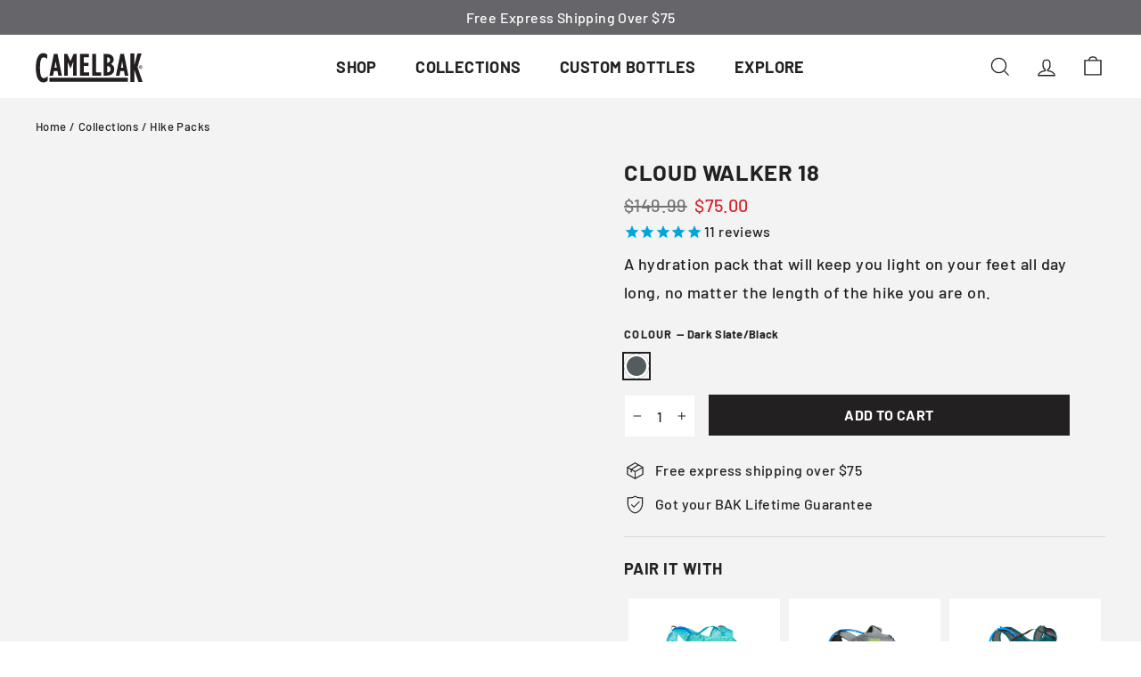

--- FILE ---
content_type: text/html; charset=utf-8
request_url: https://camelbak.com.au/products/cloud-walker
body_size: 51905
content:
<!doctype html>
<html class="no-js" lang="en" dir="ltr">
<head>
  <meta charset="utf-8">
  <meta http-equiv="X-UA-Compatible" content="IE=edge,chrome=1">
  <meta name="viewport" content="width=device-width,initial-scale=1">
  <meta name="theme-color" content="#ffffff">
  <link rel="canonical" href="https://camelbak.com.au/products/cloud-walker">
  <link rel="preconnect" href="https://cdn.shopify.com" crossorigin>
  <link rel="preconnect" href="https://cdn.jsdelivr.net" crossorigin>
  <link rel="preconnect" href="https://cdn.rebuyengine.com" crossorigin><link rel="shortcut icon" href="//camelbak.com.au/cdn/shop/files/180x180_32x32.png?v=1639027212" type="image/png" /><title>Cloud Walker 18&ndash; CamelBak Australia</title><meta name="description" content="The Cloudwalker™ 18 hike pack is redesigned with equal parts technical and functional to create the perfect day or play solution. Roam the Earth with comfort, thanks to our Air Support™ Back Panel, constructed with lightweight materials for max ventilation. You’ll stay hydrated and light on your feet with our massive 2.5L Crux® Reservoir. Keep supplies at the ready with side cargo pockets, perfect for hydration and small tech. The removable waist belt allows you to enjoy flexibility and adjustability along the trail. An extra exterior zip pocket secures smaller items like snacks for the long haul and a trekking pole attachment allows you to navigate difficult terrain. Repurpose Gold Sustainability Badge: Made with recycled materials, made with safer chemicals, and designed to preserve resources and diminish disposables."><meta property="og:site_name" content="CamelBak Australia">
  <meta property="og:url" content="https://camelbak.com.au/products/cloud-walker">
  <meta property="og:title" content="Cloud Walker 18">
  <meta property="og:type" content="product">
  <meta property="og:description" content="The Cloudwalker™ 18 hike pack is redesigned with equal parts technical and functional to create the perfect day or play solution. Roam the Earth with comfort, thanks to our Air Support™ Back Panel, constructed with lightweight materials for max ventilation. You’ll stay hydrated and light on your feet with our massive 2.5L Crux® Reservoir. Keep supplies at the ready with side cargo pockets, perfect for hydration and small tech. The removable waist belt allows you to enjoy flexibility and adjustability along the trail. An extra exterior zip pocket secures smaller items like snacks for the long haul and a trekking pole attachment allows you to navigate difficult terrain. Repurpose Gold Sustainability Badge: Made with recycled materials, made with safer chemicals, and designed to preserve resources and diminish disposables.">
      <meta property="og:image" content="http://camelbak.com.au/cdn/shop/files/hhasfb8qppjpx6m34ntx.jpg?v=1695795302">
      <meta property="og:image:secure_url" content="https://camelbak.com.au/cdn/shop/files/hhasfb8qppjpx6m34ntx.jpg?v=1695795302">
      <meta property="og:image:width" content="2000">
      <meta property="og:image:height" content="2000"><meta name="twitter:site" content="@">
  <meta name="twitter:card" content="summary_large_image">
  <meta name="twitter:title" content="Cloud Walker 18">
  <meta name="twitter:description" content="The Cloudwalker™ 18 hike pack is redesigned with equal parts technical and functional to create the perfect day or play solution. Roam the Earth with comfort, thanks to our Air Support™ Back Panel, constructed with lightweight materials for max ventilation. You’ll stay hydrated and light on your feet with our massive 2.5L Crux® Reservoir. Keep supplies at the ready with side cargo pockets, perfect for hydration and small tech. The removable waist belt allows you to enjoy flexibility and adjustability along the trail. An extra exterior zip pocket secures smaller items like snacks for the long haul and a trekking pole attachment allows you to navigate difficult terrain. Repurpose Gold Sustainability Badge: Made with recycled materials, made with safer chemicals, and designed to preserve resources and diminish disposables.">

<style data-shopify>/* base font 400 */
  @font-face {
  font-family: Barlow;
  font-weight: 500;
  font-style: normal;
  font-display: swap;
  src: url("//camelbak.com.au/cdn/fonts/barlow/barlow_n5.a193a1990790eba0cc5cca569d23799830e90f07.woff2") format("woff2"),
       url("//camelbak.com.au/cdn/fonts/barlow/barlow_n5.ae31c82169b1dc0715609b8cc6a610b917808358.woff") format("woff");
}

  @font-face {
  font-family: Barlow;
  font-weight: 500;
  font-style: italic;
  font-display: swap;
  src: url("//camelbak.com.au/cdn/fonts/barlow/barlow_i5.714d58286997b65cd479af615cfa9bb0a117a573.woff2") format("woff2"),
       url("//camelbak.com.au/cdn/fonts/barlow/barlow_i5.0120f77e6447d3b5df4bbec8ad8c2d029d87fb21.woff") format("woff");
}


  /* heading and bold font 700 */
  @font-face {
  font-family: Barlow;
  font-weight: 700;
  font-style: normal;
  font-display: swap;
  src: url("//camelbak.com.au/cdn/fonts/barlow/barlow_n7.691d1d11f150e857dcbc1c10ef03d825bc378d81.woff2") format("woff2"),
       url("//camelbak.com.au/cdn/fonts/barlow/barlow_n7.4fdbb1cb7da0e2c2f88492243ffa2b4f91924840.woff") format("woff");
}

  @font-face {
  font-family: Barlow;
  font-weight: 700;
  font-style: italic;
  font-display: swap;
  src: url("//camelbak.com.au/cdn/fonts/barlow/barlow_i7.50e19d6cc2ba5146fa437a5a7443c76d5d730103.woff2") format("woff2"),
       url("//camelbak.com.au/cdn/fonts/barlow/barlow_i7.47e9f98f1b094d912e6fd631cc3fe93d9f40964f.woff") format("woff");
}


  /* extra bold 800 */
  @font-face {
  font-family: Barlow;
  font-weight: 800;
  font-style: normal;
  font-display: swap;
  src: url("//camelbak.com.au/cdn/fonts/barlow/barlow_n8.b626aaae1ccd3d041eadc7b1698cddd6c6e1a1be.woff2") format("woff2"),
       url("//camelbak.com.au/cdn/fonts/barlow/barlow_n8.1bf215001985940b35ef11f18a7d3d9997210d4c.woff") format("woff");
}

</style><style data-shopify>:root {
    --typeHeaderPrimary: Barlow;
    --typeHeaderFallback: Helvetica, Arial, sans-serif;
    --typeHeaderSize: 30px;
    --typeHeaderWeight: 700;
    --typeHeaderLineHeight: 1.5;
    --typeHeaderSpacing: 0.025em;

    --typeBasePrimary:Barlow;
    --typeBaseFallback: Helvetica, Arial, sans-serif;
    --typeBaseSize: 16px;
    --typeBaseWeight: 500;
    --typeBaseLineHeight: 1.8;
    --typeBaseSpacing: 0.025em;

    --iconWeight: 3px;
    --iconLinecaps: miter;

    --animateImagesStyle:zoom-fade;
    --animateImagesStyleSmall:zoom-fade-small;
    --animateSectionsBackgroundStyle:zoom-fade;
    --animateSectionsTextStyle:rise-up;
    --animateSectionsTextStyleAppendOut:rise-up-out;

    --colorAnnouncement:#65656a;
    --colorAnnouncementText:#ffffff;

    --colorBody:#ffffff;
    --colorBodyAlpha05:rgba(255, 255, 255, 0.05);
    --colorBodyDim:#f2f2f2;
    --colorBodyLightDim:#fafafa;
    --colorBodyMediumDim:#f5f5f5;

    --colorBorder:#f3f3f3;

    --colorBtnPrimary:#ffffff;
    --colorBtnPrimaryDim:#f2f2f2;
    --colorBtnPrimaryText:#232021;

    --colorCartDot:#65656a;

    --colorDrawers:#ffffff;
    --colorDrawersDim:#f2f2f2;
    --colorDrawerBorder:#f3f3f3;
    --colorDrawerText:#232021;
    --colorDrawerTextDarken:#000000;
    --colorDrawerButton:#232021;
    --colorDrawerButtonText:#ffffff;

    --colorFooter:#65656a;
    --colorFooterText:#ffffff;
    --colorFooterTextAlpha01:rgba(255, 255, 255, 0.1);
    --colorFooterTextAlpha012:rgba(255, 255, 255, 0.12);
    --colorFooterTextAlpha06:rgba(255, 255, 255, 0.6);

    --colorHeroText:#ffffff;

    --colorInputBg:#ffffff;
    --colorInputBgDim:#f2f2f2;
    --colorInputBgDark:#e6e6e6;
    --colorInputText:#232021;

    --colorLink:#232021;

    --colorModalBg:#232021;

    --colorNav:#ffffff;
    --colorNavText:#232021;

    --colorSalePrice:#d4222b;
    --colorSaleTag:#65656a;
    --colorSaleTagText:#ffffff;

    --colorTextBody:#232021;
    --colorTextBodyAlpha0025:rgba(35, 32, 33, 0.03);
    --colorTextBodyAlpha005:rgba(35, 32, 33, 0.05);
    --colorTextBodyAlpha008:rgba(35, 32, 33, 0.08);
    --colorTextBodyAlpha01:rgba(35, 32, 33, 0.1);
    --colorTextBodyAlpha035:rgba(35, 32, 33, 0.35);

    --colorSmallImageBg:#ffffff;
    --colorLargeImageBg:#232021;

    --sizeChartMargin:25px 0;
    --sizeChartIconMargin:5px;

    --newsletterReminderPadding:30px 35px;
    --color-body-text:#232021;
    --color-body:#ffffff;
    --color-bg:#ffffff;

  }

  
/* .collection-hero__content:before,
  .hero__image-wrapper:before,
  .hero__media:before {
    background-image: linear-gradient(to bottom, rgba(35, 32, 33, 0.4) 0%, rgba(35, 32, 33, 0.4) 40%, rgba(35, 32, 33, 0.4) 100%);
  } */

  .skrim__item-content .skrim__overlay:after {
    background-image: linear-gradient(to bottom, rgba(35, 32, 33, 0.4) 30%, rgba(35, 32, 33, 0.4) 100%);
  }

  .placeholder-content {
    background-image: linear-gradient(100deg, #ffffff 40%, #f7f7f7 63%, #ffffff 79%);
  }</style><link href="//camelbak.com.au/cdn/shop/t/35/assets/common.min.css?v=156107748270021564871762845096" rel="stylesheet" type="text/css" media="all" />
 
  <script>
    document.documentElement.className = document.documentElement.className.replace('no-js', 'js');

    window.theme = window.theme || {};
    theme.routes = {
      home: "/",
      cart: "/cart.js",
      cartPage: "/cart",
      cartAdd: "/cart/add.js",
      cartChange: "/cart/change.js",
      search: "/search",
      predictiveSearch: "/search/suggest"
    };
    theme.strings = {
      soldOut: "Sold Out",
      unavailable: "Unavailable",
      inStockLabel: "In stock, ready to ship",
      oneStockLabel: "Low stock - [count] item left",
      otherStockLabel: "Low stock - [count] items left",
      willNotShipUntil: "Ready to ship [date]",
      willBeInStockAfter: "Back in stock [date]",
      waitingForStock: "Inventory on the way",
      cartSavings: "You're saving [savings]",
      cartEmpty: "Your cart is currently empty.",
      cartTermsConfirmation: "You must agree with the terms and conditions of sales to check out",
      searchCollections: "Collections",
      searchPages: "Pages",
      searchArticles: "Articles",
      maxQuantity: "You can only have [quantity] of [title] in your cart."
    };
    theme.settings = {
      cartType: "drawer",
      isCustomerTemplate: false,
      moneyFormat: "${{amount}}",
      predictiveSearch: false,
      predictiveSearchType: null,
      quickView: true,
      themeName: 'Motion',
      themeVersion: "10.4.0"
    };
  </script>

  <link href="//camelbak.com.au/cdn/shop/t/35/assets/boost-sd-custom.css?v=74680400100260489841762845088" rel="stylesheet" type="text/css" media="all" />
  <script src="//camelbak.com.au/cdn/shop/t/35/assets/boost-sd-custom.js?v=178908996847187635071760340542" defer="defer"></script>
  <script>  
  const boostSDAssetFileURL = "\/\/camelbak.com.au\/cdn\/shop\/t\/35\/assets\/boost_sd_assets_file_url.gif?v=26022";
  window.boostSDAssetFileURL = boostSDAssetFileURL;

  

  
</script>


  <script>window.performance && window.performance.mark && window.performance.mark('shopify.content_for_header.start');</script><meta name="facebook-domain-verification" content="3ovze8pberatdn7aoue8oaxc8bmvb8">
<meta name="google-site-verification" content="NID6krp8NdBiKkgck64JnAawXGEVxZwj45OasqN0K6M">
<meta id="shopify-digital-wallet" name="shopify-digital-wallet" content="/53047034037/digital_wallets/dialog">
<meta name="shopify-checkout-api-token" content="d4160b9955bc01de0629bd3a63cc6dee">
<meta id="in-context-paypal-metadata" data-shop-id="53047034037" data-venmo-supported="false" data-environment="production" data-locale="en_US" data-paypal-v4="true" data-currency="AUD">
<link rel="alternate" type="application/json+oembed" href="https://camelbak.com.au/products/cloud-walker.oembed">
<script async="async" src="/checkouts/internal/preloads.js?locale=en-AU"></script>
<link rel="preconnect" href="https://shop.app" crossorigin="anonymous">
<script async="async" src="https://shop.app/checkouts/internal/preloads.js?locale=en-AU&shop_id=53047034037" crossorigin="anonymous"></script>
<script id="apple-pay-shop-capabilities" type="application/json">{"shopId":53047034037,"countryCode":"AU","currencyCode":"AUD","merchantCapabilities":["supports3DS"],"merchantId":"gid:\/\/shopify\/Shop\/53047034037","merchantName":"CamelBak Australia","requiredBillingContactFields":["postalAddress","email","phone"],"requiredShippingContactFields":["postalAddress","email","phone"],"shippingType":"shipping","supportedNetworks":["visa","masterCard","amex","jcb"],"total":{"type":"pending","label":"CamelBak Australia","amount":"1.00"},"shopifyPaymentsEnabled":true,"supportsSubscriptions":true}</script>
<script id="shopify-features" type="application/json">{"accessToken":"d4160b9955bc01de0629bd3a63cc6dee","betas":["rich-media-storefront-analytics"],"domain":"camelbak.com.au","predictiveSearch":true,"shopId":53047034037,"locale":"en"}</script>
<script>var Shopify = Shopify || {};
Shopify.shop = "camelbak-au.myshopify.com";
Shopify.locale = "en";
Shopify.currency = {"active":"AUD","rate":"1.0"};
Shopify.country = "AU";
Shopify.theme = {"name":"camelbak-au-shopify\/main","id":131726475445,"schema_name":"Motion","schema_version":"10.4.0","theme_store_id":null,"role":"main"};
Shopify.theme.handle = "null";
Shopify.theme.style = {"id":null,"handle":null};
Shopify.cdnHost = "camelbak.com.au/cdn";
Shopify.routes = Shopify.routes || {};
Shopify.routes.root = "/";</script>
<script type="module">!function(o){(o.Shopify=o.Shopify||{}).modules=!0}(window);</script>
<script>!function(o){function n(){var o=[];function n(){o.push(Array.prototype.slice.apply(arguments))}return n.q=o,n}var t=o.Shopify=o.Shopify||{};t.loadFeatures=n(),t.autoloadFeatures=n()}(window);</script>
<script>
  window.ShopifyPay = window.ShopifyPay || {};
  window.ShopifyPay.apiHost = "shop.app\/pay";
  window.ShopifyPay.redirectState = null;
</script>
<script id="shop-js-analytics" type="application/json">{"pageType":"product"}</script>
<script defer="defer" async type="module" src="//camelbak.com.au/cdn/shopifycloud/shop-js/modules/v2/client.init-shop-cart-sync_BApSsMSl.en.esm.js"></script>
<script defer="defer" async type="module" src="//camelbak.com.au/cdn/shopifycloud/shop-js/modules/v2/chunk.common_CBoos6YZ.esm.js"></script>
<script type="module">
  await import("//camelbak.com.au/cdn/shopifycloud/shop-js/modules/v2/client.init-shop-cart-sync_BApSsMSl.en.esm.js");
await import("//camelbak.com.au/cdn/shopifycloud/shop-js/modules/v2/chunk.common_CBoos6YZ.esm.js");

  window.Shopify.SignInWithShop?.initShopCartSync?.({"fedCMEnabled":true,"windoidEnabled":true});

</script>
<script>
  window.Shopify = window.Shopify || {};
  if (!window.Shopify.featureAssets) window.Shopify.featureAssets = {};
  window.Shopify.featureAssets['shop-js'] = {"shop-cart-sync":["modules/v2/client.shop-cart-sync_DJczDl9f.en.esm.js","modules/v2/chunk.common_CBoos6YZ.esm.js"],"init-fed-cm":["modules/v2/client.init-fed-cm_BzwGC0Wi.en.esm.js","modules/v2/chunk.common_CBoos6YZ.esm.js"],"init-windoid":["modules/v2/client.init-windoid_BS26ThXS.en.esm.js","modules/v2/chunk.common_CBoos6YZ.esm.js"],"shop-cash-offers":["modules/v2/client.shop-cash-offers_DthCPNIO.en.esm.js","modules/v2/chunk.common_CBoos6YZ.esm.js","modules/v2/chunk.modal_Bu1hFZFC.esm.js"],"shop-button":["modules/v2/client.shop-button_D_JX508o.en.esm.js","modules/v2/chunk.common_CBoos6YZ.esm.js"],"init-shop-email-lookup-coordinator":["modules/v2/client.init-shop-email-lookup-coordinator_DFwWcvrS.en.esm.js","modules/v2/chunk.common_CBoos6YZ.esm.js"],"shop-toast-manager":["modules/v2/client.shop-toast-manager_tEhgP2F9.en.esm.js","modules/v2/chunk.common_CBoos6YZ.esm.js"],"shop-login-button":["modules/v2/client.shop-login-button_DwLgFT0K.en.esm.js","modules/v2/chunk.common_CBoos6YZ.esm.js","modules/v2/chunk.modal_Bu1hFZFC.esm.js"],"avatar":["modules/v2/client.avatar_BTnouDA3.en.esm.js"],"init-shop-cart-sync":["modules/v2/client.init-shop-cart-sync_BApSsMSl.en.esm.js","modules/v2/chunk.common_CBoos6YZ.esm.js"],"pay-button":["modules/v2/client.pay-button_BuNmcIr_.en.esm.js","modules/v2/chunk.common_CBoos6YZ.esm.js"],"init-shop-for-new-customer-accounts":["modules/v2/client.init-shop-for-new-customer-accounts_DrjXSI53.en.esm.js","modules/v2/client.shop-login-button_DwLgFT0K.en.esm.js","modules/v2/chunk.common_CBoos6YZ.esm.js","modules/v2/chunk.modal_Bu1hFZFC.esm.js"],"init-customer-accounts-sign-up":["modules/v2/client.init-customer-accounts-sign-up_TlVCiykN.en.esm.js","modules/v2/client.shop-login-button_DwLgFT0K.en.esm.js","modules/v2/chunk.common_CBoos6YZ.esm.js","modules/v2/chunk.modal_Bu1hFZFC.esm.js"],"shop-follow-button":["modules/v2/client.shop-follow-button_C5D3XtBb.en.esm.js","modules/v2/chunk.common_CBoos6YZ.esm.js","modules/v2/chunk.modal_Bu1hFZFC.esm.js"],"checkout-modal":["modules/v2/client.checkout-modal_8TC_1FUY.en.esm.js","modules/v2/chunk.common_CBoos6YZ.esm.js","modules/v2/chunk.modal_Bu1hFZFC.esm.js"],"init-customer-accounts":["modules/v2/client.init-customer-accounts_C0Oh2ljF.en.esm.js","modules/v2/client.shop-login-button_DwLgFT0K.en.esm.js","modules/v2/chunk.common_CBoos6YZ.esm.js","modules/v2/chunk.modal_Bu1hFZFC.esm.js"],"lead-capture":["modules/v2/client.lead-capture_Cq0gfm7I.en.esm.js","modules/v2/chunk.common_CBoos6YZ.esm.js","modules/v2/chunk.modal_Bu1hFZFC.esm.js"],"shop-login":["modules/v2/client.shop-login_BmtnoEUo.en.esm.js","modules/v2/chunk.common_CBoos6YZ.esm.js","modules/v2/chunk.modal_Bu1hFZFC.esm.js"],"payment-terms":["modules/v2/client.payment-terms_BHOWV7U_.en.esm.js","modules/v2/chunk.common_CBoos6YZ.esm.js","modules/v2/chunk.modal_Bu1hFZFC.esm.js"]};
</script>
<script>(function() {
  var isLoaded = false;
  function asyncLoad() {
    if (isLoaded) return;
    isLoaded = true;
    var urls = ["https:\/\/cdn1.stamped.io\/files\/widget.min.js?shop=camelbak-au.myshopify.com","https:\/\/cdn-bundler.nice-team.net\/app\/js\/bundler.js?shop=camelbak-au.myshopify.com"];
    for (var i = 0; i < urls.length; i++) {
      var s = document.createElement('script');
      s.type = 'text/javascript';
      s.async = true;
      s.src = urls[i];
      var x = document.getElementsByTagName('script')[0];
      x.parentNode.insertBefore(s, x);
    }
  };
  if(window.attachEvent) {
    window.attachEvent('onload', asyncLoad);
  } else {
    window.addEventListener('load', asyncLoad, false);
  }
})();</script>
<script id="__st">var __st={"a":53047034037,"offset":28800,"reqid":"caf78fae-ecf7-4dcc-ae9c-1cdda99dfdfb-1768897102","pageurl":"camelbak.com.au\/products\/cloud-walker","u":"9fc547ded9bf","p":"product","rtyp":"product","rid":6592200212661};</script>
<script>window.ShopifyPaypalV4VisibilityTracking = true;</script>
<script id="captcha-bootstrap">!function(){'use strict';const t='contact',e='account',n='new_comment',o=[[t,t],['blogs',n],['comments',n],[t,'customer']],c=[[e,'customer_login'],[e,'guest_login'],[e,'recover_customer_password'],[e,'create_customer']],r=t=>t.map((([t,e])=>`form[action*='/${t}']:not([data-nocaptcha='true']) input[name='form_type'][value='${e}']`)).join(','),a=t=>()=>t?[...document.querySelectorAll(t)].map((t=>t.form)):[];function s(){const t=[...o],e=r(t);return a(e)}const i='password',u='form_key',d=['recaptcha-v3-token','g-recaptcha-response','h-captcha-response',i],f=()=>{try{return window.sessionStorage}catch{return}},m='__shopify_v',_=t=>t.elements[u];function p(t,e,n=!1){try{const o=window.sessionStorage,c=JSON.parse(o.getItem(e)),{data:r}=function(t){const{data:e,action:n}=t;return t[m]||n?{data:e,action:n}:{data:t,action:n}}(c);for(const[e,n]of Object.entries(r))t.elements[e]&&(t.elements[e].value=n);n&&o.removeItem(e)}catch(o){console.error('form repopulation failed',{error:o})}}const l='form_type',E='cptcha';function T(t){t.dataset[E]=!0}const w=window,h=w.document,L='Shopify',v='ce_forms',y='captcha';let A=!1;((t,e)=>{const n=(g='f06e6c50-85a8-45c8-87d0-21a2b65856fe',I='https://cdn.shopify.com/shopifycloud/storefront-forms-hcaptcha/ce_storefront_forms_captcha_hcaptcha.v1.5.2.iife.js',D={infoText:'Protected by hCaptcha',privacyText:'Privacy',termsText:'Terms'},(t,e,n)=>{const o=w[L][v],c=o.bindForm;if(c)return c(t,g,e,D).then(n);var r;o.q.push([[t,g,e,D],n]),r=I,A||(h.body.append(Object.assign(h.createElement('script'),{id:'captcha-provider',async:!0,src:r})),A=!0)});var g,I,D;w[L]=w[L]||{},w[L][v]=w[L][v]||{},w[L][v].q=[],w[L][y]=w[L][y]||{},w[L][y].protect=function(t,e){n(t,void 0,e),T(t)},Object.freeze(w[L][y]),function(t,e,n,w,h,L){const[v,y,A,g]=function(t,e,n){const i=e?o:[],u=t?c:[],d=[...i,...u],f=r(d),m=r(i),_=r(d.filter((([t,e])=>n.includes(e))));return[a(f),a(m),a(_),s()]}(w,h,L),I=t=>{const e=t.target;return e instanceof HTMLFormElement?e:e&&e.form},D=t=>v().includes(t);t.addEventListener('submit',(t=>{const e=I(t);if(!e)return;const n=D(e)&&!e.dataset.hcaptchaBound&&!e.dataset.recaptchaBound,o=_(e),c=g().includes(e)&&(!o||!o.value);(n||c)&&t.preventDefault(),c&&!n&&(function(t){try{if(!f())return;!function(t){const e=f();if(!e)return;const n=_(t);if(!n)return;const o=n.value;o&&e.removeItem(o)}(t);const e=Array.from(Array(32),(()=>Math.random().toString(36)[2])).join('');!function(t,e){_(t)||t.append(Object.assign(document.createElement('input'),{type:'hidden',name:u})),t.elements[u].value=e}(t,e),function(t,e){const n=f();if(!n)return;const o=[...t.querySelectorAll(`input[type='${i}']`)].map((({name:t})=>t)),c=[...d,...o],r={};for(const[a,s]of new FormData(t).entries())c.includes(a)||(r[a]=s);n.setItem(e,JSON.stringify({[m]:1,action:t.action,data:r}))}(t,e)}catch(e){console.error('failed to persist form',e)}}(e),e.submit())}));const S=(t,e)=>{t&&!t.dataset[E]&&(n(t,e.some((e=>e===t))),T(t))};for(const o of['focusin','change'])t.addEventListener(o,(t=>{const e=I(t);D(e)&&S(e,y())}));const B=e.get('form_key'),M=e.get(l),P=B&&M;t.addEventListener('DOMContentLoaded',(()=>{const t=y();if(P)for(const e of t)e.elements[l].value===M&&p(e,B);[...new Set([...A(),...v().filter((t=>'true'===t.dataset.shopifyCaptcha))])].forEach((e=>S(e,t)))}))}(h,new URLSearchParams(w.location.search),n,t,e,['guest_login'])})(!0,!0)}();</script>
<script integrity="sha256-4kQ18oKyAcykRKYeNunJcIwy7WH5gtpwJnB7kiuLZ1E=" data-source-attribution="shopify.loadfeatures" defer="defer" src="//camelbak.com.au/cdn/shopifycloud/storefront/assets/storefront/load_feature-a0a9edcb.js" crossorigin="anonymous"></script>
<script crossorigin="anonymous" defer="defer" src="//camelbak.com.au/cdn/shopifycloud/storefront/assets/shopify_pay/storefront-65b4c6d7.js?v=20250812"></script>
<script data-source-attribution="shopify.dynamic_checkout.dynamic.init">var Shopify=Shopify||{};Shopify.PaymentButton=Shopify.PaymentButton||{isStorefrontPortableWallets:!0,init:function(){window.Shopify.PaymentButton.init=function(){};var t=document.createElement("script");t.src="https://camelbak.com.au/cdn/shopifycloud/portable-wallets/latest/portable-wallets.en.js",t.type="module",document.head.appendChild(t)}};
</script>
<script data-source-attribution="shopify.dynamic_checkout.buyer_consent">
  function portableWalletsHideBuyerConsent(e){var t=document.getElementById("shopify-buyer-consent"),n=document.getElementById("shopify-subscription-policy-button");t&&n&&(t.classList.add("hidden"),t.setAttribute("aria-hidden","true"),n.removeEventListener("click",e))}function portableWalletsShowBuyerConsent(e){var t=document.getElementById("shopify-buyer-consent"),n=document.getElementById("shopify-subscription-policy-button");t&&n&&(t.classList.remove("hidden"),t.removeAttribute("aria-hidden"),n.addEventListener("click",e))}window.Shopify?.PaymentButton&&(window.Shopify.PaymentButton.hideBuyerConsent=portableWalletsHideBuyerConsent,window.Shopify.PaymentButton.showBuyerConsent=portableWalletsShowBuyerConsent);
</script>
<script data-source-attribution="shopify.dynamic_checkout.cart.bootstrap">document.addEventListener("DOMContentLoaded",(function(){function t(){return document.querySelector("shopify-accelerated-checkout-cart, shopify-accelerated-checkout")}if(t())Shopify.PaymentButton.init();else{new MutationObserver((function(e,n){t()&&(Shopify.PaymentButton.init(),n.disconnect())})).observe(document.body,{childList:!0,subtree:!0})}}));
</script>
<link id="shopify-accelerated-checkout-styles" rel="stylesheet" media="screen" href="https://camelbak.com.au/cdn/shopifycloud/portable-wallets/latest/accelerated-checkout-backwards-compat.css" crossorigin="anonymous">
<style id="shopify-accelerated-checkout-cart">
        #shopify-buyer-consent {
  margin-top: 1em;
  display: inline-block;
  width: 100%;
}

#shopify-buyer-consent.hidden {
  display: none;
}

#shopify-subscription-policy-button {
  background: none;
  border: none;
  padding: 0;
  text-decoration: underline;
  font-size: inherit;
  cursor: pointer;
}

#shopify-subscription-policy-button::before {
  box-shadow: none;
}

      </style>

<script>window.performance && window.performance.mark && window.performance.mark('shopify.content_for_header.end');</script>

  <script src="//camelbak.com.au/cdn/shop/t/35/assets/vendor-scripts-v14.js" defer="defer"></script>
  
  <script type="text/javascript" defer="defer" src="https://cdn.jsdelivr.net/npm/jquery@1.11.0/dist/jquery.min.js"></script>
  <script type="text/javascript" defer="defer" src="https://cdn.jsdelivr.net/npm/jquery-migrate@1.2.1/dist/jquery-migrate.min.js"></script>
  
  <link rel="stylesheet" type="text/css" href="https://cdn.jsdelivr.net/npm/slick-carousel@1.8.1/slick/slick.css"/>
  <script type="text/javascript" defer="defer" src="https://cdn.jsdelivr.net/npm/slick-carousel@1.8.1/slick/slick.min.js"></script>

  

  <script src="//camelbak.com.au/cdn/shop/t/35/assets/common.min.js?v=144434352374845851541763342002" defer="defer"></script>
  
  <!-- Google Tag Manager -->
  <script>(function(w,d,s,l,i){w[l]=w[l]||[];w[l].push({'gtm.start':
    new Date().getTime(),event:'gtm.js'});var f=d.getElementsByTagName(s)[0],
    j=d.createElement(s),dl=l!='dataLayer'?'&l='+l:'';j.async=true;j.src=
    'https://www.googletagmanager.com/gtm.js?id='+i+dl;f.parentNode.insertBefore(j,f);
    })(window,document,'script','dataLayer','GTM-T2XSTTZ');</script>
  <!-- End Google Tag Manager -->
  
  
  
  <style data-shopify>
    .color-swatch--abyss-blue,input[value="Abyss Blue"] + label,button[title="Abyss Blue"] span {background-color: #dcd9d2 !important;}.color-swatch--adventure-map,input[value="Adventure Map"] + label,button[title="Adventure Map"] span {background-image: url(https://cdn.accentuate.io/53047034037/1758082865687/adventure-map.jpg?v=1758082865687);}.color-swatch--amethyst,input[value="Amethyst"] + label,button[title="Amethyst"] span {background-color: #9b3087 !important;}.color-swatch--aqua-sea-silver,input[value="Aqua Sea/Silver"] + label,button[title="Aqua Sea/Silver"] span {background-color: #7ea3a9 !important;}.color-swatch--bare-steel,input[value="Bare Steel"] + label,button[title="Bare Steel"] span {background-color: #000000 !important;}.color-swatch--baton-rouge-flames,input[value="Baton Rouge/Flames"] + label,button[title="Baton Rouge/Flames"] span {background-image: url(https://cdn.accentuate.io/53047034037/1758082866366/baton-rouge-flames.jpg?v=1758082866366);}.color-swatch--black,input[value="Black"] + label,button[title="Black"] span {background-color: #252525 !important;}.color-swatch--black-atomic-blue,input[value="Black/Atomic Blue"] + label,button[title="Black/Atomic Blue"] span {background-color: #393331 !important;}.color-swatch--black-bluefish,input[value="Black Bluefish"] + label,button[title="Black Bluefish"] span {background-color: #000000 !important;}.color-swatch--black-burnt-olive,input[value="Black Burnt Olive"] + label,button[title="Black Burnt Olive"] span {background-color: #201e1f !important;}.color-swatch--black-flames,input[value="Black/Flames"] + label,button[title="Black/Flames"] span {background-image: url(https://cdn.accentuate.io/53047034037/1758082866989/black-flames.jpg?v=1758082866989);}.color-swatch--black-graphite,input[value="Black Graphite"] + label,button[title="Black Graphite"] span {background-color: #393331 !important;}.color-swatch--black-lime,input[value="Black Lime"] + label,button[title="Black Lime"] span {background-color: #292621 !important;}.color-swatch--black-racing-red,input[value="Black Racing Red"] + label,button[title="Black Racing Red"] span {background-color: #393331 !important;}.color-swatch--black-silver,input[value="Black/Silver"] + label,button[title="Black/Silver"] span {background-color: #252525 !important;}.color-swatch--blossoms,input[value="Blossoms"] + label,button[title="Blossoms"] span {background-color: #4889f1 !important;}.color-swatch--blue,input[value="Blue"] + label,button[title="Blue"] span {background-color: #0295dd !important;}.color-swatch--blue-grey,input[value="Blue Grey"] + label,button[title="Blue Grey"] span {background-color: #557492 !important;}.color-swatch--bright-white,input[value="Bright White"] + label,button[title="Bright White"] span {background-color: #e1e1e1 !important;}.color-swatch--brown,input[value="Brown"] + label,button[title="Brown"] span {background-color: #4a3a2a !important;}.color-swatch--burgundy,input[value="Burgundy"] + label,button[title="Burgundy"] span {background-color: #9c1a36 !important;}.color-swatch--burgundy-hot-coral,input[value="Burgundy/Hot Coral"] + label,button[title="Burgundy/Hot Coral"] span {background-color: #692b3a !important;}.color-swatch--burgundy-lake-blue,input[value="Burgundy Lake Blue"] + label,button[title="Burgundy Lake Blue"] span {background-color: #782f38 !important;}.color-swatch--burgundy-perforated,input[value="Burgundy Perforated"] + label,button[title="Burgundy Perforated"] span {background-color: #9c1a36 !important;}.color-swatch--burnt-olive-golden-palm,input[value="Burnt Olive/Golden Palm"] + label,button[title="Burnt Olive/Golden Palm"] span {background-color: #83845a !important;}.color-swatch--burnt-olive-kelp,input[value="Burnt Olive/Kelp"] + label,button[title="Burnt Olive/Kelp"] span {background-color: #777f5b !important;}.color-swatch--burnt-olive-laser-orange,input[value="Burnt Olive/Laser Orange"] + label,button[title="Burnt Olive/Laser Orange"] span {background-color: #75705a !important;}.color-swatch--burnt-olive-lime-punch,input[value="Burnt Olive/Lime Punch"] + label,button[title="Burnt Olive/Lime Punch"] span {background-color: #625b48 !important;}.color-swatch--burnt-olive-silver-pine,input[value="Burnt Olive/Silver Pine"] + label,button[title="Burnt Olive/Silver Pine"] span {background-color: #878867 !important;}.color-swatch--camelflage,input[value="Camelflage"] + label,button[title="Camelflage"] span {background-image: url(https://cdn.accentuate.io/53047034037/1758082867623/camelflage.jpg?v=1758082867623);}.color-swatch--camelflage-brown-seal,input[value="Camelflage Brown Seal"] + label,button[title="Camelflage Brown Seal"] span {background-color: #64614e !important;}.color-swatch--camo-black,input[value="Camo Black"] + label,button[title="Camo Black"] span {background-color: #636545 !important;}.color-swatch--camping-foxes,input[value="Camping Foxes"] + label,button[title="Camping Foxes"] span {background-color: #008000 !important;}.color-swatch--carbon,input[value="Carbon"] + label,button[title="Carbon"] span {background-color: #313131 !important;}.color-swatch--cardinal,input[value="Cardinal"] + label,button[title="Cardinal"] span {background-color: #7f1d25 !important;}.color-swatch--cars-trucks,input[value="Cars Trucks"] + label,button[title="Cars Trucks"] span {background-color: #b71825 !important;}.color-swatch--castlerock-grey-black,input[value="Castlerock Grey/Black"] + label,button[title="Castlerock Grey/Black"] span {background-color: #666666 !important;}.color-swatch--castlerock-grey-charcoal,input[value="Castlerock Grey/Charcoal"] + label,button[title="Castlerock Grey/Charcoal"] span {background-color: #666666 !important;}.color-swatch--castlerock-grey-lake-blue,input[value="Castlerock Grey/Lake Blue"] + label,button[title="Castlerock Grey/Lake Blue"] span {background-color: #666666 !important;}.color-swatch--cats-dogs,input[value="Cats Dogs"] + label,button[title="Cats Dogs"] span {background-color: #5b3bae !important;}.color-swatch--cerise-pomegranate,input[value="Cerise/Pomegranate"] + label,button[title="Cerise/Pomegranate"] span {background-color: #f3055c !important;}.color-swatch--charcoal,input[value="Charcoal"] + label,button[title="Charcoal"] span {background-color: #332f2c !important;}.color-swatch--charcoal-oxford,input[value="Charcoal Oxford"] + label,button[title="Charcoal Oxford"] span {background-color: #666666 !important;}.color-swatch--charcoal-spectra,input[value="Charcoal Spectra"] + label,button[title="Charcoal Spectra"] span {background-color: #666666 !important;}.color-swatch--charcoal-graphite,input[value="Charcoal Graphite"] + label,button[title="Charcoal Graphite"] span {background-color: #666666 !important;}.color-swatch--charcoal-koi,input[value="Charcoal Koi"] + label,button[title="Charcoal Koi"] span {background-color: #78706d !important;}.color-swatch--charcoal-lake-blue,input[value="Charcoal Lake Blue"] + label,button[title="Charcoal Lake Blue"] span {background-color: #464543 !important;}.color-swatch--charcoal-silver,input[value="Charcoal Silver"] + label,button[title="Charcoal Silver"] span {background-color: #464543 !important;}.color-swatch--clear,input[value="Clear"] + label,button[title="Clear"] span {background-color: #d2d4d0 !important;}.color-swatch--cloud,input[value="Cloud"] + label,button[title="Cloud"] span {background-color: #d5dadd !important;}.color-swatch--colourblock-butterflies,input[value="Colourblock Butterflies"] + label,button[title="Colourblock Butterflies"] span {background-image: url(https://cdn.accentuate.io/53047034037/1758082868246/colourblock-Butterflies.jpg?v=1758082868247);}.color-swatch--cool-grey,input[value="Cool Grey"] + label,button[title="Cool Grey"] span {background-color: #b6b4ba !important;}.color-swatch--copacabana-pets,input[value="Copacabana Pets"] + label,button[title="Copacabana Pets"] span {background-color: #f4f40e !important;}.color-swatch--corsair-teal-sulphur-spring,input[value="Corsair Teal/Sulphur Spring"] + label,button[title="Corsair Teal/Sulphur Spring"] span {background-color: #305568 !important;}.color-swatch--coyote,input[value="Coyote"] + label,button[title="Coyote"] span {background-color: #9e856c !important;}.color-swatch--curious-sea-lions,input[value="Curious Sea Lions"] + label,button[title="Curious Sea Lions"] span {background-color: #6fc8f8 !important;}.color-swatch--custom-silver,input[value="Custom Silver"] + label,button[title="Custom Silver"] span {background-color: #000000 !important;}.color-swatch--dark-denim-slate,input[value="Dark Denim Slate"] + label,button[title="Dark Denim Slate"] span {background-color: #445786 !important;}.color-swatch--dark-slate-lime-punch,input[value="Dark Slate Lime Punch"] + label,button[title="Dark Slate Lime Punch"] span {background-color: #4d5158 !important;}.color-swatch--deep-forest-brilliant-blue,input[value="Deep Forest Brilliant Blue"] + label,button[title="Deep Forest Brilliant Blue"] span {background-color: #3f4c43 !important;}.color-swatch--deep-magenta,input[value="Deep Magenta"] + label,button[title="Deep Magenta"] span {background-color: #c74993 !important;}.color-swatch--deep-purple-graphite,input[value="Deep Purple Graphite"] + label,button[title="Deep Purple Graphite"] span {background-color: #49378c !important;}.color-swatch--dino-activist,input[value="Dino Activist"] + label,button[title="Dino Activist"] span {background-color: #f47a0e !important;}.color-swatch--dino-bones,input[value="Dino Bones"] + label,button[title="Dino Bones"] span {background-color: #386ca6 !important;}.color-swatch--doodle-sport,input[value="Doodle Sport"] + label,button[title="Doodle Sport"] span {background-image: url(https://cdn.accentuate.io/53047034037/1758082868901/doodle-sport.jpg?v=1758082868901);}.color-swatch--dragonfly-teal-charcoal,input[value="Dragonfly Teal/Charcoal"] + label,button[title="Dragonfly Teal/Charcoal"] span {background-color: #4593ab !important;}.color-swatch--dusty-lavender,input[value="Dusty Lavender"] + label,button[title="Dusty Lavender"] span {background-color: #ab95bc !important;}.color-swatch--dusty-lavender-deep-magenta,input[value="Dusty Lavender Deep Magenta"] + label,button[title="Dusty Lavender Deep Magenta"] span {background-color: #ab95bc !important;}.color-swatch--dusty-olive,input[value="Dusty Olive"] + label,button[title="Dusty Olive"] span {background-color: #6e6135 !important;}.color-swatch--fiery-red,input[value="Fiery Red"] + label,button[title="Fiery Red"] span {background-color: #b60229 !important;}.color-swatch--fiery-red-white,input[value="Fiery Red White"] + label,button[title="Fiery Red White"] span {background-color: #ff0000 !important;}.color-swatch--floatie-cats,input[value="Floatie Cats"] + label,button[title="Floatie Cats"] span {background-color: #f6b1e5 !important;}.color-swatch--flower-power,input[value="Flower Power"] + label,button[title="Flower Power"] span {background-image: url(https://cdn.accentuate.io/53047034037/1758082869505/flower-power.jpg?v=1758082869505);}.color-swatch--flowerchild-sloth,input[value="Flowerchild Sloth"] + label,button[title="Flowerchild Sloth"] span {background-image: url(https://cdn.accentuate.io/53047034037/1758082870131/flowerchild-sloth.jpg?v=1758082870131);}.color-swatch--forest-green,input[value="Forest Green"] + label,button[title="Forest Green"] span {background-color: #30573a !important;}.color-swatch--frost-grey-turkish-sea,input[value="Frost Grey/Turkish Sea"] + label,button[title="Frost Grey/Turkish Sea"] span {background-color: #9e9892 !important;}.color-swatch--fruit-salad,input[value="Fruit Salad"] + label,button[title="Fruit Salad"] span {background-color: #fcf7f7 !important;}.color-swatch--gibraltar-navy,input[value="Gibraltar Navy"] + label,button[title="Gibraltar Navy"] span {background-color: #386ca6 !important;}.color-swatch--gibraltar-navy-lake-blue,input[value="Gibraltar Navy/Lake Blue"] + label,button[title="Gibraltar Navy/Lake Blue"] span {background-color: #2b4055 !important;}.color-swatch--gibraltar-navy-silver,input[value="Gibraltar Navy/Silver"] + label,button[title="Gibraltar Navy/Silver"] span {background-color: #2b4055 !important;}.color-swatch--gibraltar-navy-sulphur-springs,input[value="Gibraltar Navy/Sulphur Springs"] + label,button[title="Gibraltar Navy/Sulphur Springs"] span {background-color: #386ca6 !important;}.color-swatch--grapefruit,input[value="Grapefruit"] + label,button[title="Grapefruit"] span {background-color: #fdbbab !important;}.color-swatch--grapefruit-dusty-lavender,input[value="Grapefruit Dusty Lavender"] + label,button[title="Grapefruit Dusty Lavender"] span {background-color: #fdbbab !important;}.color-swatch--grapefruit-limited-edition,input[value="Grapefruit Limited Edition"] + label,button[title="Grapefruit Limited Edition"] span {background-color: #fdbbab !important;}.color-swatch--graphite,input[value="Graphite"] + label,button[title="Graphite"] span {background-color: #78706d !important;}.color-swatch--graphite-adriatic-blue,input[value="Graphite Adriatic Blue"] + label,button[title="Graphite Adriatic Blue"] span {background-color: #c8c8c8 !important;}.color-swatch--graphite-black,input[value="Graphite Black"] + label,button[title="Graphite Black"] span {background-color: #646464 !important;}.color-swatch--graphite-sulphur-spring,input[value="Graphite/Sulphur Spring"] + label,button[title="Graphite/Sulphur Spring"] span {background-color: #646464 !important;}.color-swatch--green,input[value="Green"] + label,button[title="Green"] span {background-color: #51ad3d !important;}.color-swatch--grey,input[value="Grey"] + label,button[title="Grey"] span {background-color: #b7b6bc !important;}.color-swatch--gunmetal-blue-haze,input[value="Gunmetal Blue Haze"] + label,button[title="Gunmetal Blue Haze"] span {background-color: #666666 !important;}.color-swatch--gunmetal-larkspur,input[value="Gunmetal Larkspur"] + label,button[title="Gunmetal Larkspur"] span {background-color: #666666 !important;}.color-swatch--gunmetal-silver,input[value="Gunmetal Silver"] + label,button[title="Gunmetal Silver"] span {background-color: #bfbfbc !important;}.color-swatch--hearts,input[value="Hearts"] + label,button[title="Hearts"] span {background-color: #ff3386 !important;}.color-swatch--hip-dinos,input[value="Hip Dinos"] + label,button[title="Hip Dinos"] span {background-image: url(https://cdn.accentuate.io/53047034037/1758082870771/hip-dinos.jpg?v=1758082870771);}.color-swatch--hot-pink-purple-stripe,input[value="Hot Pink/Purple Stripe"] + label,button[title="Hot Pink/Purple Stripe"] span {background-image: url(https://cdn.accentuate.io/53047034037/1758082871361/hot-pink-purple-stripe.jpg?v=1758082871361);}.color-swatch--hunter,input[value="Hunter"] + label,button[title="Hunter"] span {background-color: #587757 !important;}.color-swatch--ice,input[value="Ice"] + label,button[title="Ice"] span {background-color: #94dbdd !important;}.color-swatch--ice-blue,input[value="Ice Blue"] + label,button[title="Ice Blue"] span {background-color: #11abe3 !important;}.color-swatch--international-orange,input[value="International Orange"] + label,button[title="International Orange"] span {background-color: #ff6030 !important;}.color-swatch--italian-plum,input[value="Italian Plum"] + label,button[title="Italian Plum"] span {background-color: #aa55a2 !important;}.color-swatch--italian-plum-teal,input[value="Italian Plum Teal"] + label,button[title="Italian Plum Teal"] span {background-color: #aa55a2 !important;}.color-swatch--jet,input[value="Jet"] + label,button[title="Jet"] span {background-color: #292621 !important;}.color-swatch--jungle-animals,input[value="Jungle Animals"] + label,button[title="Jungle Animals"] span {background-image: url(https://cdn.accentuate.io/53047034037/1758082872260/Jungle-Animals.jpg?v=1758082872260);}.color-swatch--kelp-almond-milk,input[value="Kelp Almond Milk"] + label,button[title="Kelp Almond Milk"] span {background-color: #bea684 !important;}.color-swatch--kelp-black,input[value="Kelp/Black"] + label,button[title="Kelp/Black"] span {background-color: #d4bc92 !important;}.color-swatch--koi,input[value="Koi"] + label,button[title="Koi"] span {background-color: #fa5103 !important;}.color-swatch--koi-navy,input[value="Koi Navy"] + label,button[title="Koi Navy"] span {background-color: #fa5103 !important;}.color-swatch--kosmic-kitties,input[value="Kosmic Kitties"] + label,button[title="Kosmic Kitties"] span {background-color: #5b3bae !important;}.color-swatch--lake-blue,input[value="Lake Blue"] + label,button[title="Lake Blue"] span {background-color: #73c8dd !important;}.color-swatch--lapis-blue-atomic-blue,input[value="Lapis Blue/Atomic Blue"] + label,button[title="Lapis Blue/Atomic Blue"] span {background-color: #315fad !important;}.color-swatch--lapis-blue-white-stripe,input[value="Lapis Blue/White Stripe"] + label,button[title="Lapis Blue/White Stripe"] span {background-image: url(https://cdn.accentuate.io/53047034037/1758082872923/lapis-blue-white-stripe.jpg?v=1758082872923);}.color-swatch--larkspur,input[value="Larkspur"] + label,button[title="Larkspur"] span {background-color: #049bb0 !important;}.color-swatch--lava,input[value="Lava"] + label,button[title="Lava"] span {background-color: #f68737 !important;}.color-swatch--leaf,input[value="Leaf"] + label,button[title="Leaf"] span {background-color: #bad0a2 !important;}.color-swatch--lets-explore,input[value="Let's Explore"] + label,button[title="Let's Explore"] span {background-image: url(https://cdn.accentuate.io/53047034037/1758082873520/Lets-Explore.jpg?v=1758082873520);}.color-swatch--light-grey,input[value="Light Grey"] + label,button[title="Light Grey"] span {background-color: #949ea0 !important;}.color-swatch--lightning-dinos,input[value="Lightning Dinos"] + label,button[title="Lightning Dinos"] span {background-color: #278ce5 !important;}.color-swatch--lime,input[value="Lime"] + label,button[title="Lime"] span {background-color: #b3c902 !important;}.color-swatch--lime-green,input[value="Lime Green"] + label,button[title="Lime Green"] span {background-color: #b5e259 !important;}.color-swatch--lime-green-volt-blue,input[value="Lime Green Volt Blue"] + label,button[title="Lime Green Volt Blue"] span {background-color: #d5d501 !important;}.color-swatch--lupine,input[value="Lupine"] + label,button[title="Lupine"] span {background-color: #b359af !important;}.color-swatch--marble-print,input[value="Marble Print"] + label,button[title="Marble Print"] span {background-color: #95cec8 !important;}.color-swatch--maui-blue,input[value="Maui Blue"] + label,button[title="Maui Blue"] span {background-color: #508897 !important;}.color-swatch--metal,input[value="Metal"] + label,button[title="Metal"] span {background-color: #b9b9b9 !important;}.color-swatch--midnight-teal-charcoal,input[value="Midnight Teal/Charcoal"] + label,button[title="Midnight Teal/Charcoal"] span {background-color: #386ca6 !important;}.color-swatch--mineral-blue-blue-haze,input[value="Mineral Blue/Blue Haze"] + label,button[title="Mineral Blue/Blue Haze"] span {background-color: #90b1ab !important;}.color-swatch--mineral-blue-silver,input[value="Mineral Blue/Silver"] + label,button[title="Mineral Blue/Silver"] span {background-color: #78aa9f !important;}.color-swatch--moss,input[value="Moss"] + label,button[title="Moss"] span {background-color: #657968 !important;}.color-swatch--mossy-oak-country-break-up,input[value="Mossy Oak Country Break/Up"] + label,button[title="Mossy Oak Country Break/Up"] span {background-color: #484330 !important;}.color-swatch--multi,input[value="Multi"] + label,button[title="Multi"] span {background-color: #ff6042 !important;}.color-swatch--multicam,input[value="MultiCam"] + label,button[title="MultiCam"] span {background-color: #66694f !important;}.color-swatch--multicam-black,input[value="MultiCam Black"] + label,button[title="MultiCam Black"] span {background-color: #393331 !important;}.color-swatch--nautical-blue-black,input[value="Nautical Blue/Black"] + label,button[title="Nautical Blue/Black"] span {background-color: #3464ac !important;}.color-swatch--navy,input[value="Navy"] + label,button[title="Navy"] span {background-color: #1d4976 !important;}.color-swatch--navy-blue,input[value="Navy Blue"] + label,button[title="Navy Blue"] span {background-color: #3d4868 !important;}.color-swatch--navy-perforated,input[value="Navy Perforated"] + label,button[title="Navy Perforated"] span {background-color: #45546c !important;}.color-swatch--ocean,input[value="Ocean"] + label,button[title="Ocean"] span {background-color: #006aa9 !important;}.color-swatch--octo-pirate,input[value="Octo Pirate"] + label,button[title="Octo Pirate"] span {background-color: #4889f1 !important;}.color-swatch--olive,input[value="Olive"] + label,button[title="Olive"] span {background-color: #4f5235 !important;}.color-swatch--oxford,input[value="Oxford"] + label,button[title="Oxford"] span {background-color: #2273ab !important;}.color-swatch--pink,input[value="Pink"] + label,button[title="Pink"] span {background-color: #e26eab !important;}.color-swatch--playful-pandas,input[value="Playful Pandas"] + label,button[title="Playful Pandas"] span {background-color: #3bca57 !important;}.color-swatch--plum,input[value="Plum"] + label,button[title="Plum"] span {background-color: #7e475c !important;}.color-swatch--pomegranate-graphite,input[value="Pomegranate Graphite"] + label,button[title="Pomegranate Graphite"] span {background-color: #852b34 !important;}.color-swatch--prince-blue-lime-green,input[value="Prince Blue Lime Green"] + label,button[title="Prince Blue Lime Green"] span {background-color: #254a8e !important;}.color-swatch--purple,input[value="Purple"] + label,button[title="Purple"] span {background-color: #22185d !important;}.color-swatch--purple-dove,input[value="Purple Dove"] + label,button[title="Purple Dove"] span {background-color: #d6b5b8 !important;}.color-swatch--purple-sapphire-azaela,input[value="Purple Sapphire Azaela"] + label,button[title="Purple Sapphire Azaela"] span {background-color: #6a4885 !important;}.color-swatch--race-edition,input[value="Race Edition"] + label,button[title="Race Edition"] span {background-color: #121116 !important;}.color-swatch--racing-red-black,input[value="Racing Red Black"] + label,button[title="Racing Red Black"] span {background-color: #f52626 !important;}.color-swatch--racing-red-check,input[value="Racing Red Check"] + label,button[title="Racing Red Check"] span {background-color: #ff0000 !important;}.color-swatch--racing-red-pitch-blue,input[value="Racing Red Pitch Blue"] + label,button[title="Racing Red Pitch Blue"] span {background-color: #d60613 !important;}.color-swatch--racing-red-silver,input[value="Racing Red Silver"] + label,button[title="Racing Red Silver"] span {background-color: #d60613 !important;}.color-swatch--rainbow-love,input[value="Rainbow Love"] + label,button[title="Rainbow Love"] span {background-color: #fac710 !important;}.color-swatch--realtree-edge,input[value="Realtree Edge"] + label,button[title="Realtree Edge"] span {background-color: #91775e !important;}.color-swatch--red,input[value="Red"] + label,button[title="Red"] span {background-color: #cd1341 !important;}.color-swatch--red-orange-charcoal,input[value="Red Orange Charcoal"] + label,button[title="Red Orange Charcoal"] span {background-color: #ff6730 !important;}.color-swatch--reflective-pink,input[value="Reflective Pink"] + label,button[title="Reflective Pink"] span {background-color: #ff9e9b !important;}.color-swatch--reflective-yellow,input[value="Reflective Yellow"] + label,button[title="Reflective Yellow"] span {background-color: #f3ec82 !important;}.color-swatch--royal-blue,input[value="Royal Blue"] + label,button[title="Royal Blue"] span {background-color: #0e67d5 !important;}.color-swatch--russet-orange-camelflage,input[value="Russet Orange Camelflage"] + label,button[title="Russet Orange Camelflage"] span {background-color: #ff5e00 !important;}.color-swatch--safety-yellow-navy,input[value="Safety Yellow Navy"] + label,button[title="Safety Yellow Navy"] span {background-color: #d3ef0e !important;}.color-swatch--sage,input[value="Sage"] + label,button[title="Sage"] span {background-color: #789751 !important;}.color-swatch--sage-perforated,input[value="Sage Perforated"] + label,button[title="Sage Perforated"] span {background-color: #a6d8ae !important;}.color-swatch--scuba-sharks,input[value="Scuba Sharks"] + label,button[title="Scuba Sharks"] span {background-image: url(https://cdn.accentuate.io/53047034037/1758082874190/scuba-sharks.jpg?v=1758082874190);}.color-swatch--serenity-blue,input[value="Serenity Blue"] + label,button[title="Serenity Blue"] span {background-color: #9eb0e6 !important;}.color-swatch--shadow-grey-black,input[value="Shadow Grey Black"] + label,button[title="Shadow Grey Black"] span {background-color: #6b6557 !important;}.color-swatch--shadow-grey-sulphur,input[value="Shadow Grey Sulphur"] + label,button[title="Shadow Grey Sulphur"] span {background-color: #928d89 !important;}.color-swatch--shark-squad,input[value="Shark Squad"] + label,button[title="Shark Squad"] span {background-color: #45ade1 !important;}.color-swatch--skate-monsters,input[value="Skate Monsters"] + label,button[title="Skate Monsters"] span {background-image: url(https://cdn.accentuate.io/53047034037/1758082874811/Skate-Monsters.jpg?v=1758082874811);}.color-swatch--slate-gray-black,input[value="Slate Gray Black"] + label,button[title="Slate Gray Black"] span {background-color: #4f6771 !important;}.color-swatch--sloths,input[value="Sloths"] + label,button[title="Sloths"] span {background-color: #9b72bc !important;}.color-swatch--smoke,input[value="Smoke"] + label,button[title="Smoke"] span {background-color: #32373d !important;}.color-swatch--space-dinos,input[value="Space Dinos"] + label,button[title="Space Dinos"] span {background-color: #fcd667 !important;}.color-swatch--spectra,input[value="Spectra"] + label,button[title="Spectra"] span {background-color: #00aebd !important;}.color-swatch--spectra-green-limited-edition,input[value="Spectra Green Limited Edition"] + label,button[title="Spectra Green Limited Edition"] span {background-color: #00aebd !important;}.color-swatch--stone,input[value="Stone"] + label,button[title="Stone"] span {background-color: #918b88 !important;}.color-swatch--sugar-coral-blue,input[value="Sugar Coral Blue"] + label,button[title="Sugar Coral Blue"] span {background-color: #cb6269 !important;}.color-swatch--sunset,input[value="Sunset"] + label,button[title="Sunset"] span {background-color: #fd3321 !important;}.color-swatch--tan,input[value="Tan"] + label,button[title="Tan"] span {background-color: #c7b494 !important;}.color-swatch--team-orange,input[value="Team Orange"] + label,button[title="Team Orange"] span {background-color: #fc5a11 !important;}.color-swatch--terracotta-rose,input[value="Terracotta Rose"] + label,button[title="Terracotta Rose"] span {background-color: #d37b7b !important;}.color-swatch--true-blue,input[value="True Blue"] + label,button[title="True Blue"] span {background-color: #45ade1 !important;}.color-swatch--true-blue-deep-magenta,input[value="True Blue Deep Magenta"] + label,button[title="True Blue Deep Magenta"] span {background-color: #45ade1 !important;}.color-swatch--true-blue-limited-edition,input[value="True Blue Limited Edition"] + label,button[title="True Blue Limited Edition"] span {background-color: #45ade1 !important;}.color-swatch--true-blue-palm,input[value="True Blue Palm"] + label,button[title="True Blue Palm"] span {background-color: #81c3e6 !important;}.color-swatch--ufos,input[value="UFOs"] + label,button[title="UFOs"] span {background-color: #9d9c98 !important;}.color-swatch--unicorn-party,input[value="Unicorn Party"] + label,button[title="Unicorn Party"] span {background-image: url(https://cdn.accentuate.io/53047034037/1758082875438/unicorn-party.jpg?v=1758082875438);}.color-swatch--unicorns-blooms,input[value="Unicorns Blooms"] + label,button[title="Unicorns Blooms"] span {background-color: #c7495c !important;}.color-swatch--university-red,input[value="University Red"] + label,button[title="University Red"] span {background-color: #af0021 !important;}.color-swatch--white,input[value="White"] + label,button[title="White"] span {background-color: #ffffff !important;}.color-swatch--white-black,input[value="White Black"] + label,button[title="White Black"] span {background-color: #e1e1e1 !important;}.color-swatch--white-silver,input[value="White Silver"] + label,button[title="White Silver"] span {background-color: #e1e1e1 !important;}.color-swatch--wild-horses,input[value="Wild Horses"] + label,button[title="Wild Horses"] span {background-color: #f68737 !important;}.color-swatch--winetasting-charcoal,input[value="Winetasting/Charcoal"] + label,button[title="Winetasting/Charcoal"] span {background-color: #6a3e60 !important;}.color-swatch--yellow,input[value="Yellow"] + label,button[title="Yellow"] span {background-color: #d8da42 !important;}.color-swatch--zebras,input[value="Zebras"] + label,button[title="Zebras"] span {background-color: #a1718e !important;}.color-swatch--unicorn-wreath,input[value="Unicorn Wreath"] + label,button[title="Unicorn Wreath"] span {background-color: #ffc7ed !important;}.color-swatch--arctic-mermaids,input[value="Arctic Mermaids"] + label,button[title="Arctic Mermaids"] span {background-color: #e09df2 !important;}.color-swatch--sledding-dinos,input[value="Sledding Dinos"] + label,button[title="Sledding Dinos"] span {background-color: #18ab33 !important;}.color-swatch--sweater-shredders,input[value="Sweater Shredders"] + label,button[title="Sweater Shredders"] span {background-color: #1a59d6 !important;}.color-swatch--penguin-patrol,input[value="Penguin Patrol"] + label,button[title="Penguin Patrol"] span {background-color: #b9dffa !important;}.color-swatch--playful-foxes,input[value="Playful Foxes"] + label,button[title="Playful Foxes"] span {background-color: #e01616 !important;}.color-swatch--navy-pearl,input[value="Navy Pearl"] + label,button[title="Navy Pearl"] span {background-color: #1f5e9f !important;}.color-swatch--agave-green-black,input[value="Agave Green/Black"] + label,button[title="Agave Green/Black"] span {background-color: #568c7e !important;}.color-swatch--agave-green-mineral-blue,input[value="Agave Green/Mineral Blue"] + label,button[title="Agave Green/Mineral Blue"] span {background-color: #568c7e !important;}.color-swatch--aluminum-black,input[value="Aluminum/Black"] + label,button[title="Aluminum/Black"] span {background-color: #c0c6c6 !important;}.color-swatch--atlantic-teal-black,input[value="Atlantic Teal/Black"] + label,button[title="Atlantic Teal/Black"] span {background-color: #24a6ad !important;}.color-swatch--black-mint,input[value="Black/Mint"] + label,button[title="Black/Mint"] span {background-color: #20100f !important;}.color-swatch--black-silver,input[value="Black/Silver"] + label,button[title="Black/Silver"] span {background-color: #0e0f0f !important;}.color-swatch--black-teal,input[value="Black/Teal"] + label,button[title="Black/Teal"] span {background-color: #00010a !important;}.color-swatch--black-white,input[value="Black/White"] + label,button[title="Black/White"] span {background-color: #00010a !important;}.color-swatch--burgundy-silver,input[value="Burgundy/Silver"] + label,button[title="Burgundy/Silver"] span {background-color: #843240 !important;}.color-swatch--castlerock-seafoam,input[value="Castlerock/Seafoam"] + label,button[title="Castlerock/Seafoam"] span {background-color: #b2c1c1 !important;}.color-swatch--dragonfly-teal-mineral-blue,input[value="Dragonfly Teal/Mineral Blue"] + label,button[title="Dragonfly Teal/Mineral Blue"] span {background-color: #3a9e9a !important;}.color-swatch--drizzle-grey-silver-cloud,input[value="Drizzle Grey/Silver Cloud"] + label,button[title="Drizzle Grey/Silver Cloud"] span {background-color: #b2c1c1 !important;}.color-swatch--fired-brick-koi,input[value="Fired Brick/Koi"] + label,button[title="Fired Brick/Koi"] span {background-color: #964221 !important;}.color-swatch--gibraltar-navy-black,input[value="Gibraltar Navy/Black"] + label,button[title="Gibraltar Navy/Black"] span {background-color: #126166 !important;}.color-swatch--grey-palms-lagoon,input[value="Grey Palms/Lagoon"] + label,button[title="Grey Palms/Lagoon"] span {background-color: #cfd1d1 !important;}.color-swatch--gunmetal-black,input[value="Gunmetal/Black"] + label,button[title="Gunmetal/Black"] span {background-color: #cfd1d1 !important;}.color-swatch--gunmetal-hydro,input[value="Gunmetal/Hydro"] + label,button[title="Gunmetal/Hydro"] span {background-color: #cfd1d1 !important;}.color-swatch--midnight-teal-biscay-bay,input[value="Midnight Teal/Biscay Bay"] + label,button[title="Midnight Teal/Biscay Bay"] span {background-color: #245b59 !important;}.color-swatch--mineral-blue-black-palms,input[value="Mineral Blue/Black Palms"] + label,button[title="Mineral Blue/Black Palms"] span {background-color: #14b4bc !important;}.color-swatch--mineral-blue-charcoal,input[value="Mineral Blue/Charcoal"] + label,button[title="Mineral Blue/Charcoal"] span {background-color: #14b4bc !important;}.color-swatch--plum-black-palms,input[value="Plum/Black Palms"] + label,button[title="Plum/Black Palms"] span {background-color: #4f245b !important;}.color-swatch--safety-yellow-silver,input[value="Safety Yellow/Silver"] + label,button[title="Safety Yellow/Silver"] span {background-color: #eaf779 !important;}.color-swatch--sharks-rays,input[value="Sharks & Rays"] + label,button[title="Sharks & Rays"] span {background-image: url(https://cdn.accentuate.io/53047034037/1758082876048/Sharks--Rays.jpg?v=1758082876048);}.color-swatch--rainbow-floral,input[value="Rainbow Floral"] + label,button[title="Rainbow Floral"] span {background-image: url(https://cdn.accentuate.io/53047034037/1758082876642/Rainbow-Floral.jpg?v=1758082876642);}.color-swatch--mermaids-narwhals,input[value="Mermaids Narwhals"] + label,button[title="Mermaids Narwhals"] span {background-color: #d323d0 !important;}.color-swatch--arrgh-matey,input[value="Arrgh Matey"] + label,button[title="Arrgh Matey"] span {background-color: #23d3a4 !important;}.color-swatch--hatching-dinos,input[value="Hatching Dinos"] + label,button[title="Hatching Dinos"] span {background-color: #462e78 !important;}.color-swatch--space-unicorns,input[value="Space Unicorns"] + label,button[title="Space Unicorns"] span {background-color: #27e5e5 !important;}.color-swatch--coastal,input[value="Coastal"] + label,button[title="Coastal"] span {background-color: #53e6cc !important;}.color-swatch--rose,input[value="Rose"] + label,button[title="Rose"] span {background-color: #ffa0ba !important;}.color-swatch--sulphur,input[value="Sulphur"] + label,button[title="Sulphur"] span {background-color: #f8fa0a !important;}.color-swatch--grey-palms-lagoon-hex-code,input[value="Grey Palms-Lagoon Hex Code"] + label,button[title="Grey Palms-Lagoon Hex Code"] span {background-color: #abadb2 !important;}.color-swatch--steel,input[value="Steel"] + label,button[title="Steel"] span {background-color: #6e7170 !important;}.color-swatch--dune,input[value="Dune"] + label,button[title="Dune"] span {background-color: #998e79 !important;}.color-swatch--airplane-bandit,input[value="Airplane Bandit"] + label,button[title="Airplane Bandit"] span {background-color: #76b0f8 !important;}.color-swatch--dino-summer-camp,input[value="Dino Summer Camp"] + label,button[title="Dino Summer Camp"] span {background-color: #d8da42 !important;}.color-swatch--lakeside-fun,input[value="Lakeside Fun"] + label,button[title="Lakeside Fun"] span {background-color: #76b0f8 !important;}.color-swatch--lets-explore,input[value="Lets Explore"] + label,button[title="Lets Explore"] span {background-image: url(https://cdn.accentuate.io/53047034037/1758082877576/Lets-Explore.jpg?v=1758082877576);}.color-swatch--mermaids-and-narwhals,input[value="Mermaids and Narwhals"] + label,button[title="Mermaids and Narwhals"] span {background-color: #f6b1e5 !important;}.color-swatch--pool-cats,input[value="Pool Cats"] + label,button[title="Pool Cats"] span {background-color: #24a6ad !important;}.color-swatch--rainbow-park,input[value="Rainbow Park"] + label,button[title="Rainbow Park"] span {background-color: #f6b1e5 !important;}.color-swatch--rainbows,input[value="Rainbows"] + label,button[title="Rainbows"] span {background-color: #76b0f8 !important;}.color-swatch--sharks-and-rays,input[value="Sharks and Rays"] + label,button[title="Sharks and Rays"] span {background-color: #76b0f8 !important;}.color-swatch--unicorns,input[value="Unicorns"] + label,button[title="Unicorns"] span {background-color: #f6b1e5 !important;}.color-swatch--cats-and-dogs,input[value="Cats and Dogs"] + label,button[title="Cats and Dogs"] span {background-color: #800080 !important;}.color-swatch--cars-and-trucks,input[value="Cars and Trucks"] + label,button[title="Cars and Trucks"] span {background-color: #76b0f8 !important;}.color-swatch--unicorns-and-blooms,input[value="Unicorns and Blooms"] + label,button[title="Unicorns and Blooms"] span {background-color: #f6b1e5 !important;}.color-swatch--flowerchild-sloth,input[value="Flowerchild Sloth"] + label,button[title="Flowerchild Sloth"] span {background-color: #f6b1e5 !important;}.color-swatch--ufos,input[value="UFOs"] + label,button[title="UFOs"] span {background-color: #76b0f8 !important;}.color-swatch--lilac,input[value="Lilac"] + label,button[title="Lilac"] span {background-color: #800080 !important;}.color-swatch--sage-green,input[value="Sage Green"] + label,button[title="Sage Green"] span {background-color: #bcb88a !important;}.color-swatch--turquoise,input[value="Turquoise"] + label,button[title="Turquoise"] span {background-color: #008080 !important;}.color-swatch--fiery-red-white,input[value="Fiery Red/White"] + label,button[title="Fiery Red/White"] span {background-color: #f03c3c !important;}.color-swatch--red,input[value="Red"] + label,button[title="Red"] span {background-color: #f03c3c !important;}.color-swatch--teal,input[value="Teal"] + label,button[title="Teal"] span {background-color: #008080 !important;}.color-swatch--white-black,input[value="White/Black"] + label,button[title="White/Black"] span {background-color: #252525 !important;}.color-swatch--pink-ultramarine,input[value="Pink/Ultramarine"] + label,button[title="Pink/Ultramarine"] span {background-color: #ff0040 !important;}.color-swatch--oxford-blue,input[value="Oxford Blue"] + label,button[title="Oxford Blue"] span {background-color: #2273ab !important;}.color-swatch--kelp-black,input[value="Kelp/Black"] + label,button[title="Kelp/Black"] span {background-color: #bea684 !important;}.color-swatch--gunmetal-black,input[value="Gunmetal/Black"] + label,button[title="Gunmetal/Black"] span {background-color: #cfd1d1 !important;}.color-swatch--agave-green-black,input[value="Agave Green/Black"] + label,button[title="Agave Green/Black"] span {background-color: #568c7e !important;}.color-swatch--fired-brick-koi,input[value="Fired Brick/Koi"] + label,button[title="Fired Brick/Koi"] span {background-color: #964221 !important;}.color-swatch--black-silver,input[value="Black/Silver"] + label,button[title="Black/Silver"] span {background-color: #0e0f0f !important;}.color-swatch--aluminium-black,input[value="Aluminium/Black"] + label,button[title="Aluminium/Black"] span {background-color: #c1c1b2 !important;}.color-swatch--gibraltar-navy-black,input[value="Gibraltar Navy/Black"] + label,button[title="Gibraltar Navy/Black"] span {background-color: #126166 !important;}.color-swatch--agave-green-mineral-blue,input[value="Agave Green/Mineral Blue"] + label,button[title="Agave Green/Mineral Blue"] span {background-color: #568c7e !important;}.color-swatch--gunmetal-hydro,input[value="Gunmetal/Hydro"] + label,button[title="Gunmetal/Hydro"] span {background-color: #cfd1d1 !important;}.color-swatch--safety-yellow-silver,input[value="Safety Yellow/Silver"] + label,button[title="Safety Yellow/Silver"] span {background-color: #eaf779 !important;}.color-swatch--baton-rouge-flames,input[value="Baton Rouge/Flames"] + label,button[title="Baton Rouge/Flames"] span {background-image: url(https://cdn.accentuate.io/53047034037/1758082878175/baton-rouge-flames.jpg?v=1758082878175);}.color-swatch--hot-pink-purple-stripe,input[value="Hot Pink/Purple Stripe"] + label,button[title="Hot Pink/Purple Stripe"] span {background-image: url(https://cdn.accentuate.io/53047034037/1758082878772/hot-pink-purple-stripe.jpg?v=1758082878772);}.color-swatch--lapis-blue-white-stripe,input[value="Lapis Blue/White Stripe"] + label,button[title="Lapis Blue/White Stripe"] span {background-image: url(https://cdn.accentuate.io/53047034037/1758082879368/lapis-blue-white-stripe.jpg?v=1758082879368);}.color-swatch--black-flames,input[value="Black/Flames"] + label,button[title="Black/Flames"] span {background-image: url(https://cdn.accentuate.io/53047034037/1758082879975/black-flames.jpg?v=1758082879975);}.color-swatch--cerise-pomegranate,input[value="Cerise/Pomegranate"] + label,button[title="Cerise/Pomegranate"] span {background-color: #de3163 !important;}.color-swatch--mineral-blue-blue-haze,input[value="Mineral Blue-Blue Haze"] + label,button[title="Mineral Blue-Blue Haze"] span {background-color: #76b0f8 !important;}.color-swatch--black-mint,input[value="Black-Mint"] + label,button[title="Black-Mint"] span {background-color: #252525 !important;}.color-swatch--gibraltar-navy-silver,input[value="Gibraltar Navy/Silver"] + label,button[title="Gibraltar Navy/Silver"] span {background-color: #126166 !important;}.color-swatch--aqua-sea-silver,input[value="Aqua Sea-Silver"] + label,button[title="Aqua Sea-Silver"] span {background-color: #76b0f8 !important;}.color-swatch--castlerock-seafoam,input[value="Castlerock-Seafoam"] + label,button[title="Castlerock-Seafoam"] span {background-color: #3a3b3c !important;}.color-swatch--denim-slate,input[value="Denim-Slate"] + label,button[title="Denim-Slate"] span {background-color: #126166 !important;}.color-swatch--charcoal-graphite,input[value="Charcoal-Graphite"] + label,button[title="Charcoal-Graphite"] span {background-color: #3a3b3c !important;}.color-swatch--burnt-olive-golden-palm,input[value="Burnt Olive-Golden Palm"] + label,button[title="Burnt Olive-Golden Palm"] span {background-color: #6d712e !important;}.color-swatch--charcoal-koi,input[value="Charcoal/Koi"] + label,button[title="Charcoal/Koi"] span {background-color: #3a3b3c !important;}.color-swatch--brindle-graphite,input[value="Brindle-Graphite"] + label,button[title="Brindle-Graphite"] span {background-color: #c1c1b2 !important;}.color-swatch--purple-sapphire-azaela,input[value="Purple Sapphire-Azaela"] + label,button[title="Purple Sapphire-Azaela"] span {background-color: #800080 !important;}.color-swatch--graphite-sulphur-spring,input[value="Graphite-Sulphur Spring"] + label,button[title="Graphite-Sulphur Spring"] span {background-color: #0e0f0f !important;}.color-swatch--nautical-blue-black,input[value="Nautical Blue-Black"] + label,button[title="Nautical Blue-Black"] span {background-color: #126166 !important;}.color-swatch--black-atomic-blue,input[value="Black-Atomic Blue"] + label,button[title="Black-Atomic Blue"] span {background-color: #0e0f0f !important;}.color-swatch--black-bluefish,input[value="Black/Bluefish"] + label,button[title="Black/Bluefish"] span {background-color: #0e0f0f !important;}.color-swatch--,input[value=""] + label,button[title=""] span {background-color:!important;}.color-swatch--castlerock-grey-black,input[value="Castlerock Grey-Black"] + label,button[title="Castlerock Grey-Black"] span {background-color: #808080 !important;}.color-swatch--burgundy-hot-coral,input[value="Burgundy-Hot Coral"] + label,button[title="Burgundy-Hot Coral"] span {background-color: #de3163 !important;}.color-swatch--corsair-teal-sulphur-spring,input[value="Corsair Teal-Sulphur Spring"] + label,button[title="Corsair Teal-Sulphur Spring"] span {background-color: #24a6ad !important;}.color-swatch--silver-blue-haze,input[value="Silver/Blue Haze"] + label,button[title="Silver/Blue Haze"] span {background-color: #bec2cb !important;}.color-swatch--multicam,input[value="Multicam"] + label,button[title="Multicam"] span {background-color: #6d712e !important;}.color-swatch--grey-abyss-blue,input[value="Grey-Abyss Blue"] + label,button[title="Grey-Abyss Blue"] span {background-color: #000000 !important;}.color-swatch--orange,input[value="Orange"] + label,button[title="Orange"] span {background-color: #ff6700 !important;}.color-swatch--magenta,input[value="Magenta"] + label,button[title="Magenta"] span {background-color: #8b5391 !important;}.color-swatch--polar-sharks,input[value="Polar sharks"] + label,button[title="Polar sharks"] span {background-color: #243761 !important;}.color-swatch--moonlight-mermaids,input[value="Moonlight Mermaids"] + label,button[title="Moonlight Mermaids"] span {background-color: #c7bde0 !important;}.color-swatch--chartreuse-graphite,input[value="Chartreuse/Graphite"] + label,button[title="Chartreuse/Graphite"] span {background-color: #d2e574 !important;}.color-swatch--powder-blue,input[value="Powder Blue"] + label,button[title="Powder Blue"] span {background-color: #98dafc !important;}.color-swatch--seafoam,input[value="Seafoam"] + label,button[title="Seafoam"] span {background-color: #c4eddf !important;}.color-swatch--fiery-spice,input[value="Fiery Spice"] + label,button[title="Fiery Spice"] span {background-color: #ff6050 !important;}.color-swatch--jumping-frogs,input[value="Jumping Frogs"] + label,button[title="Jumping Frogs"] span {background-image: url(https://cdn.accentuate.io/53047034037/1758082880582/jumping-frogs.jpg?v=1758082880582);}.color-swatch--shredder-dinos,input[value="Shredder Dinos"] + label,button[title="Shredder Dinos"] span {background-image: url(https://cdn.accentuate.io/53047034037/1758082881185/shredder-dinos.jpg?v=1758082881185);}.color-swatch--saffron-silver,input[value="Saffron/Silver"] + label,button[title="Saffron/Silver"] span {background-color: #f1b940 !important;}.color-swatch--indigo-bunting-silver,input[value="Indigo Bunting/Silver"] + label,button[title="Indigo Bunting/Silver"] span {background-color: #1b588e !important;}.color-swatch--nautical-blue-grey,input[value="Nautical Blue-grey"] + label,button[title="Nautical Blue-grey"] span {background-color: #246bc3 !important;}.color-swatch--matte-green,input[value="Matte Green"] + label,button[title="Matte Green"] span {background-color: #899484 !important;}.color-swatch--dark-slate-black,input[value="Dark Slate/Black"] + label,button[title="Dark Slate/Black"] span {background-color: #535d5f !important;}.color-swatch--dino-camo,input[value="Dino Camo"] + label,button[title="Dino Camo"] span {background-color: #e2fd70 !important;}.color-swatch--modern-mermaids,input[value="Modern Mermaids"] + label,button[title="Modern Mermaids"] span {background-color: #d96ea6 !important;}.color-swatch--airplanes,input[value="Airplanes"] + label,button[title="Airplanes"] span {background-color: #a42141 !important;}.color-swatch--arctic-friends,input[value="Arctic Friends"] + label,button[title="Arctic Friends"] span {background-image: url(https://cdn.accentuate.io/53047034037/1758082881772/Arctic-Friends.jpg?v=1758082881773);}.color-swatch--winter-pegasus,input[value="Winter Pegasus"] + label,button[title="Winter Pegasus"] span {background-image: url(https://cdn.accentuate.io/53047034037/1758082882374/Winter-Pegasus.jpg?v=1758082882374);}.color-swatch--sloths-in-space,input[value="Sloths In Space"] + label,button[title="Sloths In Space"] span {background-image: url(https://cdn.accentuate.io/53047034037/1758082882972/sloths-in-space.jpg?v=1758082882972);}.color-swatch--metal-grey-green,input[value="Metal Grey/Green"] + label,button[title="Metal Grey/Green"] span {background-image: url(https://cdn.accentuate.io/53047034037/1758082883558/metal-grey-green.jpg?v=1758082883558);}.color-swatch--grey-rainbows,input[value="Grey-Rainbows"] + label,button[title="Grey-Rainbows"] span {background-image: url(https://cdn.accentuate.io/53047034037/1758082884173/grey-rainbows.jpg?v=1758082884173);}.color-swatch--camo,input[value="Camo"] + label,button[title="Camo"] span {background-image: url(https://cdn.accentuate.io/53047034037/1758082885212/camo.jpg?v=1758082885212);}.color-swatch--green-mountains,input[value="Green/Mountains"] + label,button[title="Green/Mountains"] span {background-image: url(https://cdn.accentuate.io/53047034037/1758082885802/green-mountains.jpg?v=1758082885803);}.color-swatch--turquoise-turtle,input[value="Turquoise/Turtle"] + label,button[title="Turquoise/Turtle"] span {background-image: url(https://cdn.accentuate.io/53047034037/1758082886385/turquoise-turtle.jpg?v=1758082886385);}.color-swatch--tie-dye-blue,input[value="Tie Dye/Blue"] + label,button[title="Tie Dye/Blue"] span {background-image: url(https://cdn.accentuate.io/53047034037/1758082886992/tie-dye-blue.jpg?v=1758082886992);}.color-swatch--tie-dye-pink,input[value="Tie Dye/ Pink"] + label,button[title="Tie Dye/ Pink"] span {background-image: url(https://cdn.accentuate.io/53047034037/1758082887605/tie-dye-pink.jpg?v=1758082887605);}.color-swatch--lavender,input[value="Lavender"] + label,button[title="Lavender"] span {background-image: url(https://cdn.accentuate.io/53047034037/1758082888193/lavender.jpg?v=1758082888193);}.color-swatch--metal-grey-green,input[value="Metal Grey-Green"] + label,button[title="Metal Grey-Green"] span {background-image: url(https://cdn.accentuate.io/53047034037/1758082888812/metal-grey-green.jpg?v=1758082888813);}.color-swatch--grey-rainbows,input[value="Grey/Rainbows"] + label,button[title="Grey/Rainbows"] span {background-image: url(https://cdn.accentuate.io/53047034037/1758082889442/grey-rainbows.jpg?v=1758082889442);}.color-swatch--green-mountains,input[value="Green/Mountains"] + label,button[title="Green/Mountains"] span {background-image: url(https://cdn.accentuate.io/53047034037/1758082890024/green-mountains.jpg?v=1758082890024);}.color-swatch--turquoise-turtle,input[value="Turquoise/Turtle"] + label,button[title="Turquoise/Turtle"] span {background-image: url(https://cdn.accentuate.io/53047034037/1758082890615/turquoise-turtle.jpg?v=1758082890615);}.color-swatch--tie-dye-blue,input[value="Tie Dye/Blue"] + label,button[title="Tie Dye/Blue"] span {background-image: url(https://cdn.accentuate.io/53047034037/1758082891240/tie-dye-blue.jpg?v=1758082891240);}.color-swatch--tie-dye-pink,input[value="Tie Dye/Pink"] + label,button[title="Tie Dye/Pink"] span {background-image: url(https://cdn.accentuate.io/53047034037/1758082891849/tie-dye-pink.jpg?v=1758082891849);}.color-swatch--friendly-sharks,input[value="Friendly Sharks"] + label,button[title="Friendly Sharks"] span {background-image: url(https://cdn.accentuate.io/53047034037/1758082892459/Friendly-Sharks.jpg?v=1758082892459);}.color-swatch--tractors-trees,input[value="Tractors & Trees"] + label,button[title="Tractors & Trees"] span {background-image: url(https://cdn.accentuate.io/53047034037/1758082893061/tractors-trees.jpg?v=1758082893061);}.color-swatch--dino-band,input[value="Dino Band"] + label,button[title="Dino Band"] span {background-image: url(https://cdn.accentuate.io/53047034037/1758082893686/dino-band.jpg?v=1758082893686);}.color-swatch--spring-fairies,input[value="Spring Fairies"] + label,button[title="Spring Fairies"] span {background-image: url(https://cdn.accentuate.io/53047034037/1758082894305/spring-fairies.jpg?v=1758082894305);}.color-swatch--camping-bugs,input[value="Camping Bugs"] + label,button[title="Camping Bugs"] span {background-image: url(https://cdn.accentuate.io/53047034037/1758082894906/camping-bugs.jpg?v=1758082894906);}.color-swatch--star-gazing-rabbits,input[value="Star Gazing Rabbits"] + label,button[title="Star Gazing Rabbits"] span {background-image: url(https://cdn.accentuate.io/53047034037/1758082895517/Star-Gazing-Rabbits.jpg?v=1758082895517);}.color-swatch--wild-strawberry,input[value="Wild Strawberry"] + label,button[title="Wild Strawberry"] span {background-color: #eb535f !important;}.color-swatch--custom-black-black,input[value="Custom Black-Black"] + label,button[title="Custom Black-Black"] span {background-color: #6c6c6c !important;}.color-swatch--custom-white-black,input[value="Custom White-Black"] + label,button[title="Custom White-Black"] span {background-color: #e8e8e8 !important;}.color-swatch--stone-blue,input[value="Stone Blue"] + label,button[title="Stone Blue"] span {background-color: #9cbfd3 !important;}.color-swatch--custom-smoke-black,input[value="Custom Smoke-Black"] + label,button[title="Custom Smoke-Black"] span {background-color: #b0aeaf !important;}.color-swatch--custom-clear-black,input[value="Custom Clear-Black"] + label,button[title="Custom Clear-Black"] span {background-color: #fcfcfc !important;}.color-swatch--outdoor-navy-stripe,input[value="Outdoor Navy Stripe"] + label,button[title="Outdoor Navy Stripe"] span {background-color: #092442 !important;}.color-swatch--outdoor-grey-blue-stripe,input[value="Outdoor Grey Blue Stripe"] + label,button[title="Outdoor Grey Blue Stripe"] span {background-color: #bac0c0 !important;}.color-swatch--blue-haze-black,input[value="Blue Haze/Black"] + label,button[title="Blue Haze/Black"] span {background-color: #bad7d5 !important;}.color-swatch--grid-black,input[value="Grid Black"] + label,button[title="Grid Black"] span {background-color: #c0de7a !important;}.color-swatch--grid-red,input[value="Grid Red"] + label,button[title="Grid Red"] span {background-color: #e92728 !important;}.color-swatch--grid-white,input[value="Grid White"] + label,button[title="Grid White"] span {background-color: #52cae2 !important;}.color-swatch--black-safety-yellow,input[value="Black/Safety Yellow"] + label,button[title="Black/Safety Yellow"] span {background-color: #000000 !important;}.color-swatch--silver-dusk,input[value="Silver/Dusk"] + label,button[title="Silver/Dusk"] span {background-color: #d8d6d7 !important;}.color-swatch--graphite-limeade,input[value="Graphite/Limeade"] + label,button[title="Graphite/Limeade"] span {background-color: #5b5d5a !important;}.color-swatch--blue-spicy-orange,input[value="Blue/Spicy Orange"] + label,button[title="Blue/Spicy Orange"] span {background-color: #6689a7 !important;}.color-swatch--smoke-blue-limeade,input[value="Smoke Blue/Limeade"] + label,button[title="Smoke Blue/Limeade"] span {background-color: #748fa2 !important;}.color-swatch--slow-poke-parade,input[value="Slow Poke Parade"] + label,button[title="Slow Poke Parade"] span {background-image: url(https://cdn.accentuate.io/53047034037/1758082896121/Slow-Poke-Parade.jpg?v=1758082896121);}.color-swatch--berry-rainbow,input[value="Berry Rainbow"] + label,button[title="Berry Rainbow"] span {background-image: url(https://cdn.accentuate.io/53047034037/1758082897032/Berry-Rainbow.jpg?v=1758082897032);}.color-swatch--party-animals,input[value="Party Animals"] + label,button[title="Party Animals"] span {background-image: url(https://cdn.accentuate.io/53047034037/1758082897634/Party-Animals.jpg?v=1758082897634);}.color-swatch--science-dinos,input[value="Science Dinos"] + label,button[title="Science Dinos"] span {background-image: url(https://cdn.accentuate.io/53047034037/1758082898247/Science-Dinos.jpg?v=1758082898247);}.color-swatch--moto-rally,input[value="Moto Rally"] + label,button[title="Moto Rally"] span {background-image: url(https://cdn.accentuate.io/53047034037/1758082898866/Moto-Rally.jpg?v=1758082898866);}.color-swatch--retro-rockets,input[value="Retro Rockets"] + label,button[title="Retro Rockets"] span {background-image: url(https://cdn.accentuate.io/53047034037/1758082899487/retro-rockets.jpg?v=1758082899487);}.color-swatch--mermaid-crew,input[value="Mermaid Crew"] + label,button[title="Mermaid Crew"] span {background-image: url(https://cdn.accentuate.io/53047034037/1758082900091/mermaid-crew.jpg?v=1758082900091);}.color-swatch--pigeon-blue-surf,input[value="Pigeon/Blue Surf"] + label,button[title="Pigeon/Blue Surf"] span {background-color: #9ea7a2 !important;}.color-swatch--sky-grey-lavender-blue,input[value="Sky Grey/Lavender Blue"] + label,button[title="Sky Grey/Lavender Blue"] span {background-color: #b8c7c2 !important;}.color-swatch--lagoon,input[value="Lagoon"] + label,button[title="Lagoon"] span {background-color: #018f9b !important;}.color-swatch--dusk-blue,input[value="Dusk Blue"] + label,button[title="Dusk Blue"] span {background-color: #7dacbe !important;}.color-swatch--black-apricot,input[value="Black/Apricot"] + label,button[title="Black/Apricot"] span {background-color: #000000 !important;}.color-swatch--gunmetal-lime,input[value="Gunmetal/Lime"] + label,button[title="Gunmetal/Lime"] span {background-color: #a2a2aa !important;}.color-swatch--moroccan-blue-black,input[value="Moroccan Blue/Black"] + label,button[title="Moroccan Blue/Black"] span {background-color: #416679 !important;}.color-swatch--fired-brick-black,input[value="Fired Brick/Black"] + label,button[title="Fired Brick/Black"] span {background-color: #945d58 !important;}.color-swatch--school-of-sharks,input[value="School of Sharks"] + label,button[title="School of Sharks"] span {background-image: url(https://cdn.accentuate.io/53047034037/1758082900742/school-of-sharks.jpg?v=1758082900742);}.color-swatch--magic-unicorns,input[value="Magic Unicorns"] + label,button[title="Magic Unicorns"] span {background-image: url(https://cdn.accentuate.io/53047034037/1758082901452/magic-unicorns.jpg?v=1758082901452);}.color-swatch--sea-foam,input[value="Sea Foam"] + label,button[title="Sea Foam"] span {background-color: #a2cec1 !important;}.color-swatch--adriatic-blue,input[value="Adriatic Blue"] + label,button[title="Adriatic Blue"] span {background-color: #7aa3b5 !important;}.color-swatch--white-speckle,input[value="White Speckle"] + label,button[title="White Speckle"] span {background-color: #f2f2f2 !important;}.color-swatch--pastel-purple,input[value="Pastel Purple"] + label,button[title="Pastel Purple"] span {background-color: #c7bde5 !important;}.color-swatch--captains-blue-spicy-orange,input[value="Captain's Blue/Spicy Orange"] + label,button[title="Captain's Blue/Spicy Orange"] span {background-color: #667e9a !important;}.color-swatch--vapor-blue-jay,input[value="Vapor/Blue Jay"] + label,button[title="Vapor/Blue Jay"] span {background-color: #c5c3c4 !important;}.color-swatch--red-black,input[value="Red/Black"] + label,button[title="Red/Black"] span {background-color: #ed4842 !important;}.color-swatch--charcoal-black,input[value="Charcoal/Black"] + label,button[title="Charcoal/Black"] span {background-color: #4a4a4a !important;}.color-swatch--army-green,input[value="Army Green"] + label,button[title="Army Green"] span {background-color: #4e5a3f !important;}.color-swatch--latigo-teal,input[value="Latigo Teal"] + label,button[title="Latigo Teal"] span {background-color: #81b3ba !important;}.color-swatch--vapor-apricot,input[value="Vapor/Apricot"] + label,button[title="Vapor/Apricot"] span {background-color: #eff0e8 !important;}.color-swatch--original-black-flames,input[value="Original Black/Flames"] + label,button[title="Original Black/Flames"] span {background-image: url(https://cdn.accentuate.io/53047034037/1758082902052/original-black-flames.jpg?v=1758082902052);}.color-swatch--undyed,input[value="Undyed"] + label,button[title="Undyed"] span {background-color: #d5d5d2 !important;}.color-swatch--dino,input[value="Dino"] + label,button[title="Dino"] span {background-image: url(https://cdn.accentuate.io/53047034037/1758082902951/dino.jpg?v=1758082902951);}.color-swatch--sea,input[value="Sea"] + label,button[title="Sea"] span {background-image: url(https://cdn.accentuate.io/53047034037/1758082903578/sea.jpg?v=1758082903578);}.color-swatch--pacific,input[value="Pacific"] + label,button[title="Pacific"] span {background-color: #b0bfd2 !important;}.color-swatch--stainless,input[value="Stainless"] + label,button[title="Stainless"] span {background-color: #d5d5d3 !important;}.color-swatch--purple-sky,input[value="Purple Sky"] + label,button[title="Purple Sky"] span {background-color: #b2a5ae !important;}.color-swatch--desert-sunrise,input[value="Desert Sunrise"] + label,button[title="Desert Sunrise"] span {background-color: #fcb790 !important;}.color-swatch--nordic-blue,input[value="Nordic Blue"] + label,button[title="Nordic Blue"] span {background-color: #91d4f1 !important;}.color-swatch--explorer-patches,input[value="Explorer Patches"] + label,button[title="Explorer Patches"] span {background-image: url(https://cdn.accentuate.io/53047034037/1758082904179/explorer-patches.jpg?v=1758082904179);}.color-swatch--fun-fish,input[value="Fun Fish"] + label,button[title="Fun Fish"] span {background-image: url(https://cdn.accentuate.io/53047034037/1758082904860/fun-fish.jpg?v=1758082904860);}.color-swatch--reading-animals,input[value="Reading Animals"] + label,button[title="Reading Animals"] span {background-image: url(https://cdn.accentuate.io/53047034037/1758082905475/reading-animals.jpg?v=1758082905475);}.color-swatch--unicorn-floral,input[value="Unicorn Floral"] + label,button[title="Unicorn Floral"] span {background-image: url(https://cdn.accentuate.io/53047034037/1758082906066/unicorn-floral.jpg?v=1758082906066);}.color-swatch--vapor-blue,input[value="Vapor Blue"] + label,button[title="Vapor Blue"] span {background-color: #cccccc !important;}.color-swatch--blue-dot,input[value="Blue Dot"] + label,button[title="Blue Dot"] span {background-color: #5593c2 !important;}.color-swatch--yellow-dot,input[value="Yellow Dot"] + label,button[title="Yellow Dot"] span {background-color: #bfd276 !important;}.color-swatch--black-tube,input[value="Black Tube"] + label,button[title="Black Tube"] span {background-color: #000000 !important;}.color-swatch--grey-tube,input[value="Grey Tube"] + label,button[title="Grey Tube"] span {background-color: #bcbcbc !important;}.color-swatch--coyote-tube,input[value="Coyote Tube"] + label,button[title="Coyote Tube"] span {background-color: #744700 !important;}.color-swatch--asphalt,input[value="Asphalt"] + label,button[title="Asphalt"] span {background-color: #595758 !important;}.color-swatch--deep-fern,input[value="Deep Fern"] + label,button[title="Deep Fern"] span {background-color: #4b5634 !important;}.color-swatch--crystal-blue,input[value="Crystal Blue"] + label,button[title="Crystal Blue"] span {background-color: #8bbac4 !important;}.color-swatch--galaxy-blue,input[value="Galaxy Blue"] + label,button[title="Galaxy Blue"] span {background-color: #254473 !important;}.color-swatch--butterfly-rainbow,input[value="Butterfly Rainbow"] + label,button[title="Butterfly Rainbow"] span {background-image: url(https://cdn.accentuate.io/53047034037/1758082906645/butterfly-rainbow.png?v=1758082906645);}.color-swatch--dino-jam,input[value="Dino Jam"] + label,button[title="Dino Jam"] span {background-image: url(https://cdn.accentuate.io/53047034037/1758082907276/dino-jam.png?v=1758082907276);}.color-swatch--ocean-life,input[value="Ocean Life"] + label,button[title="Ocean Life"] span {background-image: url(https://cdn.accentuate.io/53047034037/1758082907875/ocean-life.png?v=1758082907875);}.color-swatch--friendly-forest,input[value="Friendly Forest"] + label,button[title="Friendly Forest"] span {background-image: url(https://cdn.accentuate.io/53047034037/1758082908744/friendly-forest.png?v=1758082908744);}.color-swatch--mermaid-friends,input[value="Mermaid Friends"] + label,button[title="Mermaid Friends"] span {background-image: url(https://cdn.accentuate.io/53047034037/1758082909360/mermaid-friends.jpg?v=1758082909360);}.color-swatch--sierra-red,input[value="Sierra Red"] + label,button[title="Sierra Red"] span {background-color: #af5530 !important;}.color-swatch--cove,input[value="Cove"] + label,button[title="Cove"] span {background-color: #9ad0da !important;}.color-swatch--yellow-bloom,input[value="Yellow Bloom"] + label,button[title="Yellow Bloom"] span {background-color: #f8d47c !important;}.color-swatch--blue-palm,input[value="Blue/Palm"] + label,button[title="Blue/Palm"] span {background-image: url(https://cdn.accentuate.io/53047034037/1758082909996/blue-palm.png?v=1758082909997);}.color-swatch--pink-flowers,input[value="Pink/Flowers"] + label,button[title="Pink/Flowers"] span {background-image: url(https://cdn.accentuate.io/53047034037/1758082910603/pink-flowers.png?v=1758082910603);}.color-swatch--sharks,input[value="Sharks"] + label,button[title="Sharks"] span {background-image: url(https://cdn.accentuate.io/53047034037/1758082911228/sharks.jpg?v=1758082911229);}.color-swatch--corsair-teal,input[value="Corsair Teal"] + label,button[title="Corsair Teal"] span {background-color: #00586c !important;}.color-swatch--moroccan-blue,input[value="Moroccan Blue"] + label,button[title="Moroccan Blue"] span {background-color: #216379 !important;}.color-swatch--grey-flannel-lime-punch,input[value="Grey Flannel/Lime Punch"] + label,button[title="Grey Flannel/Lime Punch"] span {background-color: #8f9396 !important;}.color-swatch--moondust,input[value="Moondust"] + label,button[title="Moondust"] span {background-color: #c6ab8d !important;}.color-swatch--sky-blue,input[value="Sky Blue"] + label,button[title="Sky Blue"] span {background-color: #486fba !important;}
  </style>

<!-- BEGIN app block: shopify://apps/klaviyo-email-marketing-sms/blocks/klaviyo-onsite-embed/2632fe16-c075-4321-a88b-50b567f42507 -->












  <script async src="https://static.klaviyo.com/onsite/js/S9WxU8/klaviyo.js?company_id=S9WxU8"></script>
  <script>!function(){if(!window.klaviyo){window._klOnsite=window._klOnsite||[];try{window.klaviyo=new Proxy({},{get:function(n,i){return"push"===i?function(){var n;(n=window._klOnsite).push.apply(n,arguments)}:function(){for(var n=arguments.length,o=new Array(n),w=0;w<n;w++)o[w]=arguments[w];var t="function"==typeof o[o.length-1]?o.pop():void 0,e=new Promise((function(n){window._klOnsite.push([i].concat(o,[function(i){t&&t(i),n(i)}]))}));return e}}})}catch(n){window.klaviyo=window.klaviyo||[],window.klaviyo.push=function(){var n;(n=window._klOnsite).push.apply(n,arguments)}}}}();</script>

  
    <script id="viewed_product">
      if (item == null) {
        var _learnq = _learnq || [];

        var MetafieldReviews = null
        var MetafieldYotpoRating = null
        var MetafieldYotpoCount = null
        var MetafieldLooxRating = null
        var MetafieldLooxCount = null
        var okendoProduct = null
        var okendoProductReviewCount = null
        var okendoProductReviewAverageValue = null
        try {
          // The following fields are used for Customer Hub recently viewed in order to add reviews.
          // This information is not part of __kla_viewed. Instead, it is part of __kla_viewed_reviewed_items
          MetafieldReviews = {};
          MetafieldYotpoRating = null
          MetafieldYotpoCount = null
          MetafieldLooxRating = null
          MetafieldLooxCount = null

          okendoProduct = null
          // If the okendo metafield is not legacy, it will error, which then requires the new json formatted data
          if (okendoProduct && 'error' in okendoProduct) {
            okendoProduct = null
          }
          okendoProductReviewCount = okendoProduct ? okendoProduct.reviewCount : null
          okendoProductReviewAverageValue = okendoProduct ? okendoProduct.reviewAverageValue : null
        } catch (error) {
          console.error('Error in Klaviyo onsite reviews tracking:', error);
        }

        var item = {
          Name: "Cloud Walker 18",
          ProductID: 6592200212661,
          Categories: ["All Hydration Gear","Camping","Everyday Essentials","Everyday Packs","Gifts Under $150","Hike Packs","Hiking Gear","Hydration Packs \u0026 Vests","Outlet","Women's Hike Packs"],
          ImageURL: "https://camelbak.com.au/cdn/shop/files/hhasfb8qppjpx6m34ntx_grande.jpg?v=1695795302",
          URL: "https://camelbak.com.au/products/cloud-walker",
          Brand: "CamelBak AU",
          Price: "$75.00",
          Value: "75.00",
          CompareAtPrice: "$149.99"
        };
        _learnq.push(['track', 'Viewed Product', item]);
        _learnq.push(['trackViewedItem', {
          Title: item.Name,
          ItemId: item.ProductID,
          Categories: item.Categories,
          ImageUrl: item.ImageURL,
          Url: item.URL,
          Metadata: {
            Brand: item.Brand,
            Price: item.Price,
            Value: item.Value,
            CompareAtPrice: item.CompareAtPrice
          },
          metafields:{
            reviews: MetafieldReviews,
            yotpo:{
              rating: MetafieldYotpoRating,
              count: MetafieldYotpoCount,
            },
            loox:{
              rating: MetafieldLooxRating,
              count: MetafieldLooxCount,
            },
            okendo: {
              rating: okendoProductReviewAverageValue,
              count: okendoProductReviewCount,
            }
          }
        }]);
      }
    </script>
  




  <script>
    window.klaviyoReviewsProductDesignMode = false
  </script>







<!-- END app block --><script src="https://cdn.shopify.com/extensions/019bc75c-0e0f-781a-beb7-685f0b0e2623/rebuy-personalization-engine-253/assets/rebuy-extensions.js" type="text/javascript" defer="defer"></script>
<link href="https://monorail-edge.shopifysvc.com" rel="dns-prefetch">
<script>(function(){if ("sendBeacon" in navigator && "performance" in window) {try {var session_token_from_headers = performance.getEntriesByType('navigation')[0].serverTiming.find(x => x.name == '_s').description;} catch {var session_token_from_headers = undefined;}var session_cookie_matches = document.cookie.match(/_shopify_s=([^;]*)/);var session_token_from_cookie = session_cookie_matches && session_cookie_matches.length === 2 ? session_cookie_matches[1] : "";var session_token = session_token_from_headers || session_token_from_cookie || "";function handle_abandonment_event(e) {var entries = performance.getEntries().filter(function(entry) {return /monorail-edge.shopifysvc.com/.test(entry.name);});if (!window.abandonment_tracked && entries.length === 0) {window.abandonment_tracked = true;var currentMs = Date.now();var navigation_start = performance.timing.navigationStart;var payload = {shop_id: 53047034037,url: window.location.href,navigation_start,duration: currentMs - navigation_start,session_token,page_type: "product"};window.navigator.sendBeacon("https://monorail-edge.shopifysvc.com/v1/produce", JSON.stringify({schema_id: "online_store_buyer_site_abandonment/1.1",payload: payload,metadata: {event_created_at_ms: currentMs,event_sent_at_ms: currentMs}}));}}window.addEventListener('pagehide', handle_abandonment_event);}}());</script>
<script id="web-pixels-manager-setup">(function e(e,d,r,n,o){if(void 0===o&&(o={}),!Boolean(null===(a=null===(i=window.Shopify)||void 0===i?void 0:i.analytics)||void 0===a?void 0:a.replayQueue)){var i,a;window.Shopify=window.Shopify||{};var t=window.Shopify;t.analytics=t.analytics||{};var s=t.analytics;s.replayQueue=[],s.publish=function(e,d,r){return s.replayQueue.push([e,d,r]),!0};try{self.performance.mark("wpm:start")}catch(e){}var l=function(){var e={modern:/Edge?\/(1{2}[4-9]|1[2-9]\d|[2-9]\d{2}|\d{4,})\.\d+(\.\d+|)|Firefox\/(1{2}[4-9]|1[2-9]\d|[2-9]\d{2}|\d{4,})\.\d+(\.\d+|)|Chrom(ium|e)\/(9{2}|\d{3,})\.\d+(\.\d+|)|(Maci|X1{2}).+ Version\/(15\.\d+|(1[6-9]|[2-9]\d|\d{3,})\.\d+)([,.]\d+|)( \(\w+\)|)( Mobile\/\w+|) Safari\/|Chrome.+OPR\/(9{2}|\d{3,})\.\d+\.\d+|(CPU[ +]OS|iPhone[ +]OS|CPU[ +]iPhone|CPU IPhone OS|CPU iPad OS)[ +]+(15[._]\d+|(1[6-9]|[2-9]\d|\d{3,})[._]\d+)([._]\d+|)|Android:?[ /-](13[3-9]|1[4-9]\d|[2-9]\d{2}|\d{4,})(\.\d+|)(\.\d+|)|Android.+Firefox\/(13[5-9]|1[4-9]\d|[2-9]\d{2}|\d{4,})\.\d+(\.\d+|)|Android.+Chrom(ium|e)\/(13[3-9]|1[4-9]\d|[2-9]\d{2}|\d{4,})\.\d+(\.\d+|)|SamsungBrowser\/([2-9]\d|\d{3,})\.\d+/,legacy:/Edge?\/(1[6-9]|[2-9]\d|\d{3,})\.\d+(\.\d+|)|Firefox\/(5[4-9]|[6-9]\d|\d{3,})\.\d+(\.\d+|)|Chrom(ium|e)\/(5[1-9]|[6-9]\d|\d{3,})\.\d+(\.\d+|)([\d.]+$|.*Safari\/(?![\d.]+ Edge\/[\d.]+$))|(Maci|X1{2}).+ Version\/(10\.\d+|(1[1-9]|[2-9]\d|\d{3,})\.\d+)([,.]\d+|)( \(\w+\)|)( Mobile\/\w+|) Safari\/|Chrome.+OPR\/(3[89]|[4-9]\d|\d{3,})\.\d+\.\d+|(CPU[ +]OS|iPhone[ +]OS|CPU[ +]iPhone|CPU IPhone OS|CPU iPad OS)[ +]+(10[._]\d+|(1[1-9]|[2-9]\d|\d{3,})[._]\d+)([._]\d+|)|Android:?[ /-](13[3-9]|1[4-9]\d|[2-9]\d{2}|\d{4,})(\.\d+|)(\.\d+|)|Mobile Safari.+OPR\/([89]\d|\d{3,})\.\d+\.\d+|Android.+Firefox\/(13[5-9]|1[4-9]\d|[2-9]\d{2}|\d{4,})\.\d+(\.\d+|)|Android.+Chrom(ium|e)\/(13[3-9]|1[4-9]\d|[2-9]\d{2}|\d{4,})\.\d+(\.\d+|)|Android.+(UC? ?Browser|UCWEB|U3)[ /]?(15\.([5-9]|\d{2,})|(1[6-9]|[2-9]\d|\d{3,})\.\d+)\.\d+|SamsungBrowser\/(5\.\d+|([6-9]|\d{2,})\.\d+)|Android.+MQ{2}Browser\/(14(\.(9|\d{2,})|)|(1[5-9]|[2-9]\d|\d{3,})(\.\d+|))(\.\d+|)|K[Aa][Ii]OS\/(3\.\d+|([4-9]|\d{2,})\.\d+)(\.\d+|)/},d=e.modern,r=e.legacy,n=navigator.userAgent;return n.match(d)?"modern":n.match(r)?"legacy":"unknown"}(),u="modern"===l?"modern":"legacy",c=(null!=n?n:{modern:"",legacy:""})[u],f=function(e){return[e.baseUrl,"/wpm","/b",e.hashVersion,"modern"===e.buildTarget?"m":"l",".js"].join("")}({baseUrl:d,hashVersion:r,buildTarget:u}),m=function(e){var d=e.version,r=e.bundleTarget,n=e.surface,o=e.pageUrl,i=e.monorailEndpoint;return{emit:function(e){var a=e.status,t=e.errorMsg,s=(new Date).getTime(),l=JSON.stringify({metadata:{event_sent_at_ms:s},events:[{schema_id:"web_pixels_manager_load/3.1",payload:{version:d,bundle_target:r,page_url:o,status:a,surface:n,error_msg:t},metadata:{event_created_at_ms:s}}]});if(!i)return console&&console.warn&&console.warn("[Web Pixels Manager] No Monorail endpoint provided, skipping logging."),!1;try{return self.navigator.sendBeacon.bind(self.navigator)(i,l)}catch(e){}var u=new XMLHttpRequest;try{return u.open("POST",i,!0),u.setRequestHeader("Content-Type","text/plain"),u.send(l),!0}catch(e){return console&&console.warn&&console.warn("[Web Pixels Manager] Got an unhandled error while logging to Monorail."),!1}}}}({version:r,bundleTarget:l,surface:e.surface,pageUrl:self.location.href,monorailEndpoint:e.monorailEndpoint});try{o.browserTarget=l,function(e){var d=e.src,r=e.async,n=void 0===r||r,o=e.onload,i=e.onerror,a=e.sri,t=e.scriptDataAttributes,s=void 0===t?{}:t,l=document.createElement("script"),u=document.querySelector("head"),c=document.querySelector("body");if(l.async=n,l.src=d,a&&(l.integrity=a,l.crossOrigin="anonymous"),s)for(var f in s)if(Object.prototype.hasOwnProperty.call(s,f))try{l.dataset[f]=s[f]}catch(e){}if(o&&l.addEventListener("load",o),i&&l.addEventListener("error",i),u)u.appendChild(l);else{if(!c)throw new Error("Did not find a head or body element to append the script");c.appendChild(l)}}({src:f,async:!0,onload:function(){if(!function(){var e,d;return Boolean(null===(d=null===(e=window.Shopify)||void 0===e?void 0:e.analytics)||void 0===d?void 0:d.initialized)}()){var d=window.webPixelsManager.init(e)||void 0;if(d){var r=window.Shopify.analytics;r.replayQueue.forEach((function(e){var r=e[0],n=e[1],o=e[2];d.publishCustomEvent(r,n,o)})),r.replayQueue=[],r.publish=d.publishCustomEvent,r.visitor=d.visitor,r.initialized=!0}}},onerror:function(){return m.emit({status:"failed",errorMsg:"".concat(f," has failed to load")})},sri:function(e){var d=/^sha384-[A-Za-z0-9+/=]+$/;return"string"==typeof e&&d.test(e)}(c)?c:"",scriptDataAttributes:o}),m.emit({status:"loading"})}catch(e){m.emit({status:"failed",errorMsg:(null==e?void 0:e.message)||"Unknown error"})}}})({shopId: 53047034037,storefrontBaseUrl: "https://camelbak.com.au",extensionsBaseUrl: "https://extensions.shopifycdn.com/cdn/shopifycloud/web-pixels-manager",monorailEndpoint: "https://monorail-edge.shopifysvc.com/unstable/produce_batch",surface: "storefront-renderer",enabledBetaFlags: ["2dca8a86"],webPixelsConfigList: [{"id":"3026387125","configuration":"{\"accountID\":\"S9WxU8\",\"webPixelConfig\":\"eyJlbmFibGVBZGRlZFRvQ2FydEV2ZW50cyI6IHRydWV9\"}","eventPayloadVersion":"v1","runtimeContext":"STRICT","scriptVersion":"524f6c1ee37bacdca7657a665bdca589","type":"APP","apiClientId":123074,"privacyPurposes":["ANALYTICS","MARKETING"],"dataSharingAdjustments":{"protectedCustomerApprovalScopes":["read_customer_address","read_customer_email","read_customer_name","read_customer_personal_data","read_customer_phone"]}},{"id":"475267253","configuration":"{\"config\":\"{\\\"pixel_id\\\":\\\"G-F2RHWJG5P7\\\",\\\"target_country\\\":\\\"AU\\\",\\\"gtag_events\\\":[{\\\"type\\\":\\\"search\\\",\\\"action_label\\\":[\\\"G-F2RHWJG5P7\\\",\\\"AW-11220438553\\\/EI84CI7G1doZEJmcqeYp\\\"]},{\\\"type\\\":\\\"begin_checkout\\\",\\\"action_label\\\":[\\\"G-F2RHWJG5P7\\\",\\\"AW-11220438553\\\/2cSTCJTG1doZEJmcqeYp\\\"]},{\\\"type\\\":\\\"view_item\\\",\\\"action_label\\\":[\\\"G-F2RHWJG5P7\\\",\\\"AW-11220438553\\\/79YcCIvG1doZEJmcqeYp\\\",\\\"MC-CQ5MGSSZ8L\\\"]},{\\\"type\\\":\\\"purchase\\\",\\\"action_label\\\":[\\\"G-F2RHWJG5P7\\\",\\\"AW-11220438553\\\/k50GCIXG1doZEJmcqeYp\\\",\\\"MC-CQ5MGSSZ8L\\\"]},{\\\"type\\\":\\\"page_view\\\",\\\"action_label\\\":[\\\"G-F2RHWJG5P7\\\",\\\"AW-11220438553\\\/4DbfCIjG1doZEJmcqeYp\\\",\\\"MC-CQ5MGSSZ8L\\\"]},{\\\"type\\\":\\\"add_payment_info\\\",\\\"action_label\\\":[\\\"G-F2RHWJG5P7\\\",\\\"AW-11220438553\\\/hjzsCJjK1doZEJmcqeYp\\\"]},{\\\"type\\\":\\\"add_to_cart\\\",\\\"action_label\\\":[\\\"G-F2RHWJG5P7\\\",\\\"AW-11220438553\\\/TaQ6CJHG1doZEJmcqeYp\\\"]}],\\\"enable_monitoring_mode\\\":false}\"}","eventPayloadVersion":"v1","runtimeContext":"OPEN","scriptVersion":"b2a88bafab3e21179ed38636efcd8a93","type":"APP","apiClientId":1780363,"privacyPurposes":[],"dataSharingAdjustments":{"protectedCustomerApprovalScopes":["read_customer_address","read_customer_email","read_customer_name","read_customer_personal_data","read_customer_phone"]}},{"id":"233177269","configuration":"{\"pixel_id\":\"1313910432377343\",\"pixel_type\":\"facebook_pixel\",\"metaapp_system_user_token\":\"-\"}","eventPayloadVersion":"v1","runtimeContext":"OPEN","scriptVersion":"ca16bc87fe92b6042fbaa3acc2fbdaa6","type":"APP","apiClientId":2329312,"privacyPurposes":["ANALYTICS","MARKETING","SALE_OF_DATA"],"dataSharingAdjustments":{"protectedCustomerApprovalScopes":["read_customer_address","read_customer_email","read_customer_name","read_customer_personal_data","read_customer_phone"]}},{"id":"26443957","eventPayloadVersion":"1","runtimeContext":"LAX","scriptVersion":"1","type":"CUSTOM","privacyPurposes":["SALE_OF_DATA"],"name":"Google Ads Conversion Tracking"},{"id":"shopify-app-pixel","configuration":"{}","eventPayloadVersion":"v1","runtimeContext":"STRICT","scriptVersion":"0450","apiClientId":"shopify-pixel","type":"APP","privacyPurposes":["ANALYTICS","MARKETING"]},{"id":"shopify-custom-pixel","eventPayloadVersion":"v1","runtimeContext":"LAX","scriptVersion":"0450","apiClientId":"shopify-pixel","type":"CUSTOM","privacyPurposes":["ANALYTICS","MARKETING"]}],isMerchantRequest: false,initData: {"shop":{"name":"CamelBak Australia","paymentSettings":{"currencyCode":"AUD"},"myshopifyDomain":"camelbak-au.myshopify.com","countryCode":"AU","storefrontUrl":"https:\/\/camelbak.com.au"},"customer":null,"cart":null,"checkout":null,"productVariants":[{"price":{"amount":75.0,"currencyCode":"AUD"},"product":{"title":"Cloud Walker 18","vendor":"CamelBak AU","id":"6592200212661","untranslatedTitle":"Cloud Walker 18","url":"\/products\/cloud-walker","type":"pack"},"id":"41591546970293","image":{"src":"\/\/camelbak.com.au\/cdn\/shop\/files\/hhasfb8qppjpx6m34ntx.jpg?v=1695795302"},"sku":"CB2531001000","title":"Dark Slate\/Black","untranslatedTitle":"Dark Slate\/Black"}],"purchasingCompany":null},},"https://camelbak.com.au/cdn","fcfee988w5aeb613cpc8e4bc33m6693e112",{"modern":"","legacy":""},{"shopId":"53047034037","storefrontBaseUrl":"https:\/\/camelbak.com.au","extensionBaseUrl":"https:\/\/extensions.shopifycdn.com\/cdn\/shopifycloud\/web-pixels-manager","surface":"storefront-renderer","enabledBetaFlags":"[\"2dca8a86\"]","isMerchantRequest":"false","hashVersion":"fcfee988w5aeb613cpc8e4bc33m6693e112","publish":"custom","events":"[[\"page_viewed\",{}],[\"product_viewed\",{\"productVariant\":{\"price\":{\"amount\":75.0,\"currencyCode\":\"AUD\"},\"product\":{\"title\":\"Cloud Walker 18\",\"vendor\":\"CamelBak AU\",\"id\":\"6592200212661\",\"untranslatedTitle\":\"Cloud Walker 18\",\"url\":\"\/products\/cloud-walker\",\"type\":\"pack\"},\"id\":\"41591546970293\",\"image\":{\"src\":\"\/\/camelbak.com.au\/cdn\/shop\/files\/hhasfb8qppjpx6m34ntx.jpg?v=1695795302\"},\"sku\":\"CB2531001000\",\"title\":\"Dark Slate\/Black\",\"untranslatedTitle\":\"Dark Slate\/Black\"}}]]"});</script><script>
  window.ShopifyAnalytics = window.ShopifyAnalytics || {};
  window.ShopifyAnalytics.meta = window.ShopifyAnalytics.meta || {};
  window.ShopifyAnalytics.meta.currency = 'AUD';
  var meta = {"product":{"id":6592200212661,"gid":"gid:\/\/shopify\/Product\/6592200212661","vendor":"CamelBak AU","type":"pack","handle":"cloud-walker","variants":[{"id":41591546970293,"price":7500,"name":"Cloud Walker 18 - Dark Slate\/Black","public_title":"Dark Slate\/Black","sku":"CB2531001000"}],"remote":false},"page":{"pageType":"product","resourceType":"product","resourceId":6592200212661,"requestId":"caf78fae-ecf7-4dcc-ae9c-1cdda99dfdfb-1768897102"}};
  for (var attr in meta) {
    window.ShopifyAnalytics.meta[attr] = meta[attr];
  }
</script>
<script class="analytics">
  (function () {
    var customDocumentWrite = function(content) {
      var jquery = null;

      if (window.jQuery) {
        jquery = window.jQuery;
      } else if (window.Checkout && window.Checkout.$) {
        jquery = window.Checkout.$;
      }

      if (jquery) {
        jquery('body').append(content);
      }
    };

    var hasLoggedConversion = function(token) {
      if (token) {
        return document.cookie.indexOf('loggedConversion=' + token) !== -1;
      }
      return false;
    }

    var setCookieIfConversion = function(token) {
      if (token) {
        var twoMonthsFromNow = new Date(Date.now());
        twoMonthsFromNow.setMonth(twoMonthsFromNow.getMonth() + 2);

        document.cookie = 'loggedConversion=' + token + '; expires=' + twoMonthsFromNow;
      }
    }

    var trekkie = window.ShopifyAnalytics.lib = window.trekkie = window.trekkie || [];
    if (trekkie.integrations) {
      return;
    }
    trekkie.methods = [
      'identify',
      'page',
      'ready',
      'track',
      'trackForm',
      'trackLink'
    ];
    trekkie.factory = function(method) {
      return function() {
        var args = Array.prototype.slice.call(arguments);
        args.unshift(method);
        trekkie.push(args);
        return trekkie;
      };
    };
    for (var i = 0; i < trekkie.methods.length; i++) {
      var key = trekkie.methods[i];
      trekkie[key] = trekkie.factory(key);
    }
    trekkie.load = function(config) {
      trekkie.config = config || {};
      trekkie.config.initialDocumentCookie = document.cookie;
      var first = document.getElementsByTagName('script')[0];
      var script = document.createElement('script');
      script.type = 'text/javascript';
      script.onerror = function(e) {
        var scriptFallback = document.createElement('script');
        scriptFallback.type = 'text/javascript';
        scriptFallback.onerror = function(error) {
                var Monorail = {
      produce: function produce(monorailDomain, schemaId, payload) {
        var currentMs = new Date().getTime();
        var event = {
          schema_id: schemaId,
          payload: payload,
          metadata: {
            event_created_at_ms: currentMs,
            event_sent_at_ms: currentMs
          }
        };
        return Monorail.sendRequest("https://" + monorailDomain + "/v1/produce", JSON.stringify(event));
      },
      sendRequest: function sendRequest(endpointUrl, payload) {
        // Try the sendBeacon API
        if (window && window.navigator && typeof window.navigator.sendBeacon === 'function' && typeof window.Blob === 'function' && !Monorail.isIos12()) {
          var blobData = new window.Blob([payload], {
            type: 'text/plain'
          });

          if (window.navigator.sendBeacon(endpointUrl, blobData)) {
            return true;
          } // sendBeacon was not successful

        } // XHR beacon

        var xhr = new XMLHttpRequest();

        try {
          xhr.open('POST', endpointUrl);
          xhr.setRequestHeader('Content-Type', 'text/plain');
          xhr.send(payload);
        } catch (e) {
          console.log(e);
        }

        return false;
      },
      isIos12: function isIos12() {
        return window.navigator.userAgent.lastIndexOf('iPhone; CPU iPhone OS 12_') !== -1 || window.navigator.userAgent.lastIndexOf('iPad; CPU OS 12_') !== -1;
      }
    };
    Monorail.produce('monorail-edge.shopifysvc.com',
      'trekkie_storefront_load_errors/1.1',
      {shop_id: 53047034037,
      theme_id: 131726475445,
      app_name: "storefront",
      context_url: window.location.href,
      source_url: "//camelbak.com.au/cdn/s/trekkie.storefront.cd680fe47e6c39ca5d5df5f0a32d569bc48c0f27.min.js"});

        };
        scriptFallback.async = true;
        scriptFallback.src = '//camelbak.com.au/cdn/s/trekkie.storefront.cd680fe47e6c39ca5d5df5f0a32d569bc48c0f27.min.js';
        first.parentNode.insertBefore(scriptFallback, first);
      };
      script.async = true;
      script.src = '//camelbak.com.au/cdn/s/trekkie.storefront.cd680fe47e6c39ca5d5df5f0a32d569bc48c0f27.min.js';
      first.parentNode.insertBefore(script, first);
    };
    trekkie.load(
      {"Trekkie":{"appName":"storefront","development":false,"defaultAttributes":{"shopId":53047034037,"isMerchantRequest":null,"themeId":131726475445,"themeCityHash":"14966249744896517619","contentLanguage":"en","currency":"AUD","eventMetadataId":"82b896fa-f720-42de-ae7f-99b3d8b47890"},"isServerSideCookieWritingEnabled":true,"monorailRegion":"shop_domain","enabledBetaFlags":["65f19447"]},"Session Attribution":{},"S2S":{"facebookCapiEnabled":true,"source":"trekkie-storefront-renderer","apiClientId":580111}}
    );

    var loaded = false;
    trekkie.ready(function() {
      if (loaded) return;
      loaded = true;

      window.ShopifyAnalytics.lib = window.trekkie;

      var originalDocumentWrite = document.write;
      document.write = customDocumentWrite;
      try { window.ShopifyAnalytics.merchantGoogleAnalytics.call(this); } catch(error) {};
      document.write = originalDocumentWrite;

      window.ShopifyAnalytics.lib.page(null,{"pageType":"product","resourceType":"product","resourceId":6592200212661,"requestId":"caf78fae-ecf7-4dcc-ae9c-1cdda99dfdfb-1768897102","shopifyEmitted":true});

      var match = window.location.pathname.match(/checkouts\/(.+)\/(thank_you|post_purchase)/)
      var token = match? match[1]: undefined;
      if (!hasLoggedConversion(token)) {
        setCookieIfConversion(token);
        window.ShopifyAnalytics.lib.track("Viewed Product",{"currency":"AUD","variantId":41591546970293,"productId":6592200212661,"productGid":"gid:\/\/shopify\/Product\/6592200212661","name":"Cloud Walker 18 - Dark Slate\/Black","price":"75.00","sku":"CB2531001000","brand":"CamelBak AU","variant":"Dark Slate\/Black","category":"pack","nonInteraction":true,"remote":false},undefined,undefined,{"shopifyEmitted":true});
      window.ShopifyAnalytics.lib.track("monorail:\/\/trekkie_storefront_viewed_product\/1.1",{"currency":"AUD","variantId":41591546970293,"productId":6592200212661,"productGid":"gid:\/\/shopify\/Product\/6592200212661","name":"Cloud Walker 18 - Dark Slate\/Black","price":"75.00","sku":"CB2531001000","brand":"CamelBak AU","variant":"Dark Slate\/Black","category":"pack","nonInteraction":true,"remote":false,"referer":"https:\/\/camelbak.com.au\/products\/cloud-walker"});
      }
    });


        var eventsListenerScript = document.createElement('script');
        eventsListenerScript.async = true;
        eventsListenerScript.src = "//camelbak.com.au/cdn/shopifycloud/storefront/assets/shop_events_listener-3da45d37.js";
        document.getElementsByTagName('head')[0].appendChild(eventsListenerScript);

})();</script>
<script
  defer
  src="https://camelbak.com.au/cdn/shopifycloud/perf-kit/shopify-perf-kit-3.0.4.min.js"
  data-application="storefront-renderer"
  data-shop-id="53047034037"
  data-render-region="gcp-us-central1"
  data-page-type="product"
  data-theme-instance-id="131726475445"
  data-theme-name="Motion"
  data-theme-version="10.4.0"
  data-monorail-region="shop_domain"
  data-resource-timing-sampling-rate="10"
  data-shs="true"
  data-shs-beacon="true"
  data-shs-export-with-fetch="true"
  data-shs-logs-sample-rate="1"
  data-shs-beacon-endpoint="https://camelbak.com.au/api/collect"
></script>
</head>
<body class="template-product" data-transitions="false" data-type_header_capitalize="false" data-type_base_accent_transform="false" data-type_header_accent_transform="true" data-animate_sections="false" data-animate_underlines="false" data-animate_buttons="false" data-animate_images="false" data-animate_page_transition_style="page-slow-fade" data-type_header_text_alignment="true" data-animate_images_style="zoom-fade">

  <!-- Google Tag Manager (noscript) -->
  <noscript><iframe src="https://www.googletagmanager.com/ns.html?id=GTM-T2XSTTZ"
    height="0" width="0" style="display:none;visibility:hidden"></iframe></noscript>
  <!-- End Google Tag Manager (noscript) -->

  

  <a class="in-page-link visually-hidden skip-link" href="#MainContent">Skip to content</a>

  <div id="PageContainer" class="page-container">
    <div class="transition-body"><!-- BEGIN sections: header-group -->
<div id="shopify-section-sections--15959322886325__announcement-bar" class="shopify-section shopify-section-group-header-group"><div class="announcement-sec"><div class="announcement"><a href="/policies/shipping-policy" class="announcement__link"><span class="announcement__text announcement__text--open" data-text="free-express-shipping-over-75">
              Free Express Shipping Over $75
            </span></a></div><div class="announcement"><a href="/collections/all-bottles" class="announcement__link"><span class="announcement__text announcement__text--open" data-text="add-any-3-bottles-to-cart-get-1-free">
              Add Any 3 Bottles To Cart & Get 1 Free
            </span></a></div></div>
  
</div><div id="shopify-section-sections--15959322886325__header" class="shopify-section shopify-section-group-header-group"><div id="NavDrawer" class="drawer drawer--right">
  <div class="drawer__contents">
    <div class="drawer__fixed-header">
      <div class="drawer__header appear-animation appear-delay-2">
        <div class="drawer__title"></div>
        <div class="drawer__close">
          <button type="button" class="drawer__close-button js-drawer-close">
            <svg aria-hidden="true" focusable="false" role="presentation" class="icon icon-close" viewBox="0 0 64 64"><title>icon-X</title><path d="m19 17.61 27.12 27.13m0-27.12L19 44.74"/></svg>
            <span class="icon__fallback-text">Close menu</span>
          </button>
        </div>
      </div>
    </div>
    <div class="drawer__scrollable">
      <ul class="mobile-nav" role="navigation" aria-label="Primary"><style data-shopify> 

    .megamenu__promo-link {
      padding: 0px!important;
    }

    #block_b2d82fc5-cba5-43a4-a54d-2e59663be36c .image-wrap {
      background:#1c1d1d;
    }
  
    #block_b2d82fc5-cba5-43a4-a54d-2e59663be36c .image-wrap image-element {
      opacity: 0.65!important;
      transition:0.5s ease;
    }

    #block2_b2d82fc5-cba5-43a4-a54d-2e59663be36c .image-wrap {
      background:#232021;
    }
  
    #block2_b2d82fc5-cba5-43a4-a54d-2e59663be36c .image-wrap image-element {
      opacity: 0.53!important;
      transition:0.5s ease;
    }

    #block_b2d82fc5-cba5-43a4-a54d-2e59663be36c:hover .image-wrap image-element,  #block2_b2d82fc5-cba5-43a4-a54d-2e59663be36c:hover .image-wrap image-element {
      opacity: 0.2!important;
      transition:0.5s ease;
    }

    #block_b2d82fc5-cba5-43a4-a54d-2e59663be36c .megamenu__promo-link .promo-overlay {
      color: #ffffff;
      max-height: 100px;
    }

    #block2_b2d82fc5-cba5-43a4-a54d-2e59663be36c .megamenu__promo-link .promo-overlay {
      color: #ffffff;
      max-height: 100px;
    }

  </style>

          <li class="mobile-nav__item appear-animation appear-delay-3"><div class="mobile-nav__has-sublist"><a href="/collections/all-products" class="mobile-nav__link" id="Label-collections-all-products1">
                    SHOP
                  </a>
                  <div class="mobile-nav__toggle">
                    <button type="button" class="collapsible-trigger collapsible--auto-height" aria-controls="Linklist-collections-all-products1" aria-labelledby="Label-collections-all-products1"><span class="collapsible-trigger__icon collapsible-trigger__icon--open" role="presentation">
  <svg aria-hidden="true" focusable="false" role="presentation" class="icon icon--wide icon-chevron-down" viewBox="0 0 28 16"><path d="m1.57 1.59 12.76 12.77L27.1 1.59" stroke-width="2" stroke="#000" fill="none"/></svg>
</span>
</button>
                  </div></div><div id="Linklist-collections-all-products1" class="mobile-nav__sublist collapsible-content collapsible-content--all">
                <div class="collapsible-content__inner">
                  <ul class="mobile-nav__sublist"><li class="mobile-nav__item">
                        <div class="mobile-nav__child-item"><a href="/collections/all-bottles" class="mobile-nav__link" id="Sublabel-collections-all-bottles1">
                              Bottles
                            </a><button type="button" class="collapsible-trigger" aria-controls="Sublinklist-collections-all-products1-collections-all-bottles1" aria-labelledby="Sublabel-collections-all-bottles1"><span class="collapsible-trigger__icon collapsible-trigger__icon--open collapsible-trigger__icon--circle" role="presentation">
  <svg aria-hidden="true" focusable="false" role="presentation" class="icon icon-plus" viewBox="0 0 20 20"><path fill="#444" d="M17.409 8.929h-6.695V2.258c0-.566-.506-1.029-1.071-1.029s-1.071.463-1.071 1.029v6.671H1.967C1.401 8.929.938 9.435.938 10s.463 1.071 1.029 1.071h6.605V17.7c0 .566.506 1.029 1.071 1.029s1.071-.463 1.071-1.029v-6.629h6.695c.566 0 1.029-.506 1.029-1.071s-.463-1.071-1.029-1.071z"/></svg>
  <svg aria-hidden="true" focusable="false" role="presentation" class="icon icon-minus" viewBox="0 0 20 20"><path fill="#444" d="M17.543 11.029H2.1A1.032 1.032 0 0 1 1.071 10c0-.566.463-1.029 1.029-1.029h15.443c.566 0 1.029.463 1.029 1.029 0 .566-.463 1.029-1.029 1.029z"/></svg>
</span>
</button></div><div id="Sublinklist-collections-all-products1-collections-all-bottles1" class="mobile-nav__sublist collapsible-content collapsible-content--all" aria-labelledby="Sublabel-collections-all-bottles1">
                            <div class="collapsible-content__inner">
                              <ul class="mobile-nav__grandchildlist"><li class="mobile-nav__item">
                                    <a href="/collections/bpa-free-bottles" class="mobile-nav__link">
                                      Everyday Bottles
                                    </a>
                                  </li><li class="mobile-nav__item">
                                    <a href="https://camelbak.com.au/collections/kids-bottles" class="mobile-nav__link">
                                      Kids Bottles
                                    </a>
                                  </li><li class="mobile-nav__item">
                                    <a href="/collections/stainless-steel-bottles" class="mobile-nav__link">
                                      Stainless Steel Bottles
                                    </a>
                                  </li><li class="mobile-nav__item">
                                    <a href="/collections/sports-bottles" class="mobile-nav__link">
                                      Sports Bottles
                                    </a>
                                  </li><li class="mobile-nav__item">
                                    <a href="/collections/all-bottles" class="mobile-nav__link">
                                      Shop All
                                    </a>
                                  </li></ul>
                            </div>
                          </div></li><li class="mobile-nav__item">
                        <div class="mobile-nav__child-item"><a href="/collections/drinkware" class="mobile-nav__link" id="Sublabel-collections-drinkware2">
                              Drinkware
                            </a><button type="button" class="collapsible-trigger" aria-controls="Sublinklist-collections-all-products1-collections-drinkware2" aria-labelledby="Sublabel-collections-drinkware2"><span class="collapsible-trigger__icon collapsible-trigger__icon--open collapsible-trigger__icon--circle" role="presentation">
  <svg aria-hidden="true" focusable="false" role="presentation" class="icon icon-plus" viewBox="0 0 20 20"><path fill="#444" d="M17.409 8.929h-6.695V2.258c0-.566-.506-1.029-1.071-1.029s-1.071.463-1.071 1.029v6.671H1.967C1.401 8.929.938 9.435.938 10s.463 1.071 1.029 1.071h6.605V17.7c0 .566.506 1.029 1.071 1.029s1.071-.463 1.071-1.029v-6.629h6.695c.566 0 1.029-.506 1.029-1.071s-.463-1.071-1.029-1.071z"/></svg>
  <svg aria-hidden="true" focusable="false" role="presentation" class="icon icon-minus" viewBox="0 0 20 20"><path fill="#444" d="M17.543 11.029H2.1A1.032 1.032 0 0 1 1.071 10c0-.566.463-1.029 1.029-1.029h15.443c.566 0 1.029.463 1.029 1.029 0 .566-.463 1.029-1.029 1.029z"/></svg>
</span>
</button></div><div id="Sublinklist-collections-all-products1-collections-drinkware2" class="mobile-nav__sublist collapsible-content collapsible-content--all" aria-labelledby="Sublabel-collections-drinkware2">
                            <div class="collapsible-content__inner">
                              <ul class="mobile-nav__grandchildlist"><li class="mobile-nav__item">
                                    <a href="/collections/cups-tumblers" class="mobile-nav__link">
                                      Cups & Tumblers
                                    </a>
                                  </li><li class="mobile-nav__item">
                                    <a href="/collections/beer-wine-spirits" class="mobile-nav__link">
                                      Beer, Wine & Spirits
                                    </a>
                                  </li><li class="mobile-nav__item">
                                    <a href="/collections/coolers" class="mobile-nav__link">
                                      Coolers
                                    </a>
                                  </li><li class="mobile-nav__item">
                                    <a href="/collections/drinkware" class="mobile-nav__link">
                                      Shop All
                                    </a>
                                  </li></ul>
                            </div>
                          </div></li><li class="mobile-nav__item">
                        <div class="mobile-nav__child-item"><a href="/collections/all-packs" class="mobile-nav__link" id="Sublabel-collections-all-packs3">
                              Packs &amp; Vests
                            </a><button type="button" class="collapsible-trigger" aria-controls="Sublinklist-collections-all-products1-collections-all-packs3" aria-labelledby="Sublabel-collections-all-packs3"><span class="collapsible-trigger__icon collapsible-trigger__icon--open collapsible-trigger__icon--circle" role="presentation">
  <svg aria-hidden="true" focusable="false" role="presentation" class="icon icon-plus" viewBox="0 0 20 20"><path fill="#444" d="M17.409 8.929h-6.695V2.258c0-.566-.506-1.029-1.071-1.029s-1.071.463-1.071 1.029v6.671H1.967C1.401 8.929.938 9.435.938 10s.463 1.071 1.029 1.071h6.605V17.7c0 .566.506 1.029 1.071 1.029s1.071-.463 1.071-1.029v-6.629h6.695c.566 0 1.029-.506 1.029-1.071s-.463-1.071-1.029-1.071z"/></svg>
  <svg aria-hidden="true" focusable="false" role="presentation" class="icon icon-minus" viewBox="0 0 20 20"><path fill="#444" d="M17.543 11.029H2.1A1.032 1.032 0 0 1 1.071 10c0-.566.463-1.029 1.029-1.029h15.443c.566 0 1.029.463 1.029 1.029 0 .566-.463 1.029-1.029 1.029z"/></svg>
</span>
</button></div><div id="Sublinklist-collections-all-products1-collections-all-packs3" class="mobile-nav__sublist collapsible-content collapsible-content--all" aria-labelledby="Sublabel-collections-all-packs3">
                            <div class="collapsible-content__inner">
                              <ul class="mobile-nav__grandchildlist"><li class="mobile-nav__item">
                                    <a href="/collections/bike-packs" class="mobile-nav__link">
                                      Bike Packs
                                    </a>
                                  </li><li class="mobile-nav__item">
                                    <a href="/collections/hike-packs" class="mobile-nav__link">
                                      Hike Packs
                                    </a>
                                  </li><li class="mobile-nav__item">
                                    <a href="/collections/run-packs" class="mobile-nav__link">
                                      Run Packs & Vests
                                    </a>
                                  </li><li class="mobile-nav__item">
                                    <a href="https://camelbak.com.au/products/mule-mini" class="mobile-nav__link">
                                      Kids Packs
                                    </a>
                                  </li><li class="mobile-nav__item">
                                    <a href="/collections/everyday-packs" class="mobile-nav__link">
                                      Everyday Packs
                                    </a>
                                  </li><li class="mobile-nav__item">
                                    <a href="/collections/military-industrial-packs" class="mobile-nav__link">
                                      Military & Industrial
                                    </a>
                                  </li><li class="mobile-nav__item">
                                    <a href="/collections/all-packs" class="mobile-nav__link">
                                      Shop All
                                    </a>
                                  </li></ul>
                            </div>
                          </div></li><li class="mobile-nav__item">
                        <div class="mobile-nav__child-item"><a href="https://camelbak.com.au/collections/all-accessories" class="mobile-nav__link" id="Sublabel-https-camelbak-com-au-collections-all-accessories4">
                              Accessories
                            </a><button type="button" class="collapsible-trigger" aria-controls="Sublinklist-collections-all-products1-https-camelbak-com-au-collections-all-accessories4" aria-labelledby="Sublabel-https-camelbak-com-au-collections-all-accessories4"><span class="collapsible-trigger__icon collapsible-trigger__icon--open collapsible-trigger__icon--circle" role="presentation">
  <svg aria-hidden="true" focusable="false" role="presentation" class="icon icon-plus" viewBox="0 0 20 20"><path fill="#444" d="M17.409 8.929h-6.695V2.258c0-.566-.506-1.029-1.071-1.029s-1.071.463-1.071 1.029v6.671H1.967C1.401 8.929.938 9.435.938 10s.463 1.071 1.029 1.071h6.605V17.7c0 .566.506 1.029 1.071 1.029s1.071-.463 1.071-1.029v-6.629h6.695c.566 0 1.029-.506 1.029-1.071s-.463-1.071-1.029-1.071z"/></svg>
  <svg aria-hidden="true" focusable="false" role="presentation" class="icon icon-minus" viewBox="0 0 20 20"><path fill="#444" d="M17.543 11.029H2.1A1.032 1.032 0 0 1 1.071 10c0-.566.463-1.029 1.029-1.029h15.443c.566 0 1.029.463 1.029 1.029 0 .566-.463 1.029-1.029 1.029z"/></svg>
</span>
</button></div><div id="Sublinklist-collections-all-products1-https-camelbak-com-au-collections-all-accessories4" class="mobile-nav__sublist collapsible-content collapsible-content--all" aria-labelledby="Sublabel-https-camelbak-com-au-collections-all-accessories4">
                            <div class="collapsible-content__inner">
                              <ul class="mobile-nav__grandchildlist"><li class="mobile-nav__item">
                                    <a href="/collections/reservoirs" class="mobile-nav__link">
                                      Reservoirs
                                    </a>
                                  </li><li class="mobile-nav__item">
                                    <a href="/collections/bite-valves" class="mobile-nav__link">
                                      Bite Valves
                                    </a>
                                  </li><li class="mobile-nav__item">
                                    <a href="/collections/caps-lids" class="mobile-nav__link">
                                      Caps & Lids
                                    </a>
                                  </li><li class="mobile-nav__item">
                                    <a href="/collections/cleaning-accessories" class="mobile-nav__link">
                                      Cleaning
                                    </a>
                                  </li><li class="mobile-nav__item">
                                    <a href="https://camelbak.com.au/collections/tubes" class="mobile-nav__link">
                                      Tubes
                                    </a>
                                  </li><li class="mobile-nav__item">
                                    <a href="/collections/filtration-accessories" class="mobile-nav__link">
                                      LifeStraw Filter Accessories
                                    </a>
                                  </li><li class="mobile-nav__item">
                                    <a href="https://camelbak.com.au/collections/all-accessories" class="mobile-nav__link">
                                      Shop All
                                    </a>
                                  </li></ul>
                            </div>
                          </div></li></ul><div id="block_b2d82fc5-cba5-43a4-a54d-2e59663be36c" class="megamenu__promo appear-animation appear-delay-1"><a href="/collections/bpa-free-bottles" class="megamenu__promo-link"><div style="margin: 0 auto; max-width: 800px">
                            <div class="image-wrap aos-animate megamenu__promo-image" style="height: 0; padding-bottom: 125.0%;">



<image-element data-aos="image-fade-in" data-aos-offset="150">


  
    
    <img src="//camelbak.com.au/cdn/shop/files/camelbakeveryday-bottles-collection-navigation.jpg?v=1768180818&amp;width=900" alt="" srcset="//camelbak.com.au/cdn/shop/files/camelbakeveryday-bottles-collection-navigation.jpg?v=1768180818&amp;width=540 540w, //camelbak.com.au/cdn/shop/files/camelbakeveryday-bottles-collection-navigation.jpg?v=1768180818&amp;width=750 750w, //camelbak.com.au/cdn/shop/files/camelbakeveryday-bottles-collection-navigation.jpg?v=1768180818&amp;width=900 900w" loading="lazy" class=" image-element" sizes="(min-width: 769px) 250px, 100vw">
  


</image-element>


</div>
                          </div>
                          <div class="promo-overlay mega-menu__imagetext-center align-center"><div><strong>SHOP EVERYDAY BOTTLES</strong></div><div>Buy 2, Get 1 Free</div></div></a></div><div  id="block2_b2d82fc5-cba5-43a4-a54d-2e59663be36c" class="megamenu__promo appear-animation appear-delay-2"><a href="/collections/kids-bottles" class="megamenu__promo-link"><div style="margin: 0 auto; max-width: 800px">
                            <div class="image-wrap aos-animate megamenu__promo-image" style="height: 0; padding-bottom: 125.0%;">



<image-element data-aos="image-fade-in" data-aos-offset="150">


  
    
    <img src="//camelbak.com.au/cdn/shop/files/camelbak-kids-collection-navigation.jpg?v=1760587607&amp;width=900" alt="CamelBak water bottle with colorful design on a collage of children&#39;s drawings" srcset="//camelbak.com.au/cdn/shop/files/camelbak-kids-collection-navigation.jpg?v=1760587607&amp;width=540 540w, //camelbak.com.au/cdn/shop/files/camelbak-kids-collection-navigation.jpg?v=1760587607&amp;width=750 750w, //camelbak.com.au/cdn/shop/files/camelbak-kids-collection-navigation.jpg?v=1760587607&amp;width=900 900w" loading="lazy" class=" image-element" sizes="(min-width: 769px) 250px, 100vw">
  


</image-element>


</div>
                          </div>
                          <div class="promo-overlay mega-menu__imagetext-center align-center"><div><strong>SHOP KIDS BOTTLES</strong></div><div>Buy 2, Get 1 Free</div></div></a></div></div>
              </div></li><style data-shopify> 

    .megamenu__promo-link {
      padding: 0px!important;
    }

    #block_578b632e-230b-4e91-bc58-73ce44378bd9 .image-wrap {
      background:#000000;
    }
  
    #block_578b632e-230b-4e91-bc58-73ce44378bd9 .image-wrap image-element {
      opacity: 0.66!important;
      transition:0.5s ease;
    }

    #block2_578b632e-230b-4e91-bc58-73ce44378bd9 .image-wrap {
      background:#1c1d1d;
    }
  
    #block2_578b632e-230b-4e91-bc58-73ce44378bd9 .image-wrap image-element {
      opacity: 0.65!important;
      transition:0.5s ease;
    }

    #block_578b632e-230b-4e91-bc58-73ce44378bd9:hover .image-wrap image-element,  #block2_578b632e-230b-4e91-bc58-73ce44378bd9:hover .image-wrap image-element {
      opacity: 0.2!important;
      transition:0.5s ease;
    }

    #block_578b632e-230b-4e91-bc58-73ce44378bd9 .megamenu__promo-link .promo-overlay {
      color: #ffffff;
      max-height: 100px;
    }

    #block2_578b632e-230b-4e91-bc58-73ce44378bd9 .megamenu__promo-link .promo-overlay {
      color: #ffffff;
      max-height: 100px;
    }

  </style>

          <li class="mobile-nav__item appear-animation appear-delay-4"><div class="mobile-nav__has-sublist"><a href="/collections" class="mobile-nav__link" id="Label-collections2">
                    COLLECTIONS
                  </a>
                  <div class="mobile-nav__toggle">
                    <button type="button" class="collapsible-trigger collapsible--auto-height" aria-controls="Linklist-collections2" aria-labelledby="Label-collections2"><span class="collapsible-trigger__icon collapsible-trigger__icon--open" role="presentation">
  <svg aria-hidden="true" focusable="false" role="presentation" class="icon icon--wide icon-chevron-down" viewBox="0 0 28 16"><path d="m1.57 1.59 12.76 12.77L27.1 1.59" stroke-width="2" stroke="#000" fill="none"/></svg>
</span>
</button>
                  </div></div><div id="Linklist-collections2" class="mobile-nav__sublist collapsible-content collapsible-content--all">
                <div class="collapsible-content__inner">
                  <ul class="mobile-nav__sublist"><li class="mobile-nav__item">
                        <div class="mobile-nav__child-item"><a href="/collections/all-products" class="mobile-nav__link" id="Sublabel-collections-all-products1">
                              Collections
                            </a><button type="button" class="collapsible-trigger" aria-controls="Sublinklist-collections2-collections-all-products1" aria-labelledby="Sublabel-collections-all-products1"><span class="collapsible-trigger__icon collapsible-trigger__icon--open collapsible-trigger__icon--circle" role="presentation">
  <svg aria-hidden="true" focusable="false" role="presentation" class="icon icon-plus" viewBox="0 0 20 20"><path fill="#444" d="M17.409 8.929h-6.695V2.258c0-.566-.506-1.029-1.071-1.029s-1.071.463-1.071 1.029v6.671H1.967C1.401 8.929.938 9.435.938 10s.463 1.071 1.029 1.071h6.605V17.7c0 .566.506 1.029 1.071 1.029s1.071-.463 1.071-1.029v-6.629h6.695c.566 0 1.029-.506 1.029-1.071s-.463-1.071-1.029-1.071z"/></svg>
  <svg aria-hidden="true" focusable="false" role="presentation" class="icon icon-minus" viewBox="0 0 20 20"><path fill="#444" d="M17.543 11.029H2.1A1.032 1.032 0 0 1 1.071 10c0-.566.463-1.029 1.029-1.029h15.443c.566 0 1.029.463 1.029 1.029 0 .566-.463 1.029-1.029 1.029z"/></svg>
</span>
</button></div><div id="Sublinklist-collections2-collections-all-products1" class="mobile-nav__sublist collapsible-content collapsible-content--all" aria-labelledby="Sublabel-collections-all-products1">
                            <div class="collapsible-content__inner">
                              <ul class="mobile-nav__grandchildlist"><li class="mobile-nav__item">
                                    <a href="/collections/sale" class="mobile-nav__link">
                                      Outlet
                                    </a>
                                  </li><li class="mobile-nav__item">
                                    <a href="/collections/thrive-bottles-and-drinkware" class="mobile-nav__link">
                                      Thrive Series
                                    </a>
                                  </li><li class="mobile-nav__item">
                                    <a href="/collections/new-arrivals" class="mobile-nav__link">
                                      New Arrivals
                                    </a>
                                  </li><li class="mobile-nav__item">
                                    <a href="/collections/kids" class="mobile-nav__link">
                                      Kids
                                    </a>
                                  </li><li class="mobile-nav__item">
                                    <a href="/collections/bestsellers" class="mobile-nav__link">
                                      Bestsellers
                                    </a>
                                  </li></ul>
                            </div>
                          </div></li><li class="mobile-nav__item">
                        <div class="mobile-nav__child-item"><button type="button" class="mobile-nav__link--button mobile-nav__link--button-small collapsible-trigger" aria-controls="Sublinklist-collections2-collections-bike2">
                              <span class="mobile-nav__faux-link">Activities</span>
                              <div class="mobile-nav__toggle">
                                <span><span class="collapsible-trigger__icon collapsible-trigger__icon--open collapsible-trigger__icon--circle" role="presentation">
  <svg aria-hidden="true" focusable="false" role="presentation" class="icon icon-plus" viewBox="0 0 20 20"><path fill="#444" d="M17.409 8.929h-6.695V2.258c0-.566-.506-1.029-1.071-1.029s-1.071.463-1.071 1.029v6.671H1.967C1.401 8.929.938 9.435.938 10s.463 1.071 1.029 1.071h6.605V17.7c0 .566.506 1.029 1.071 1.029s1.071-.463 1.071-1.029v-6.629h6.695c.566 0 1.029-.506 1.029-1.071s-.463-1.071-1.029-1.071z"/></svg>
  <svg aria-hidden="true" focusable="false" role="presentation" class="icon icon-minus" viewBox="0 0 20 20"><path fill="#444" d="M17.543 11.029H2.1A1.032 1.032 0 0 1 1.071 10c0-.566.463-1.029 1.029-1.029h15.443c.566 0 1.029.463 1.029 1.029 0 .566-.463 1.029-1.029 1.029z"/></svg>
</span>
</span>
                              </div>
                            </button></div><div id="Sublinklist-collections2-collections-bike2" class="mobile-nav__sublist collapsible-content collapsible-content--all" aria-labelledby="Sublabel-collections-bike2">
                            <div class="collapsible-content__inner">
                              <ul class="mobile-nav__grandchildlist"><li class="mobile-nav__item">
                                    <a href="/collections/bike" class="mobile-nav__link">
                                      Biking
                                    </a>
                                  </li><li class="mobile-nav__item">
                                    <a href="/collections/hike" class="mobile-nav__link">
                                      Hiking
                                    </a>
                                  </li><li class="mobile-nav__item">
                                    <a href="/collections/run" class="mobile-nav__link">
                                      Running
                                    </a>
                                  </li><li class="mobile-nav__item">
                                    <a href="/collections/camping" class="mobile-nav__link">
                                      Camping
                                    </a>
                                  </li><li class="mobile-nav__item">
                                    <a href="/collections/everyday" class="mobile-nav__link">
                                      Everyday Essentials
                                    </a>
                                  </li></ul>
                            </div>
                          </div></li></ul><div id="block_578b632e-230b-4e91-bc58-73ce44378bd9" class="megamenu__promo appear-animation appear-delay-3"><a href="/pages/camelbak-custom-bottles" class="megamenu__promo-link"><div style="margin: 0 auto; max-width: 800px">
                            <div class="image-wrap aos-animate megamenu__promo-image" style="height: 0; padding-bottom: 125.0%;">



<image-element data-aos="image-fade-in" data-aos-offset="150">


  
    
    <img src="//camelbak.com.au/cdn/shop/files/camelbak-custom-bottles-navigation-v4.jpg?v=1760588037&amp;width=900" alt="Bicycle water bottle holder with a bottle labelled &#39;Red Bull&#39; on a blurred background" srcset="//camelbak.com.au/cdn/shop/files/camelbak-custom-bottles-navigation-v4.jpg?v=1760588037&amp;width=540 540w, //camelbak.com.au/cdn/shop/files/camelbak-custom-bottles-navigation-v4.jpg?v=1760588037&amp;width=750 750w, //camelbak.com.au/cdn/shop/files/camelbak-custom-bottles-navigation-v4.jpg?v=1760588037&amp;width=900 900w" loading="lazy" class=" image-element" sizes="(min-width: 769px) 250px, 100vw">
  


</image-element>


</div>
                          </div>
                          <div class="promo-overlay mega-menu__imagetext-center align-center"><div><strong>CUSTOM BOTTLES & CORPORATE GIFTING</strong></div><div>Learn More</div></div></a></div><div  id="block2_578b632e-230b-4e91-bc58-73ce44378bd9" class="megamenu__promo appear-animation appear-delay-4"><a href="/collections/summer-essentials" class="megamenu__promo-link"><div style="margin: 0 auto; max-width: 800px">
                            <div class="image-wrap aos-animate megamenu__promo-image" style="height: 0; padding-bottom: 125.0%;">



<image-element data-aos="image-fade-in" data-aos-offset="150">


  
    
    <img src="//camelbak.com.au/cdn/shop/files/camelbak-black-friday-homepage-navigation-packs.jpg?v=1731635039&amp;width=900" alt="" srcset="//camelbak.com.au/cdn/shop/files/camelbak-black-friday-homepage-navigation-packs.jpg?v=1731635039&amp;width=540 540w, //camelbak.com.au/cdn/shop/files/camelbak-black-friday-homepage-navigation-packs.jpg?v=1731635039&amp;width=750 750w, //camelbak.com.au/cdn/shop/files/camelbak-black-friday-homepage-navigation-packs.jpg?v=1731635039&amp;width=900 900w" loading="lazy" class=" image-element" sizes="(min-width: 769px) 250px, 100vw">
  


</image-element>


</div>
                          </div>
                          <div class="promo-overlay mega-menu__imagetext-center align-center"><div><strong>SUMMER ESSENTIALS</strong></div><div>Shop Now</div></div></a></div></div>
              </div></li><style data-shopify> 

    .megamenu__promo-link {
      padding: 0px!important;
    }

    #block_578b632e-230b-4e91-bc58-73ce44378bd9 .image-wrap {
      background:#000000;
    }
  
    #block_578b632e-230b-4e91-bc58-73ce44378bd9 .image-wrap image-element {
      opacity: 0.66!important;
      transition:0.5s ease;
    }

    #block2_578b632e-230b-4e91-bc58-73ce44378bd9 .image-wrap {
      background:#1c1d1d;
    }
  
    #block2_578b632e-230b-4e91-bc58-73ce44378bd9 .image-wrap image-element {
      opacity: 0.65!important;
      transition:0.5s ease;
    }

    #block_578b632e-230b-4e91-bc58-73ce44378bd9:hover .image-wrap image-element,  #block2_578b632e-230b-4e91-bc58-73ce44378bd9:hover .image-wrap image-element {
      opacity: 0.2!important;
      transition:0.5s ease;
    }

    #block_578b632e-230b-4e91-bc58-73ce44378bd9 .megamenu__promo-link .promo-overlay {
      color: #ffffff;
      max-height: 100px;
    }

    #block2_578b632e-230b-4e91-bc58-73ce44378bd9 .megamenu__promo-link .promo-overlay {
      color: #ffffff;
      max-height: 100px;
    }

  </style>

          <li class="mobile-nav__item appear-animation appear-delay-5"><a href="/pages/camelbak-custom-bottles" class="mobile-nav__link">CUSTOM BOTTLES</a></li><style data-shopify> 

    .megamenu__promo-link {
      padding: 0px!important;
    }

    #block_d35ae688-0797-4b42-93c1-36c7219e6491 .image-wrap {
      background:#232021;
    }
  
    #block_d35ae688-0797-4b42-93c1-36c7219e6491 .image-wrap image-element {
      opacity: 0.64!important;
      transition:0.5s ease;
    }

    #block2_d35ae688-0797-4b42-93c1-36c7219e6491 .image-wrap {
      background:rgba(0,0,0,0);
    }
  
    #block2_d35ae688-0797-4b42-93c1-36c7219e6491 .image-wrap image-element {
      opacity: 1.0!important;
      transition:0.5s ease;
    }

    #block_d35ae688-0797-4b42-93c1-36c7219e6491:hover .image-wrap image-element,  #block2_d35ae688-0797-4b42-93c1-36c7219e6491:hover .image-wrap image-element {
      opacity: 0.2!important;
      transition:0.5s ease;
    }

    #block_d35ae688-0797-4b42-93c1-36c7219e6491 .megamenu__promo-link .promo-overlay {
      color: #ffffff;
      max-height: 100px;
    }

    #block2_d35ae688-0797-4b42-93c1-36c7219e6491 .megamenu__promo-link .promo-overlay {
      color: #111111;
      max-height: 100px;
    }

  </style>

          <li class="mobile-nav__item appear-animation appear-delay-6"><div class="mobile-nav__has-sublist"><a href="/collections" class="mobile-nav__link" id="Label-collections4">
                    EXPLORE
                  </a>
                  <div class="mobile-nav__toggle">
                    <button type="button" class="collapsible-trigger collapsible--auto-height" aria-controls="Linklist-collections4" aria-labelledby="Label-collections4"><span class="collapsible-trigger__icon collapsible-trigger__icon--open" role="presentation">
  <svg aria-hidden="true" focusable="false" role="presentation" class="icon icon--wide icon-chevron-down" viewBox="0 0 28 16"><path d="m1.57 1.59 12.76 12.77L27.1 1.59" stroke-width="2" stroke="#000" fill="none"/></svg>
</span>
</button>
                  </div></div><div id="Linklist-collections4" class="mobile-nav__sublist collapsible-content collapsible-content--all">
                <div class="collapsible-content__inner">
                  <ul class="mobile-nav__sublist"><li class="mobile-nav__item">
                        <div class="mobile-nav__child-item"><button type="button" class="mobile-nav__link--button mobile-nav__link--button-small collapsible-trigger" aria-controls="Sublinklist-collections4-pages-our-story1">
                              <span class="mobile-nav__faux-link">About Us</span>
                              <div class="mobile-nav__toggle">
                                <span><span class="collapsible-trigger__icon collapsible-trigger__icon--open collapsible-trigger__icon--circle" role="presentation">
  <svg aria-hidden="true" focusable="false" role="presentation" class="icon icon-plus" viewBox="0 0 20 20"><path fill="#444" d="M17.409 8.929h-6.695V2.258c0-.566-.506-1.029-1.071-1.029s-1.071.463-1.071 1.029v6.671H1.967C1.401 8.929.938 9.435.938 10s.463 1.071 1.029 1.071h6.605V17.7c0 .566.506 1.029 1.071 1.029s1.071-.463 1.071-1.029v-6.629h6.695c.566 0 1.029-.506 1.029-1.071s-.463-1.071-1.029-1.071z"/></svg>
  <svg aria-hidden="true" focusable="false" role="presentation" class="icon icon-minus" viewBox="0 0 20 20"><path fill="#444" d="M17.543 11.029H2.1A1.032 1.032 0 0 1 1.071 10c0-.566.463-1.029 1.029-1.029h15.443c.566 0 1.029.463 1.029 1.029 0 .566-.463 1.029-1.029 1.029z"/></svg>
</span>
</span>
                              </div>
                            </button></div><div id="Sublinklist-collections4-pages-our-story1" class="mobile-nav__sublist collapsible-content collapsible-content--all" aria-labelledby="Sublabel-pages-our-story1">
                            <div class="collapsible-content__inner">
                              <ul class="mobile-nav__grandchildlist"><li class="mobile-nav__item">
                                    <a href="/pages/our-story" class="mobile-nav__link">
                                      Our Story
                                    </a>
                                  </li><li class="mobile-nav__item">
                                    <a href="https://camelbak.com.au/pages/sustainability" class="mobile-nav__link">
                                      Sustainability
                                    </a>
                                  </li></ul>
                            </div>
                          </div></li><li class="mobile-nav__item">
                        <div class="mobile-nav__child-item"><button type="button" class="mobile-nav__link--button mobile-nav__link--button-small collapsible-trigger" aria-controls="Sublinklist-collections4-pages-contact-us2">
                              <span class="mobile-nav__faux-link">Help Center</span>
                              <div class="mobile-nav__toggle">
                                <span><span class="collapsible-trigger__icon collapsible-trigger__icon--open collapsible-trigger__icon--circle" role="presentation">
  <svg aria-hidden="true" focusable="false" role="presentation" class="icon icon-plus" viewBox="0 0 20 20"><path fill="#444" d="M17.409 8.929h-6.695V2.258c0-.566-.506-1.029-1.071-1.029s-1.071.463-1.071 1.029v6.671H1.967C1.401 8.929.938 9.435.938 10s.463 1.071 1.029 1.071h6.605V17.7c0 .566.506 1.029 1.071 1.029s1.071-.463 1.071-1.029v-6.629h6.695c.566 0 1.029-.506 1.029-1.071s-.463-1.071-1.029-1.071z"/></svg>
  <svg aria-hidden="true" focusable="false" role="presentation" class="icon icon-minus" viewBox="0 0 20 20"><path fill="#444" d="M17.543 11.029H2.1A1.032 1.032 0 0 1 1.071 10c0-.566.463-1.029 1.029-1.029h15.443c.566 0 1.029.463 1.029 1.029 0 .566-.463 1.029-1.029 1.029z"/></svg>
</span>
</span>
                              </div>
                            </button></div><div id="Sublinklist-collections4-pages-contact-us2" class="mobile-nav__sublist collapsible-content collapsible-content--all" aria-labelledby="Sublabel-pages-contact-us2">
                            <div class="collapsible-content__inner">
                              <ul class="mobile-nav__grandchildlist"><li class="mobile-nav__item">
                                    <a href="/pages/contact-us" class="mobile-nav__link">
                                      Contact Us
                                    </a>
                                  </li><li class="mobile-nav__item">
                                    <a href="https://camelbak.com.au/policies/shipping-policy" class="mobile-nav__link">
                                      Shipping
                                    </a>
                                  </li><li class="mobile-nav__item">
                                    <a href="https://camelbak.com.au/policies/refund-policy" class="mobile-nav__link">
                                      Returns
                                    </a>
                                  </li><li class="mobile-nav__item">
                                    <a href="/pages/camelbak-custom-bottles" class="mobile-nav__link">
                                      Custom Bottles
                                    </a>
                                  </li></ul>
                            </div>
                          </div></li><li class="mobile-nav__item">
                        <div class="mobile-nav__child-item"><a href="/pages/contact-us" class="mobile-nav__link" id="Sublabel-pages-contact-us3">
                              Product Support
                            </a><button type="button" class="collapsible-trigger" aria-controls="Sublinklist-collections4-pages-contact-us3" aria-labelledby="Sublabel-pages-contact-us3"><span class="collapsible-trigger__icon collapsible-trigger__icon--open collapsible-trigger__icon--circle" role="presentation">
  <svg aria-hidden="true" focusable="false" role="presentation" class="icon icon-plus" viewBox="0 0 20 20"><path fill="#444" d="M17.409 8.929h-6.695V2.258c0-.566-.506-1.029-1.071-1.029s-1.071.463-1.071 1.029v6.671H1.967C1.401 8.929.938 9.435.938 10s.463 1.071 1.029 1.071h6.605V17.7c0 .566.506 1.029 1.071 1.029s1.071-.463 1.071-1.029v-6.629h6.695c.566 0 1.029-.506 1.029-1.071s-.463-1.071-1.029-1.071z"/></svg>
  <svg aria-hidden="true" focusable="false" role="presentation" class="icon icon-minus" viewBox="0 0 20 20"><path fill="#444" d="M17.543 11.029H2.1A1.032 1.032 0 0 1 1.071 10c0-.566.463-1.029 1.029-1.029h15.443c.566 0 1.029.463 1.029 1.029 0 .566-.463 1.029-1.029 1.029z"/></svg>
</span>
</button></div><div id="Sublinklist-collections4-pages-contact-us3" class="mobile-nav__sublist collapsible-content collapsible-content--all" aria-labelledby="Sublabel-pages-contact-us3">
                            <div class="collapsible-content__inner">
                              <ul class="mobile-nav__grandchildlist"><li class="mobile-nav__item">
                                    <a href="/pages/how-to-clean-your-gear" class="mobile-nav__link">
                                      Gear Care & Cleaning
                                    </a>
                                  </li><li class="mobile-nav__item">
                                    <a href="/pages/faqs" class="mobile-nav__link">
                                      Frequently Asked Questions
                                    </a>
                                  </li><li class="mobile-nav__item">
                                    <a href="/pages/warranty" class="mobile-nav__link">
                                      Lifetime Guarantee
                                    </a>
                                  </li></ul>
                            </div>
                          </div></li><li class="mobile-nav__item">
                        <div class="mobile-nav__child-item"><a href="/pages/stories-and-guides" class="mobile-nav__link" id="Sublabel-pages-stories-and-guides4">
                              Stories
                            </a><button type="button" class="collapsible-trigger" aria-controls="Sublinklist-collections4-pages-stories-and-guides4" aria-labelledby="Sublabel-pages-stories-and-guides4"><span class="collapsible-trigger__icon collapsible-trigger__icon--open collapsible-trigger__icon--circle" role="presentation">
  <svg aria-hidden="true" focusable="false" role="presentation" class="icon icon-plus" viewBox="0 0 20 20"><path fill="#444" d="M17.409 8.929h-6.695V2.258c0-.566-.506-1.029-1.071-1.029s-1.071.463-1.071 1.029v6.671H1.967C1.401 8.929.938 9.435.938 10s.463 1.071 1.029 1.071h6.605V17.7c0 .566.506 1.029 1.071 1.029s1.071-.463 1.071-1.029v-6.629h6.695c.566 0 1.029-.506 1.029-1.071s-.463-1.071-1.029-1.071z"/></svg>
  <svg aria-hidden="true" focusable="false" role="presentation" class="icon icon-minus" viewBox="0 0 20 20"><path fill="#444" d="M17.543 11.029H2.1A1.032 1.032 0 0 1 1.071 10c0-.566.463-1.029 1.029-1.029h15.443c.566 0 1.029.463 1.029 1.029 0 .566-.463 1.029-1.029 1.029z"/></svg>
</span>
</button></div><div id="Sublinklist-collections4-pages-stories-and-guides4" class="mobile-nav__sublist collapsible-content collapsible-content--all" aria-labelledby="Sublabel-pages-stories-and-guides4">
                            <div class="collapsible-content__inner">
                              <ul class="mobile-nav__grandchildlist"><li class="mobile-nav__item">
                                    <a href="/pages/tasman-nankervis" class="mobile-nav__link">
                                      Get Race-Ready with Tasman Nankervis
                                    </a>
                                  </li><li class="mobile-nav__item">
                                    <a href="/pages/international-womens-day-camelbak-athlete-kellie-angel" class="mobile-nav__link">
                                      Meet Athlete Kellie Angel
                                    </a>
                                  </li><li class="mobile-nav__item">
                                    <a href="https://camelbak.com.au/pages/tips-for-keeping-children-hydrated" class="mobile-nav__link">
                                      Tips for Keeping Children Hydrated
                                    </a>
                                  </li></ul>
                            </div>
                          </div></li></ul><div id="block_d35ae688-0797-4b42-93c1-36c7219e6491" class="megamenu__promo appear-animation appear-delay-5"><a href="/pages/our-story" class="megamenu__promo-link"><div style="margin: 0 auto; max-width: 400px">
                            <div class="image-wrap aos-animate megamenu__promo-image" style="height: 0; padding-bottom: 125.0%;">



<image-element data-aos="image-fade-in" data-aos-offset="150">


  
    
    <img src="//camelbak.com.au/cdn/shop/files/camellbak-homepage-our-story-legacy-history-navigation-2.jpg?v=1725499558&amp;width=900" alt="man with a hydration vest riding a bicycle" srcset="//camelbak.com.au/cdn/shop/files/camellbak-homepage-our-story-legacy-history-navigation-2.jpg?v=1725499558&amp;width=540 540w, //camelbak.com.au/cdn/shop/files/camellbak-homepage-our-story-legacy-history-navigation-2.jpg?v=1725499558&amp;width=750 750w, //camelbak.com.au/cdn/shop/files/camellbak-homepage-our-story-legacy-history-navigation-2.jpg?v=1725499558&amp;width=900 900w" loading="lazy" class=" image-element" sizes="(min-width: 769px) 250px, 100vw">
  


</image-element>


</div>
                          </div>
                          <div class="promo-overlay mega-menu__imagetext-top align-center"><div><strong>A LEGACY OF   HYDRATION EXCELLENCE</strong></div><div>Read More</div></div></a></div><div  id="block2_d35ae688-0797-4b42-93c1-36c7219e6491" class="megamenu__promo appear-animation appear-delay-6"><a href="https://camelbak.com.au/pages/sustainability" class="megamenu__promo-link"><div style="margin: 0 auto; max-width: 800px">
                            <div class="image-wrap aos-animate megamenu__promo-image" style="height: 0; padding-bottom: 125.0%;">



<image-element data-aos="image-fade-in" data-aos-offset="150">


  
    
    <img src="//camelbak.com.au/cdn/shop/files/CamelBak-Navigation-Sustainability.jpg?v=1695178385&amp;width=900" alt="transparent CamelBak bottle with a black lid on a natural background" srcset="//camelbak.com.au/cdn/shop/files/CamelBak-Navigation-Sustainability.jpg?v=1695178385&amp;width=540 540w, //camelbak.com.au/cdn/shop/files/CamelBak-Navigation-Sustainability.jpg?v=1695178385&amp;width=750 750w, //camelbak.com.au/cdn/shop/files/CamelBak-Navigation-Sustainability.jpg?v=1695178385&amp;width=900 900w" loading="lazy" class=" image-element" sizes="(min-width: 769px) 250px, 100vw">
  


</image-element>


</div>
                          </div>
                          <div class="promo-overlay mega-menu__imagetext-top align-center"><div><strong>OUR COMMITMENTS</strong></div><div>Find Out More</div></div></a></div></div>
              </div></li><li class="mobile-nav__item appear-animation appear-delay-7">
              <a href="/account/login" class="mobile-nav__link">Log in</a>
            </li><li class="mobile-nav__spacer"></li>
      </ul>

      <ul class="no-bullets social-icons mobile-nav__social"><li>
      <a target="_blank" rel="noopener" href="https://www.instagram.com/camelbakau" title="CamelBak Australia on Instagram">
        <svg aria-hidden="true" focusable="false" role="presentation" class="icon icon-instagram" viewBox="0 0 32 32"><title>instagram</title><path fill="#444" d="M16 3.094c4.206 0 4.7.019 6.363.094 1.538.069 2.369.325 2.925.544.738.287 1.262.625 1.813 1.175s.894 1.075 1.175 1.813c.212.556.475 1.387.544 2.925.075 1.662.094 2.156.094 6.363s-.019 4.7-.094 6.363c-.069 1.538-.325 2.369-.544 2.925-.288.738-.625 1.262-1.175 1.813s-1.075.894-1.813 1.175c-.556.212-1.387.475-2.925.544-1.663.075-2.156.094-6.363.094s-4.7-.019-6.363-.094c-1.537-.069-2.369-.325-2.925-.544-.737-.288-1.263-.625-1.813-1.175s-.894-1.075-1.175-1.813c-.212-.556-.475-1.387-.544-2.925-.075-1.663-.094-2.156-.094-6.363s.019-4.7.094-6.363c.069-1.537.325-2.369.544-2.925.287-.737.625-1.263 1.175-1.813s1.075-.894 1.813-1.175c.556-.212 1.388-.475 2.925-.544 1.662-.081 2.156-.094 6.363-.094zm0-2.838c-4.275 0-4.813.019-6.494.094-1.675.075-2.819.344-3.819.731-1.037.4-1.913.944-2.788 1.819S1.486 4.656 1.08 5.688c-.387 1-.656 2.144-.731 3.825-.075 1.675-.094 2.213-.094 6.488s.019 4.813.094 6.494c.075 1.675.344 2.819.731 3.825.4 1.038.944 1.913 1.819 2.788s1.756 1.413 2.788 1.819c1 .387 2.144.656 3.825.731s2.213.094 6.494.094 4.813-.019 6.494-.094c1.675-.075 2.819-.344 3.825-.731 1.038-.4 1.913-.944 2.788-1.819s1.413-1.756 1.819-2.788c.387-1 .656-2.144.731-3.825s.094-2.212.094-6.494-.019-4.813-.094-6.494c-.075-1.675-.344-2.819-.731-3.825-.4-1.038-.944-1.913-1.819-2.788s-1.756-1.413-2.788-1.819c-1-.387-2.144-.656-3.825-.731C20.812.275 20.275.256 16 .256z"/><path fill="#444" d="M16 7.912a8.088 8.088 0 0 0 0 16.175c4.463 0 8.087-3.625 8.087-8.088s-3.625-8.088-8.088-8.088zm0 13.338a5.25 5.25 0 1 1 0-10.5 5.25 5.25 0 1 1 0 10.5zM26.294 7.594a1.887 1.887 0 1 1-3.774.002 1.887 1.887 0 0 1 3.774-.003z"/></svg>
        <span class="icon__fallback-text">Instagram</span>
      </a>
    </li><li>
      <a target="_blank" rel="noopener" href="https://www.facebook.com/CamelBakAustralia" title="CamelBak Australia on Facebook">
        <svg aria-hidden="true" focusable="false" role="presentation" class="icon icon-facebook" viewBox="0 0 14222 14222"><path d="M14222 7112c0 3549.352-2600.418 6491.344-6000 7024.72V9168h1657l315-2056H8222V5778c0-562 275-1111 1159-1111h897V2917s-814-139-1592-139c-1624 0-2686 984-2686 2767v1567H4194v2056h1806v4968.72C2600.418 13603.344 0 10661.352 0 7112 0 3184.703 3183.703 1 7111 1s7111 3183.703 7111 7111Zm-8222 7025c362 57 733 86 1111 86-377.945 0-749.003-29.485-1111-86.28Zm2222 0v-.28a7107.458 7107.458 0 0 1-167.717 24.267A7407.158 7407.158 0 0 0 8222 14137Zm-167.717 23.987C7745.664 14201.89 7430.797 14223 7111 14223c319.843 0 634.675-21.479 943.283-62.013Z"/></svg>
        <span class="icon__fallback-text">Facebook</span>
      </a>
    </li><li>
      <a target="_blank" rel="noopener" href="https://www.youtube.com/channel/UCok54whZY4sB7orZ-bHsbnA" title="CamelBak Australia on YouTube">
        <svg aria-hidden="true" focusable="false" role="presentation" class="icon icon-youtube" viewBox="0 0 21 20"><path fill="#444" d="M-.196 15.803q0 1.23.812 2.092t1.977.861h14.946q1.165 0 1.977-.861t.812-2.092V3.909q0-1.23-.82-2.116T17.539.907H2.593q-1.148 0-1.969.886t-.82 2.116v11.894zm7.465-2.149V6.058q0-.115.066-.18.049-.016.082-.016l.082.016 7.153 3.806q.066.066.066.164 0 .066-.066.131l-7.153 3.806q-.033.033-.066.033-.066 0-.098-.033-.066-.066-.066-.131z"/></svg>
        <span class="icon__fallback-text">YouTube</span>
      </a>
    </li></ul>

    </div>
  </div>
</div>

<style data-shopify>.site-nav__link {
    text-transform: uppercase;
    font-weight: 400;
        font-family: var(--typeBasePrimary), var(--typeBaseFallback);
    font-weight:calc(var(--typeBaseWeight) + 200);
  }
  .site-nav__link,
  .site-nav__dropdown-link {
    font-size: 18px;    
  }.site-header {
      border-bottom: 1px solid;
      border-bottom-color: #f3f3f3;
    }</style><div data-section-id="sections--15959322886325__header" data-section-type="header">
  <div id="HeaderWrapper" class="header-wrapper">
    <header
      id="SiteHeader"
      class="site-header" 
      data-sticky="true"
      data-overlay="false">
    <div class="page-width mobile-only ">
      <div
        class="header-layout header-layout header-layout--center-drawer"
        data-logo-align="center">
     
          <div class="header-item header-item--left header-item--navigation" role="navigation" aria-label="Primary"><div class="site-nav large-up--hide">
              <button
                type="button"
                class="site-nav__link site-nav__link--icon js-drawer-open-nav"
                aria-controls="NavDrawer">
                <svg aria-hidden="true" focusable="false" role="presentation" class="icon icon-hamburger" viewBox="0 0 64 64"><title>Menu</title><path d="M7 15h51M7 32h43M7 49h51"/></svg>
                <span class="icon__fallback-text">Site navigation</span>
              </button>
            </div>
          </div>

          <div class="header-item header-item--logo"><style data-shopify>.header-item--logo,
  .header-layout--left-center .header-item--logo,
  .header-layout--left-center .header-item--icons {
    -webkit-box-flex: 0 1 90px;
    -ms-flex: 0 1 90px;
    flex: 0 1 90px;
  }

  @media only screen and (min-width: 769px) {
    .header-item--logo,
    .header-layout--left-center .header-item--logo,
    .header-layout--left-center .header-item--icons {
      -webkit-box-flex: 0 0 120px;
      -ms-flex: 0 0 120px;
      flex: 0 0 120px;
    }
  }

  .site-header__logo a {
    max-width: 90px;
  }
  .is-light .site-header__logo .logo--inverted {
    max-width: 90px;
  }
  @media only screen and (min-width: 769px) {
    .site-header__logo a {
      max-width: 120px;
    }

    .is-light .site-header__logo .logo--inverted {
      max-width: 120px;
    }
  }</style><div class="site-header__logo" itemscope itemtype="http://schema.org/Organization">
  <a
    href="/"
    itemprop="url"
    class="site-header__logo-link"
    style="padding-top: 53.333333333333336%">

    





<image-element data-aos="image-fade-in" data-aos-offset="150">


  
    
    <img src="//camelbak.com.au/cdn/shop/files/logo.svg?v=1761284822&amp;width=240" alt="CamelBak logo" srcset="//camelbak.com.au/cdn/shop/files/logo.svg?v=1761284822&amp;width=120 120w, //camelbak.com.au/cdn/shop/files/logo.svg?v=1761284822&amp;width=240 240w" width="120" height="64.0" loading="eager" class="small--hide image-element" sizes="120px" itemprop="logo" style="max-height: 64.0px;max-width: 120px;">
  


</image-element>






<image-element data-aos="image-fade-in" data-aos-offset="150">


  
    
    <img src="//camelbak.com.au/cdn/shop/files/logo.svg?v=1761284822&amp;width=180" alt="CamelBak logo" srcset="//camelbak.com.au/cdn/shop/files/logo.svg?v=1761284822&amp;width=90 90w, //camelbak.com.au/cdn/shop/files/logo.svg?v=1761284822&amp;width=180 180w" width="120" height="48.0" loading="eager" class="medium-up--hide image-element" sizes="90px" style="max-height: 48.0px;max-width: 90px;">
  


</image-element>


</a></div></div>

          <div class="header-item header-item--icons"><style>
  .header-search {
    display: none;
  }
  label.site-nav__link.desktop-only {
    display: inline-flex;
  }
  label.site-nav__link.mobile-only {
    display: none;
  }
  label.site-nav__link {
    line-height: 0;
    margin: 0px;
    vertical-align: bottom;
  }

  @media only screen and (max-width:768px){
    label.site-nav__link.desktop-only {
      display:none;
    }
    label.site-nav__link.mobile-only {
        display: inline-flex;
    }
  }
</style>
<div class="site-nav site-nav--icons">
  <div class="site-nav__icons">
    <label for='boost-sd__search-widget-init-input-0' class="site-nav__link site-nav__link--icon mobile-only">
      <svg aria-hidden="true" focusable="false" role="presentation" class="icon icon-search" viewBox="0 0 64 64"><title>Search</title><path d="M47.16 28.58A18.58 18.58 0 1 1 28.58 10a18.58 18.58 0 0 1 18.58 18.58zM54 54L41.94 42"></path></svg>
    </label>  
    <label for='boost-sd__search-widget-init-input-2' class="site-nav__link site-nav__link--icon desktop-only ">
      <svg aria-hidden="true" focusable="false" role="presentation" class="icon icon-search" viewBox="0 0 64 64"><title>Search</title><path d="M47.16 28.58A18.58 18.58 0 1 1 28.58 10a18.58 18.58 0 0 1 18.58 18.58zM54 54L41.94 42"></path></svg>
    </label>  
    <input
        class="search__input header-search"
        type="search"
        name="q"
      >
    
    
    
      <a class="site-nav__link site-nav__link--icon medium-down--hide" href="/account">
        <svg aria-hidden="true" focusable="false" role="presentation" class="icon icon-user" viewBox="0 0 64 64"><title>Account</title><path d="M35 39.84v-2.53c3.3-1.91 6-6.66 6-11.41 0-7.63 0-13.82-9-13.82s-9 6.19-9 13.82c0 4.75 2.7 9.51 6 11.41v2.53c-10.18.85-18 6-18 12.16h42c0-6.19-7.82-11.31-18-12.16Z"/></svg>
        <span class="icon__fallback-text">
          
            Log in
          
        </span>
      </a>
    

    
      <button
        type="button"
        class="site-nav__link site-nav__link--icon js-drawer-open-nav large-up--hide"
        aria-controls="NavDrawer">
        <svg aria-hidden="true" focusable="false" role="presentation" class="icon icon-hamburger" viewBox="0 0 64 64"><title>Menu</title><path d="M7 15h51M7 32h43M7 49h51"/></svg>
        <span class="icon__fallback-text">Site navigation</span>
      </button>
    

    <a href="/cart" class="site-nav__link site-nav__link--icon js-drawer-open-cart js-no-transition" aria-controls="CartDrawer" data-icon="bag-minimal">
      <span class="cart-link"><svg aria-hidden="true" focusable="false" role="presentation" class="icon icon-bag-minimal" viewBox="0 0 64 64"><title>Cart</title><path stroke="null" fill-opacity="null" stroke-opacity="null" fill="null" d="M11.375 17.863h41.25v36.75h-41.25z"/><path stroke="null" d="M22.25 18c0-7.105 4.35-9 9.75-9s9.75 1.895 9.75 9"/></svg><span class="icon__fallback-text">Cart</span>
        <span class="cart-link__bubble">
        <span class="cart-count"></span>
      </span>
      </span>
    </a>
  </div>
</div>
</div>
      </div>

    </div>
    <div class="site-header__search-container">
      <div class="site-header__search">
        <div class="page-width">
          <predictive-search data-context="header" data-enabled="false" data-dark="false">
  <div class="predictive__screen" data-screen></div>
  <form action="/search" method="get" role="search">
    <label for="Search" class="hidden-label">Search</label>
    <div class="search__input-wrap">
      <input
        class="search__input"
        id="Search"
        type="search"
        name="q"
        value=""
        role="combobox"
        aria-expanded="false"
        aria-owns="predictive-search-results"
        aria-controls="predictive-search-results"
        aria-haspopup="listbox"
        aria-autocomplete="list"
        autocorrect="off"
        autocomplete="off"
        autocapitalize="off"
        spellcheck="false"
        placeholder="Search"
        tabindex="0"
      >
      <input name="options[prefix]" type="hidden" value="last">
      <button class="btn--search" type="submit">
        <svg aria-hidden="true" focusable="false" role="presentation" class="icon icon-search" viewBox="0 0 64 64"><defs><style>.cls-1{fill:none;stroke:#000;stroke-miterlimit:10;stroke-width:2px}</style></defs><path class="cls-1" d="M47.16 28.58A18.58 18.58 0 1 1 28.58 10a18.58 18.58 0 0 1 18.58 18.58zM54 54L41.94 42"/></svg>
        <span class="icon__fallback-text">Search</span>
      </button>
    </div>

    <button class="btn--close-search">
      <svg aria-hidden="true" focusable="false" role="presentation" class="icon icon-close" viewBox="0 0 64 64"><defs><style>.cls-1{fill:none;stroke:#000;stroke-miterlimit:10;stroke-width:2px}</style></defs><path class="cls-1" d="M19 17.61l27.12 27.13m0-27.13L19 44.74"/></svg>
    </button>
    <div id="predictive-search" class="search__results" tabindex="-1"></div>
  </form>
</predictive-search>

        </div>
      </div>
    </div>

      <div class="page-width desktop-only">
        <div
          class="header-layout header-layout--left-center"
          data-logo-align="left"><div class="header-item header-item--logo"><style data-shopify>.header-item--logo,
  .header-layout--left-center .header-item--logo,
  .header-layout--left-center .header-item--icons {
    -webkit-box-flex: 0 1 90px;
    -ms-flex: 0 1 90px;
    flex: 0 1 90px;
  }

  @media only screen and (min-width: 769px) {
    .header-item--logo,
    .header-layout--left-center .header-item--logo,
    .header-layout--left-center .header-item--icons {
      -webkit-box-flex: 0 0 120px;
      -ms-flex: 0 0 120px;
      flex: 0 0 120px;
    }
  }

  .site-header__logo a {
    max-width: 90px;
  }
  .is-light .site-header__logo .logo--inverted {
    max-width: 90px;
  }
  @media only screen and (min-width: 769px) {
    .site-header__logo a {
      max-width: 120px;
    }

    .is-light .site-header__logo .logo--inverted {
      max-width: 120px;
    }
  }</style><div class="site-header__logo" itemscope itemtype="http://schema.org/Organization">
  <a
    href="/"
    itemprop="url"
    class="site-header__logo-link"
    style="padding-top: 53.333333333333336%">

    





<image-element data-aos="image-fade-in" data-aos-offset="150">


  
    
    <img src="//camelbak.com.au/cdn/shop/files/logo.svg?v=1761284822&amp;width=240" alt="CamelBak logo" srcset="//camelbak.com.au/cdn/shop/files/logo.svg?v=1761284822&amp;width=120 120w, //camelbak.com.au/cdn/shop/files/logo.svg?v=1761284822&amp;width=240 240w" width="120" height="64.0" loading="eager" class="small--hide image-element" sizes="120px" itemprop="logo" style="max-height: 64.0px;max-width: 120px;">
  


</image-element>






<image-element data-aos="image-fade-in" data-aos-offset="150">


  
    
    <img src="//camelbak.com.au/cdn/shop/files/logo.svg?v=1761284822&amp;width=180" alt="CamelBak logo" srcset="//camelbak.com.au/cdn/shop/files/logo.svg?v=1761284822&amp;width=90 90w, //camelbak.com.au/cdn/shop/files/logo.svg?v=1761284822&amp;width=180 180w" width="120" height="48.0" loading="eager" class="medium-up--hide image-element" sizes="90px" style="max-height: 48.0px;max-width: 90px;">
  


</image-element>


</a></div></div><div class="header-item header-item--navigation text-center" role="navigation" aria-label="Primary"><ul
  class="site-nav site-navigation medium-down--hide"
><style data-shopify> 
    #block_b2d82fc5-cba5-43a4-a54d-2e59663be36c .image-wrap {
      background:#1c1d1d;
    }
  
    #block_b2d82fc5-cba5-43a4-a54d-2e59663be36c .image-wrap image-element {
      opacity: 0.65!important;
      transition:0.5s ease;
    }

    #block2_b2d82fc5-cba5-43a4-a54d-2e59663be36c .image-wrap {
      background:#232021;
    }
  
    #block2_b2d82fc5-cba5-43a4-a54d-2e59663be36c .image-wrap image-element {
      opacity: 0.53!important;
      transition:0.5s ease;
    }

    #block_b2d82fc5-cba5-43a4-a54d-2e59663be36c:hover .image-wrap image-element,  #block2_b2d82fc5-cba5-43a4-a54d-2e59663be36c:hover .image-wrap image-element {
      opacity: 1!important;
      transition:0.5s ease;
    }

    #block_b2d82fc5-cba5-43a4-a54d-2e59663be36c .megamenu__promo-link .promo-overlay {
      color: #ffffff
    }

    #block2_b2d82fc5-cba5-43a4-a54d-2e59663be36c .megamenu__promo-link .promo-overlay {
      color: #ffffff
    }

  </style>
    <li class="site-nav__item site-nav__expanded-item site-nav--has-dropdown site-nav--is-megamenu">

      
        <details
          id="site-nav-item--1"
          class="site-nav__details"
          data-hover="true"
        >
          <summary
            data-link="/collections/all-products"
            aria-expanded="false"
            aria-controls="site-nav-item--1"
            class="site-nav__link site-nav__link--underline site-nav__link--has-dropdown"
          >
            SHOP 
            
          </summary>
      
<div class="site-nav__dropdown megamenu text-left">
          <div class="page-width">
            <div class="megamenu__wrapper">
              <div class="megamenu__cols">
                <div class="megamenu__col appear-animation appear-delay-1"><div class="megamenu__col-title">
                      <a href="/collections/all-bottles" class="site-nav__dropdown-link site-nav__dropdown-link--top-level site-nav__dropdown-link--mega">
                        <span class="megamenu__link-label">
                          Bottles
                        </span>
                      </a>
                    </div><a href="/collections/bpa-free-bottles" class="site-nav__dropdown-link">
                        Everyday Bottles
                      </a><a href="https://camelbak.com.au/collections/kids-bottles" class="site-nav__dropdown-link">
                        Kids Bottles
                      </a><a href="/collections/stainless-steel-bottles" class="site-nav__dropdown-link">
                        Stainless Steel Bottles
                      </a><a href="/collections/sports-bottles" class="site-nav__dropdown-link">
                        Sports Bottles
                      </a><a href="/collections/all-bottles" class="site-nav__dropdown-link">
                        Shop All
                      </a></div><div class="megamenu__col appear-animation appear-delay-2"><div class="megamenu__col-title">
                      <a href="/collections/drinkware" class="site-nav__dropdown-link site-nav__dropdown-link--top-level site-nav__dropdown-link--mega">
                        <span class="megamenu__link-label">
                          Drinkware
                        </span>
                      </a>
                    </div><a href="/collections/cups-tumblers" class="site-nav__dropdown-link">
                        Cups & Tumblers
                      </a><a href="/collections/beer-wine-spirits" class="site-nav__dropdown-link">
                        Beer, Wine & Spirits
                      </a><a href="/collections/coolers" class="site-nav__dropdown-link">
                        Coolers
                      </a><a href="/collections/drinkware" class="site-nav__dropdown-link">
                        Shop All
                      </a></div><div class="megamenu__col appear-animation appear-delay-3"><div class="megamenu__col-title">
                      <a href="/collections/all-packs" class="site-nav__dropdown-link site-nav__dropdown-link--top-level site-nav__dropdown-link--mega">
                        <span class="megamenu__link-label">
                          Packs & Vests
                        </span>
                      </a>
                    </div><a href="/collections/bike-packs" class="site-nav__dropdown-link">
                        Bike Packs
                      </a><a href="/collections/hike-packs" class="site-nav__dropdown-link">
                        Hike Packs
                      </a><a href="/collections/run-packs" class="site-nav__dropdown-link">
                        Run Packs & Vests
                      </a><a href="https://camelbak.com.au/products/mule-mini" class="site-nav__dropdown-link">
                        Kids Packs
                      </a><a href="/collections/everyday-packs" class="site-nav__dropdown-link">
                        Everyday Packs
                      </a><a href="/collections/military-industrial-packs" class="site-nav__dropdown-link">
                        Military & Industrial
                      </a><a href="/collections/all-packs" class="site-nav__dropdown-link">
                        Shop All
                      </a></div><div class="megamenu__col appear-animation appear-delay-4"><div class="megamenu__col-title">
                      <a href="https://camelbak.com.au/collections/all-accessories" class="site-nav__dropdown-link site-nav__dropdown-link--top-level site-nav__dropdown-link--mega">
                        <span class="megamenu__link-label">
                          Accessories
                        </span>
                      </a>
                    </div><a href="/collections/reservoirs" class="site-nav__dropdown-link">
                        Reservoirs
                      </a><a href="/collections/bite-valves" class="site-nav__dropdown-link">
                        Bite Valves
                      </a><a href="/collections/caps-lids" class="site-nav__dropdown-link">
                        Caps & Lids
                      </a><a href="/collections/cleaning-accessories" class="site-nav__dropdown-link">
                        Cleaning
                      </a><a href="https://camelbak.com.au/collections/tubes" class="site-nav__dropdown-link">
                        Tubes
                      </a><a href="/collections/filtration-accessories" class="site-nav__dropdown-link">
                        LifeStraw Filter Accessories
                      </a><a href="https://camelbak.com.au/collections/all-accessories" class="site-nav__dropdown-link">
                        Shop All
                      </a></div>
              </div><div id="block_b2d82fc5-cba5-43a4-a54d-2e59663be36c" class="megamenu__promo appear-animation appear-delay-5"><a href="/collections/bpa-free-bottles" class="megamenu__promo-link"><div style="margin: 0 auto; max-width: 800px">
                      <div class="image-wrap aos-animate megamenu__promo-image" style="height: 0; padding-bottom: 125.0%;">
                        




<image-element data-aos="image-fade-in" data-aos-offset="150">


  
    
    <img src="//camelbak.com.au/cdn/shop/files/camelbakeveryday-bottles-collection-navigation.jpg?v=1768180818&amp;width=900" alt="SHOP EVERYDAY BOTTLES" srcset="//camelbak.com.au/cdn/shop/files/camelbakeveryday-bottles-collection-navigation.jpg?v=1768180818&amp;width=540 540w, //camelbak.com.au/cdn/shop/files/camelbakeveryday-bottles-collection-navigation.jpg?v=1768180818&amp;width=750 750w, //camelbak.com.au/cdn/shop/files/camelbakeveryday-bottles-collection-navigation.jpg?v=1768180818&amp;width=900 900w" loading="lazy" class=" image-element" sizes="(min-width: 769px) 250px, 100vw">
  


</image-element>


</div>
                    </div>
                    <div class="promo-overlay mega-menu__imagetext-center align-center"><p><strong>SHOP EVERYDAY BOTTLES</strong></p><p>Buy 2, Get 1 Free</p></div></a></div><div  id="block2_b2d82fc5-cba5-43a4-a54d-2e59663be36c" class="megamenu__promo appear-animation appear-delay-6"><a href="/collections/kids-bottles" class="megamenu__promo-link"><div style="margin: 0 auto; max-width: 800px">
                      <div class="image-wrap aos-animate megamenu__promo-image" style="height: 0; padding-bottom: 125.0%;">
                        




<image-element data-aos="image-fade-in" data-aos-offset="150">


  
    
    <img src="//camelbak.com.au/cdn/shop/files/camelbak-kids-collection-navigation.jpg?v=1760587607&amp;width=900" alt="CamelBak water bottle with colorful design on a collage of children&#39;s drawings" srcset="//camelbak.com.au/cdn/shop/files/camelbak-kids-collection-navigation.jpg?v=1760587607&amp;width=540 540w, //camelbak.com.au/cdn/shop/files/camelbak-kids-collection-navigation.jpg?v=1760587607&amp;width=750 750w, //camelbak.com.au/cdn/shop/files/camelbak-kids-collection-navigation.jpg?v=1760587607&amp;width=900 900w" loading="lazy" class=" image-element" sizes="(min-width: 769px) 250px, 100vw">
  


</image-element>


</div>
                    </div>
                    <div class="promo-overlay mega-menu__imagetext-center align-center"><p><strong>SHOP KIDS BOTTLES</strong></p><p>Buy 2, Get 1 Free</p></div></a></div></div>
          </div>
        </div>
        </details>
      
    </li><style data-shopify> 
    #block_578b632e-230b-4e91-bc58-73ce44378bd9 .image-wrap {
      background:#000000;
    }
  
    #block_578b632e-230b-4e91-bc58-73ce44378bd9 .image-wrap image-element {
      opacity: 0.66!important;
      transition:0.5s ease;
    }

    #block2_578b632e-230b-4e91-bc58-73ce44378bd9 .image-wrap {
      background:#1c1d1d;
    }
  
    #block2_578b632e-230b-4e91-bc58-73ce44378bd9 .image-wrap image-element {
      opacity: 0.65!important;
      transition:0.5s ease;
    }

    #block_578b632e-230b-4e91-bc58-73ce44378bd9:hover .image-wrap image-element,  #block2_578b632e-230b-4e91-bc58-73ce44378bd9:hover .image-wrap image-element {
      opacity: 1!important;
      transition:0.5s ease;
    }

    #block_578b632e-230b-4e91-bc58-73ce44378bd9 .megamenu__promo-link .promo-overlay {
      color: #ffffff
    }

    #block2_578b632e-230b-4e91-bc58-73ce44378bd9 .megamenu__promo-link .promo-overlay {
      color: #ffffff
    }

  </style>
    <li class="site-nav__item site-nav__expanded-item site-nav--has-dropdown site-nav--is-megamenu">

      
        <details
          id="site-nav-item--2"
          class="site-nav__details"
          data-hover="true"
        >
          <summary
            data-link="/collections"
            aria-expanded="false"
            aria-controls="site-nav-item--2"
            class="site-nav__link site-nav__link--underline site-nav__link--has-dropdown"
          >
            COLLECTIONS 
            
          </summary>
      
<div class="site-nav__dropdown megamenu text-left">
          <div class="page-width">
            <div class="megamenu__wrapper">
              <div class="megamenu__cols">
                <div class="megamenu__col appear-animation appear-delay-1"><div class="megamenu__col-title">
                      <a href="/collections/all-products" class="site-nav__dropdown-link site-nav__dropdown-link--top-level site-nav__dropdown-link--mega">
                        <span class="megamenu__link-label">
                          Collections
                        </span>
                      </a>
                    </div><a href="/collections/sale" class="site-nav__dropdown-link">
                        Outlet
                      </a><a href="/collections/thrive-bottles-and-drinkware" class="site-nav__dropdown-link">
                        Thrive Series
                      </a><a href="/collections/new-arrivals" class="site-nav__dropdown-link">
                        New Arrivals
                      </a><a href="/collections/kids" class="site-nav__dropdown-link">
                        Kids
                      </a><a href="/collections/bestsellers" class="site-nav__dropdown-link">
                        Bestsellers
                      </a></div><div class="megamenu__col appear-animation appear-delay-2"><div class="megamenu__col-title">
                      <a href="/collections/bike" class="site-nav__dropdown-link site-nav__dropdown-link--top-level site-nav__dropdown-link--mega">
                        <span class="megamenu__link-label">
                          Activities
                        </span>
                      </a>
                    </div><a href="/collections/bike" class="site-nav__dropdown-link">
                        Biking
                      </a><a href="/collections/hike" class="site-nav__dropdown-link">
                        Hiking
                      </a><a href="/collections/run" class="site-nav__dropdown-link">
                        Running
                      </a><a href="/collections/camping" class="site-nav__dropdown-link">
                        Camping
                      </a><a href="/collections/everyday" class="site-nav__dropdown-link">
                        Everyday Essentials
                      </a></div>
              </div><div id="block_578b632e-230b-4e91-bc58-73ce44378bd9" class="megamenu__promo appear-animation appear-delay-3"><a href="/pages/camelbak-custom-bottles" class="megamenu__promo-link"><div style="margin: 0 auto; max-width: 800px">
                      <div class="image-wrap aos-animate megamenu__promo-image" style="height: 0; padding-bottom: 125.0%;">
                        




<image-element data-aos="image-fade-in" data-aos-offset="150">


  
    
    <img src="//camelbak.com.au/cdn/shop/files/camelbak-custom-bottles-navigation-v4.jpg?v=1760588037&amp;width=900" alt="Bicycle water bottle holder with a bottle labelled &#39;Red Bull&#39; on a blurred background" srcset="//camelbak.com.au/cdn/shop/files/camelbak-custom-bottles-navigation-v4.jpg?v=1760588037&amp;width=540 540w, //camelbak.com.au/cdn/shop/files/camelbak-custom-bottles-navigation-v4.jpg?v=1760588037&amp;width=750 750w, //camelbak.com.au/cdn/shop/files/camelbak-custom-bottles-navigation-v4.jpg?v=1760588037&amp;width=900 900w" loading="lazy" class=" image-element" sizes="(min-width: 769px) 250px, 100vw">
  


</image-element>


</div>
                    </div>
                    <div class="promo-overlay mega-menu__imagetext-center align-center"><p><strong>CUSTOM BOTTLES & CORPORATE GIFTING</strong></p><p>Learn More</p></div></a></div><div  id="block2_578b632e-230b-4e91-bc58-73ce44378bd9" class="megamenu__promo appear-animation appear-delay-4"><a href="/collections/summer-essentials" class="megamenu__promo-link"><div style="margin: 0 auto; max-width: 800px">
                      <div class="image-wrap aos-animate megamenu__promo-image" style="height: 0; padding-bottom: 125.0%;">
                        




<image-element data-aos="image-fade-in" data-aos-offset="150">


  
    
    <img src="//camelbak.com.au/cdn/shop/files/camelbak-black-friday-homepage-navigation-packs.jpg?v=1731635039&amp;width=900" alt="SUMMER ESSENTIALS" srcset="//camelbak.com.au/cdn/shop/files/camelbak-black-friday-homepage-navigation-packs.jpg?v=1731635039&amp;width=540 540w, //camelbak.com.au/cdn/shop/files/camelbak-black-friday-homepage-navigation-packs.jpg?v=1731635039&amp;width=750 750w, //camelbak.com.au/cdn/shop/files/camelbak-black-friday-homepage-navigation-packs.jpg?v=1731635039&amp;width=900 900w" loading="lazy" class=" image-element" sizes="(min-width: 769px) 250px, 100vw">
  


</image-element>


</div>
                    </div>
                    <div class="promo-overlay mega-menu__imagetext-center align-center"><p><strong>SUMMER ESSENTIALS</strong></p><p>Shop Now</p></div></a></div></div>
          </div>
        </div>
        </details>
      
    </li><style data-shopify> 
    #block_578b632e-230b-4e91-bc58-73ce44378bd9 .image-wrap {
      background:#000000;
    }
  
    #block_578b632e-230b-4e91-bc58-73ce44378bd9 .image-wrap image-element {
      opacity: 0.66!important;
      transition:0.5s ease;
    }

    #block2_578b632e-230b-4e91-bc58-73ce44378bd9 .image-wrap {
      background:#1c1d1d;
    }
  
    #block2_578b632e-230b-4e91-bc58-73ce44378bd9 .image-wrap image-element {
      opacity: 0.65!important;
      transition:0.5s ease;
    }

    #block_578b632e-230b-4e91-bc58-73ce44378bd9:hover .image-wrap image-element,  #block2_578b632e-230b-4e91-bc58-73ce44378bd9:hover .image-wrap image-element {
      opacity: 1!important;
      transition:0.5s ease;
    }

    #block_578b632e-230b-4e91-bc58-73ce44378bd9 .megamenu__promo-link .promo-overlay {
      color: #ffffff
    }

    #block2_578b632e-230b-4e91-bc58-73ce44378bd9 .megamenu__promo-link .promo-overlay {
      color: #ffffff
    }

  </style>
    <li class="site-nav__item site-nav__expanded-item">

      
        <a
          href="/pages/camelbak-custom-bottles"
          class="site-nav__link"
        >
          CUSTOM BOTTLES
          
        </a>
      

    </li><style data-shopify> 
    #block_d35ae688-0797-4b42-93c1-36c7219e6491 .image-wrap {
      background:#232021;
    }
  
    #block_d35ae688-0797-4b42-93c1-36c7219e6491 .image-wrap image-element {
      opacity: 0.64!important;
      transition:0.5s ease;
    }

    #block2_d35ae688-0797-4b42-93c1-36c7219e6491 .image-wrap {
      background:rgba(0,0,0,0);
    }
  
    #block2_d35ae688-0797-4b42-93c1-36c7219e6491 .image-wrap image-element {
      opacity: 1.0!important;
      transition:0.5s ease;
    }

    #block_d35ae688-0797-4b42-93c1-36c7219e6491:hover .image-wrap image-element,  #block2_d35ae688-0797-4b42-93c1-36c7219e6491:hover .image-wrap image-element {
      opacity: 1!important;
      transition:0.5s ease;
    }

    #block_d35ae688-0797-4b42-93c1-36c7219e6491 .megamenu__promo-link .promo-overlay {
      color: #ffffff
    }

    #block2_d35ae688-0797-4b42-93c1-36c7219e6491 .megamenu__promo-link .promo-overlay {
      color: #111111
    }

  </style>
    <li class="site-nav__item site-nav__expanded-item site-nav--has-dropdown site-nav--is-megamenu">

      
        <details
          id="site-nav-item--4"
          class="site-nav__details"
          data-hover="true"
        >
          <summary
            data-link="/collections"
            aria-expanded="false"
            aria-controls="site-nav-item--4"
            class="site-nav__link site-nav__link--underline site-nav__link--has-dropdown"
          >
            EXPLORE 
            
          </summary>
      
<div class="site-nav__dropdown megamenu text-left">
          <div class="page-width">
            <div class="megamenu__wrapper">
              <div class="megamenu__cols">
                <div class="megamenu__col appear-animation appear-delay-1"><div class="megamenu__col-title">
                      <a href="/pages/our-story" class="site-nav__dropdown-link site-nav__dropdown-link--top-level site-nav__dropdown-link--mega">
                        <span class="megamenu__link-label">
                          About Us
                        </span>
                      </a>
                    </div><a href="/pages/our-story" class="site-nav__dropdown-link">
                        Our Story
                      </a><a href="https://camelbak.com.au/pages/sustainability" class="site-nav__dropdown-link">
                        Sustainability
                      </a></div><div class="megamenu__col appear-animation appear-delay-2"><div class="megamenu__col-title">
                      <a href="/pages/contact-us" class="site-nav__dropdown-link site-nav__dropdown-link--top-level site-nav__dropdown-link--mega">
                        <span class="megamenu__link-label">
                          Help Center
                        </span>
                      </a>
                    </div><a href="/pages/contact-us" class="site-nav__dropdown-link">
                        Contact Us
                      </a><a href="https://camelbak.com.au/policies/shipping-policy" class="site-nav__dropdown-link">
                        Shipping
                      </a><a href="https://camelbak.com.au/policies/refund-policy" class="site-nav__dropdown-link">
                        Returns
                      </a><a href="/pages/camelbak-custom-bottles" class="site-nav__dropdown-link">
                        Custom Bottles
                      </a></div><div class="megamenu__col appear-animation appear-delay-3"><div class="megamenu__col-title">
                      <a href="/pages/contact-us" class="site-nav__dropdown-link site-nav__dropdown-link--top-level site-nav__dropdown-link--mega">
                        <span class="megamenu__link-label">
                          Product Support
                        </span>
                      </a>
                    </div><a href="/pages/how-to-clean-your-gear" class="site-nav__dropdown-link">
                        Gear Care & Cleaning
                      </a><a href="/pages/faqs" class="site-nav__dropdown-link">
                        Frequently Asked Questions
                      </a><a href="/pages/warranty" class="site-nav__dropdown-link">
                        Lifetime Guarantee
                      </a></div><div class="megamenu__col appear-animation appear-delay-4"><div class="megamenu__col-title">
                      <a href="/pages/stories-and-guides" class="site-nav__dropdown-link site-nav__dropdown-link--top-level site-nav__dropdown-link--mega">
                        <span class="megamenu__link-label">
                          Stories
                        </span>
                      </a>
                    </div><a href="/pages/tasman-nankervis" class="site-nav__dropdown-link">
                        Get Race-Ready with Tasman Nankervis
                      </a><a href="/pages/international-womens-day-camelbak-athlete-kellie-angel" class="site-nav__dropdown-link">
                        Meet Athlete Kellie Angel
                      </a><a href="https://camelbak.com.au/pages/tips-for-keeping-children-hydrated" class="site-nav__dropdown-link">
                        Tips for Keeping Children Hydrated
                      </a></div>
              </div><div id="block_d35ae688-0797-4b42-93c1-36c7219e6491" class="megamenu__promo appear-animation appear-delay-5"><a href="/pages/our-story" class="megamenu__promo-link"><div style="margin: 0 auto; max-width: 400px">
                      <div class="image-wrap aos-animate megamenu__promo-image" style="height: 0; padding-bottom: 125.0%;">
                        




<image-element data-aos="image-fade-in" data-aos-offset="150">


  
    
    <img src="//camelbak.com.au/cdn/shop/files/camellbak-homepage-our-story-legacy-history-navigation-2.jpg?v=1725499558&amp;width=900" alt="man with a hydration vest riding a bicycle" srcset="//camelbak.com.au/cdn/shop/files/camellbak-homepage-our-story-legacy-history-navigation-2.jpg?v=1725499558&amp;width=540 540w, //camelbak.com.au/cdn/shop/files/camellbak-homepage-our-story-legacy-history-navigation-2.jpg?v=1725499558&amp;width=750 750w, //camelbak.com.au/cdn/shop/files/camellbak-homepage-our-story-legacy-history-navigation-2.jpg?v=1725499558&amp;width=900 900w" loading="lazy" class=" image-element" sizes="(min-width: 769px) 250px, 100vw">
  


</image-element>


</div>
                    </div>
                    <div class="promo-overlay mega-menu__imagetext-top align-center"><p><strong>A LEGACY OF   HYDRATION EXCELLENCE</strong></p><p>Read More</p></div></a></div><div  id="block2_d35ae688-0797-4b42-93c1-36c7219e6491" class="megamenu__promo appear-animation appear-delay-6"><a href="https://camelbak.com.au/pages/sustainability" class="megamenu__promo-link"><div style="margin: 0 auto; max-width: 800px">
                      <div class="image-wrap aos-animate megamenu__promo-image" style="height: 0; padding-bottom: 125.0%;">
                        




<image-element data-aos="image-fade-in" data-aos-offset="150">


  
    
    <img src="//camelbak.com.au/cdn/shop/files/CamelBak-Navigation-Sustainability.jpg?v=1695178385&amp;width=900" alt="transparent CamelBak bottle with a black lid on a natural background" srcset="//camelbak.com.au/cdn/shop/files/CamelBak-Navigation-Sustainability.jpg?v=1695178385&amp;width=540 540w, //camelbak.com.au/cdn/shop/files/CamelBak-Navigation-Sustainability.jpg?v=1695178385&amp;width=750 750w, //camelbak.com.au/cdn/shop/files/CamelBak-Navigation-Sustainability.jpg?v=1695178385&amp;width=900 900w" loading="lazy" class=" image-element" sizes="(min-width: 769px) 250px, 100vw">
  


</image-element>


</div>
                    </div>
                    <div class="promo-overlay mega-menu__imagetext-top align-center"><p><strong>OUR COMMITMENTS</strong></p><p>Find Out More</p></div></a></div></div>
          </div>
        </div>
        </details>
      
    </li></ul>
</div><div class="header-item header-item--icons"><style>
  .header-search {
    display: none;
  }
  label.site-nav__link.desktop-only {
    display: inline-flex;
  }
  label.site-nav__link.mobile-only {
    display: none;
  }
  label.site-nav__link {
    line-height: 0;
    margin: 0px;
    vertical-align: bottom;
  }

  @media only screen and (max-width:768px){
    label.site-nav__link.desktop-only {
      display:none;
    }
    label.site-nav__link.mobile-only {
        display: inline-flex;
    }
  }
</style>
<div class="site-nav site-nav--icons">
  <div class="site-nav__icons">
    <label for='boost-sd__search-widget-init-input-0' class="site-nav__link site-nav__link--icon mobile-only">
      <svg aria-hidden="true" focusable="false" role="presentation" class="icon icon-search" viewBox="0 0 64 64"><title>Search</title><path d="M47.16 28.58A18.58 18.58 0 1 1 28.58 10a18.58 18.58 0 0 1 18.58 18.58zM54 54L41.94 42"></path></svg>
    </label>  
    <label for='boost-sd__search-widget-init-input-2' class="site-nav__link site-nav__link--icon desktop-only ">
      <svg aria-hidden="true" focusable="false" role="presentation" class="icon icon-search" viewBox="0 0 64 64"><title>Search</title><path d="M47.16 28.58A18.58 18.58 0 1 1 28.58 10a18.58 18.58 0 0 1 18.58 18.58zM54 54L41.94 42"></path></svg>
    </label>  
    <input
        class="search__input header-search"
        type="search"
        name="q"
      >
    
    
    
      <a class="site-nav__link site-nav__link--icon medium-down--hide" href="/account">
        <svg aria-hidden="true" focusable="false" role="presentation" class="icon icon-user" viewBox="0 0 64 64"><title>Account</title><path d="M35 39.84v-2.53c3.3-1.91 6-6.66 6-11.41 0-7.63 0-13.82-9-13.82s-9 6.19-9 13.82c0 4.75 2.7 9.51 6 11.41v2.53c-10.18.85-18 6-18 12.16h42c0-6.19-7.82-11.31-18-12.16Z"/></svg>
        <span class="icon__fallback-text">
          
            Log in
          
        </span>
      </a>
    

    
      <button
        type="button"
        class="site-nav__link site-nav__link--icon js-drawer-open-nav large-up--hide"
        aria-controls="NavDrawer">
        <svg aria-hidden="true" focusable="false" role="presentation" class="icon icon-hamburger" viewBox="0 0 64 64"><title>Menu</title><path d="M7 15h51M7 32h43M7 49h51"/></svg>
        <span class="icon__fallback-text">Site navigation</span>
      </button>
    

    <a href="/cart" class="site-nav__link site-nav__link--icon js-drawer-open-cart js-no-transition" aria-controls="CartDrawer" data-icon="bag-minimal">
      <span class="cart-link"><svg aria-hidden="true" focusable="false" role="presentation" class="icon icon-bag-minimal" viewBox="0 0 64 64"><title>Cart</title><path stroke="null" fill-opacity="null" stroke-opacity="null" fill="null" d="M11.375 17.863h41.25v36.75h-41.25z"/><path stroke="null" d="M22.25 18c0-7.105 4.35-9 9.75-9s9.75 1.895 9.75 9"/></svg><span class="icon__fallback-text">Cart</span>
        <span class="cart-link__bubble">
        <span class="cart-count"></span>
      </span>
      </span>
    </a>
  </div>
</div>
</div>
        </div></div>
    </header>
      
  </div>
</div>
</div>
<!-- END sections: header-group --><!-- BEGIN sections: popup-group -->

<!-- END sections: popup-group --><main class="main-content" id="MainContent">
        <div id="shopify-section-template--15959322951861__main" class="shopify-section">
<div id="ProductSection-template--15959322951861__main"
  class="product-section"
  data-section-id="template--15959322951861__main"
  data-product-id="6592200212661"
  data-section-type="product"
  data-product-title="Cloud Walker 18"
  data-product-handle="cloud-walker"
  
    data-history="true"
  
  data-modal="false"><script type="application/ld+json">
  {
    "@context": "http://schema.org",
    "@type": "Product",
    "offers": [{
          "@type" : "Offer","sku": "CB2531001000","availability" : "http://schema.org/InStock",
          "price" : 75.0,
          "priceCurrency" : "AUD",
          "priceValidUntil": "2026-01-30",
          "url" : "https:\/\/camelbak.com.au\/products\/cloud-walker?variant=41591546970293",
          "shippingDetails": [
            {
              "@type": "OfferShippingDetails",
              "shippingRate": {
                "@type": "MonetaryAmount",
                "value": 0,
                "currency": "AUD"
              },
              "shippingDestination": {
                "@type": "DefinedRegion",
                "addressCountry": "AU"
              },
              "shippingLabel": "Express Shipping - FREE",
              "deliveryTime": {
                "@type": "ShippingDeliveryTime",
                "handlingTime": {
                  "@type": "QuantitativeValue",
                  "minValue": 1,
                  "maxValue": 2,
                  "unitCode": "DAY"
                },
                "transitTime": {
                  "@type": "QuantitativeValue",
                  "minValue": 1,
                  "maxValue": 4,
                  "unitCode": "DAY"
                }
              }
            }
          ]
        }
],
    "brand": "CamelBak AU",
    "sku": "CB2531001000",
    "name": "Cloud Walker 18",
    "description": "The Cloudwalker™ 18 hike pack is redesigned with equal parts technical and functional to create the perfect day or play solution. Roam the Earth with comfort, thanks to our Air Support™ Back Panel, constructed with lightweight materials for max ventilation. You’ll stay hydrated and light on your feet with our massive 2.5L Crux® Reservoir.\n\nKeep supplies at the ready with side cargo pockets, perfect for hydration and small tech. The removable waist belt allows you to enjoy flexibility and adjustability along the trail. An extra exterior zip pocket secures smaller items like snacks for the long haul and a trekking pole attachment allows you to navigate difficult terrain. Repurpose Gold Sustainability Badge: Made with recycled materials, made with safer chemicals, and designed to preserve resources and diminish disposables.",
    "category": "",
    "url": "https://camelbak.com.au/products/cloud-walker",
      "gtin12": "886798035345",
      "productId": "886798035345","image": {
      "@type": "ImageObject",
      "url": "https://camelbak.com.au/cdn/shop/files/hhasfb8qppjpx6m34ntx_1024x1024.jpg?v=1695795302",
      "image": "https://camelbak.com.au/cdn/shop/files/hhasfb8qppjpx6m34ntx_1024x1024.jpg?v=1695795302",
      "name": "Cloud Walker 18",
      "width": 1024,
      "height": 1024
    }
    
  }
</script><div class="page-content">
    <div class="page-width">


  <nav class="breadcrumb" role="navigation" aria-label="breadcrumbs">
    <a href="/" title="Back to the frontpage">Home</a>

    

      

        
        
          <span class="breadcrumb__divider" aria-hidden="true">/</span>
          <a href="/collections">Collections</a>
        

        
        

        
          
          <span class="breadcrumb__divider" aria-hidden="true">/</span>
          <a href="/collections/hike-packs">Hike Packs</a>
        
          
      

    
  </nav>



<div class="grid">
        <div class="grid__item medium-up--one-half product-single__sticky">
<div
    data-product-images
    data-zoom="false"
    data-has-slideshow="true"
  >
    <div class="product__photos product__photos-template--15959322951861__main product__photos--beside">
      <div class="product__main-photos" data-aos data-product-single-media-group>
        
          
        
          
        
          
        
          
        
          
        
          
        
          
        
          
        
          
        
          
        
          
        
          
        
          
        
          
        
          
        
          
        
          
        
          
        
          
        
          
        
          
        
          
        
          
            <div class="custom-badge">Save 50%</div>
          
        
          
        
          
        
          
        
          
        
        <div
          data-product-photos
          data-zoom="false"
          class="product-slideshow"
          id="ProductPhotos-template--15959322951861__main"
        >
<div class="product-main-slide starting-slide"
  data-index="0"
  ><div data-product-image-main class="product-image-main"><div class="image-wrap" style="height: 0; padding-bottom: 100.0%;">



<image-element data-aos="image-fade-in" data-aos-offset="150">


  

  <img src="//camelbak.com.au/cdn/shop/files/hhasfb8qppjpx6m34ntx.jpg?v=1695795302&width=1080"
    width
    height
    class="
 image-element"
    loading="eager"
    alt="Cloud Walker 18"
    srcset="
      //camelbak.com.au/cdn/shop/files/hhasfb8qppjpx6m34ntx.jpg?v=1695795302&width=360 360w,
    
      //camelbak.com.au/cdn/shop/files/hhasfb8qppjpx6m34ntx.jpg?v=1695795302&width=540  540w,
    
      //camelbak.com.au/cdn/shop/files/hhasfb8qppjpx6m34ntx.jpg?v=1695795302&width=720  720w,
    
      //camelbak.com.au/cdn/shop/files/hhasfb8qppjpx6m34ntx.jpg?v=1695795302&width=900  900w,
    
      //camelbak.com.au/cdn/shop/files/hhasfb8qppjpx6m34ntx.jpg?v=1695795302&width=1080  1080w,
    
"
    data-photoswipe-src="//camelbak.com.au/cdn/shop/files/hhasfb8qppjpx6m34ntx.jpg?v=1695795302&width=1800"
    data-photoswipe-width="2000"
    data-photoswipe-height="2000"
    data-index="1"
    sizes="(min-width: 769px) 50vw, 100vw"
  >


</image-element>


</div></div>

</div>

<div class="product-main-slide secondary-slide"
  data-index="1"
  ><div data-product-image-main class="product-image-main"><div class="image-wrap" style="height: 0; padding-bottom: 100.0%;">



<image-element data-aos="image-fade-in" data-aos-offset="150">


  

  <img src="//camelbak.com.au/cdn/shop/files/d88ei1wzsibyodl0ek8s.jpg?v=1695795302&width=1080"
    width
    height
    class="
 image-element"
    loading="eager"
    alt="Cloud Walker 18"
    srcset="
      //camelbak.com.au/cdn/shop/files/d88ei1wzsibyodl0ek8s.jpg?v=1695795302&width=360 360w,
    
      //camelbak.com.au/cdn/shop/files/d88ei1wzsibyodl0ek8s.jpg?v=1695795302&width=540  540w,
    
      //camelbak.com.au/cdn/shop/files/d88ei1wzsibyodl0ek8s.jpg?v=1695795302&width=720  720w,
    
      //camelbak.com.au/cdn/shop/files/d88ei1wzsibyodl0ek8s.jpg?v=1695795302&width=900  900w,
    
      //camelbak.com.au/cdn/shop/files/d88ei1wzsibyodl0ek8s.jpg?v=1695795302&width=1080  1080w,
    
"
    data-photoswipe-src="//camelbak.com.au/cdn/shop/files/d88ei1wzsibyodl0ek8s.jpg?v=1695795302&width=1800"
    data-photoswipe-width="2000"
    data-photoswipe-height="2000"
    data-index="2"
    sizes="(min-width: 769px) 50vw, 100vw"
  >


</image-element>


</div></div>

</div>

<div class="product-main-slide secondary-slide"
  data-index="2"
  ><div data-product-image-main class="product-image-main"><div class="image-wrap" style="height: 0; padding-bottom: 100.0%;">



<image-element data-aos="image-fade-in" data-aos-offset="150">


  

  <img src="//camelbak.com.au/cdn/shop/files/wp3kujhmlw2mmdr0iy5f.jpg?v=1695795302&width=1080"
    width
    height
    class="
 image-element"
    loading="eager"
    alt="Cloud Walker 18"
    srcset="
      //camelbak.com.au/cdn/shop/files/wp3kujhmlw2mmdr0iy5f.jpg?v=1695795302&width=360 360w,
    
      //camelbak.com.au/cdn/shop/files/wp3kujhmlw2mmdr0iy5f.jpg?v=1695795302&width=540  540w,
    
      //camelbak.com.au/cdn/shop/files/wp3kujhmlw2mmdr0iy5f.jpg?v=1695795302&width=720  720w,
    
      //camelbak.com.au/cdn/shop/files/wp3kujhmlw2mmdr0iy5f.jpg?v=1695795302&width=900  900w,
    
      //camelbak.com.au/cdn/shop/files/wp3kujhmlw2mmdr0iy5f.jpg?v=1695795302&width=1080  1080w,
    
"
    data-photoswipe-src="//camelbak.com.au/cdn/shop/files/wp3kujhmlw2mmdr0iy5f.jpg?v=1695795302&width=1800"
    data-photoswipe-width="2000"
    data-photoswipe-height="2000"
    data-index="3"
    sizes="(min-width: 769px) 50vw, 100vw"
  >


</image-element>


</div></div>

</div>

<div class="product-main-slide secondary-slide"
  data-index="3"
  ><div data-product-image-main class="product-image-main"><div class="image-wrap" style="height: 0; padding-bottom: 100.0%;">



<image-element data-aos="image-fade-in" data-aos-offset="150">


  

  <img src="//camelbak.com.au/cdn/shop/files/yaoycxyry5zaivojqfu8.jpg?v=1695795303&width=1080"
    width
    height
    class="
 image-element"
    loading="eager"
    alt="Cloud Walker 18"
    srcset="
      //camelbak.com.au/cdn/shop/files/yaoycxyry5zaivojqfu8.jpg?v=1695795303&width=360 360w,
    
      //camelbak.com.au/cdn/shop/files/yaoycxyry5zaivojqfu8.jpg?v=1695795303&width=540  540w,
    
      //camelbak.com.au/cdn/shop/files/yaoycxyry5zaivojqfu8.jpg?v=1695795303&width=720  720w,
    
      //camelbak.com.au/cdn/shop/files/yaoycxyry5zaivojqfu8.jpg?v=1695795303&width=900  900w,
    
      //camelbak.com.au/cdn/shop/files/yaoycxyry5zaivojqfu8.jpg?v=1695795303&width=1080  1080w,
    
"
    data-photoswipe-src="//camelbak.com.au/cdn/shop/files/yaoycxyry5zaivojqfu8.jpg?v=1695795303&width=1800"
    data-photoswipe-width="2000"
    data-photoswipe-height="2000"
    data-index="4"
    sizes="(min-width: 769px) 50vw, 100vw"
  >


</image-element>


</div></div>

</div>

<div class="product-main-slide secondary-slide"
  data-index="4"
  ><div data-product-image-main class="product-image-main"><div class="image-wrap" style="height: 0; padding-bottom: 100.0%;">



<image-element data-aos="image-fade-in" data-aos-offset="150">


  

  <img src="//camelbak.com.au/cdn/shop/files/grnfniltk5fjwbktjbyc.jpg?v=1695795303&width=1080"
    width
    height
    class="
 image-element"
    loading="eager"
    alt="Cloud Walker 18"
    srcset="
      //camelbak.com.au/cdn/shop/files/grnfniltk5fjwbktjbyc.jpg?v=1695795303&width=360 360w,
    
      //camelbak.com.au/cdn/shop/files/grnfniltk5fjwbktjbyc.jpg?v=1695795303&width=540  540w,
    
      //camelbak.com.au/cdn/shop/files/grnfniltk5fjwbktjbyc.jpg?v=1695795303&width=720  720w,
    
      //camelbak.com.au/cdn/shop/files/grnfniltk5fjwbktjbyc.jpg?v=1695795303&width=900  900w,
    
      //camelbak.com.au/cdn/shop/files/grnfniltk5fjwbktjbyc.jpg?v=1695795303&width=1080  1080w,
    
"
    data-photoswipe-src="//camelbak.com.au/cdn/shop/files/grnfniltk5fjwbktjbyc.jpg?v=1695795303&width=1800"
    data-photoswipe-width="2000"
    data-photoswipe-height="2000"
    data-index="5"
    sizes="(min-width: 769px) 50vw, 100vw"
  >


</image-element>


</div></div>

</div>
</div><div class="product__photo-dots product__photo-dots--template--15959322951861__main"></div>
      </div>

      <div
        data-product-thumbs
        class="product__thumbs product__thumbs--beside"
        data-position="beside"
        data-aos
      ><button type="button" class="product__thumb-arrow product__thumb-arrow--prev hide">
            <svg
              aria-hidden="true"
              focusable="false"
              role="presentation"
              class="icon icon-chevron-left"
              viewBox="0 0 284.49 498.98"
            >
              <title>icon-chevron-left</title><path d="M249.49 0a35 35 0 0 1 24.75 59.75L84.49 249.49l189.75 189.74a35.002 35.002 0 1 1-49.5 49.5L10.25 274.24a35 35 0 0 1 0-49.5L224.74 10.25A34.89 34.89 0 0 1 249.49 0Z"/>
            </svg>
          </button><div class="product__thumbs--scroller"><div
                class="product__thumb-item"
                data-index="0"
                
              >
                <a
                  href="//camelbak.com.au/cdn/shop/files/hhasfb8qppjpx6m34ntx_1800x1800.jpg?v=1695795302"
                  data-product-thumb
                  class="product__thumb js-no-transition"
                  data-index="0"
                  data-id="28269588218037"
                >
                  <div
                    class="image-wrap"
                    style="height: 0; padding-bottom: 100.0%;"
                  >



<image-element data-aos="image-fade-in" data-aos-offset="150">


  
    
    <img src="//camelbak.com.au/cdn/shop/files/hhasfb8qppjpx6m34ntx.jpg?v=1695795302&amp;width=540" alt="Cloud Walker 18" srcset="//camelbak.com.au/cdn/shop/files/hhasfb8qppjpx6m34ntx.jpg?v=1695795302&amp;width=100 100w, //camelbak.com.au/cdn/shop/files/hhasfb8qppjpx6m34ntx.jpg?v=1695795302&amp;width=360 360w, //camelbak.com.au/cdn/shop/files/hhasfb8qppjpx6m34ntx.jpg?v=1695795302&amp;width=540 540w" loading="eager" class="appear-delay-3
 image-element" sizes="(min-width: 769px) 80px, 100vw">
  


</image-element>


</div>
                </a>
              </div><div
                class="product__thumb-item"
                data-index="1"
                
              >
                <a
                  href="//camelbak.com.au/cdn/shop/files/d88ei1wzsibyodl0ek8s_1800x1800.jpg?v=1695795302"
                  data-product-thumb
                  class="product__thumb js-no-transition"
                  data-index="1"
                  data-id="28269588250805"
                >
                  <div
                    class="image-wrap"
                    style="height: 0; padding-bottom: 100.0%;"
                  >



<image-element data-aos="image-fade-in" data-aos-offset="150">


  
    
    <img src="//camelbak.com.au/cdn/shop/files/d88ei1wzsibyodl0ek8s.jpg?v=1695795302&amp;width=540" alt="Cloud Walker 18" srcset="//camelbak.com.au/cdn/shop/files/d88ei1wzsibyodl0ek8s.jpg?v=1695795302&amp;width=100 100w, //camelbak.com.au/cdn/shop/files/d88ei1wzsibyodl0ek8s.jpg?v=1695795302&amp;width=360 360w, //camelbak.com.au/cdn/shop/files/d88ei1wzsibyodl0ek8s.jpg?v=1695795302&amp;width=540 540w" loading="eager" class="appear-delay-6
 image-element" sizes="(min-width: 769px) 80px, 100vw">
  


</image-element>


</div>
                </a>
              </div><div
                class="product__thumb-item"
                data-index="2"
                
              >
                <a
                  href="//camelbak.com.au/cdn/shop/files/wp3kujhmlw2mmdr0iy5f_1800x1800.jpg?v=1695795302"
                  data-product-thumb
                  class="product__thumb js-no-transition"
                  data-index="2"
                  data-id="28269588316341"
                >
                  <div
                    class="image-wrap"
                    style="height: 0; padding-bottom: 100.0%;"
                  >



<image-element data-aos="image-fade-in" data-aos-offset="150">


  
    
    <img src="//camelbak.com.au/cdn/shop/files/wp3kujhmlw2mmdr0iy5f.jpg?v=1695795302&amp;width=540" alt="Cloud Walker 18" srcset="//camelbak.com.au/cdn/shop/files/wp3kujhmlw2mmdr0iy5f.jpg?v=1695795302&amp;width=100 100w, //camelbak.com.au/cdn/shop/files/wp3kujhmlw2mmdr0iy5f.jpg?v=1695795302&amp;width=360 360w, //camelbak.com.au/cdn/shop/files/wp3kujhmlw2mmdr0iy5f.jpg?v=1695795302&amp;width=540 540w" loading="eager" class="appear-delay-9
 image-element" sizes="(min-width: 769px) 80px, 100vw">
  


</image-element>


</div>
                </a>
              </div><div
                class="product__thumb-item"
                data-index="3"
                
              >
                <a
                  href="//camelbak.com.au/cdn/shop/files/yaoycxyry5zaivojqfu8_1800x1800.jpg?v=1695795303"
                  data-product-thumb
                  class="product__thumb js-no-transition"
                  data-index="3"
                  data-id="28269588381877"
                >
                  <div
                    class="image-wrap"
                    style="height: 0; padding-bottom: 100.0%;"
                  >



<image-element data-aos="image-fade-in" data-aos-offset="150">


  
    
    <img src="//camelbak.com.au/cdn/shop/files/yaoycxyry5zaivojqfu8.jpg?v=1695795303&amp;width=540" alt="Cloud Walker 18" srcset="//camelbak.com.au/cdn/shop/files/yaoycxyry5zaivojqfu8.jpg?v=1695795303&amp;width=100 100w, //camelbak.com.au/cdn/shop/files/yaoycxyry5zaivojqfu8.jpg?v=1695795303&amp;width=360 360w, //camelbak.com.au/cdn/shop/files/yaoycxyry5zaivojqfu8.jpg?v=1695795303&amp;width=540 540w" loading="eager" class="appear-delay-12
 image-element" sizes="(min-width: 769px) 80px, 100vw">
  


</image-element>


</div>
                </a>
              </div><div
                class="product__thumb-item"
                data-index="4"
                
              >
                <a
                  href="//camelbak.com.au/cdn/shop/files/grnfniltk5fjwbktjbyc_1800x1800.jpg?v=1695795303"
                  data-product-thumb
                  class="product__thumb js-no-transition"
                  data-index="4"
                  data-id="28269588414645"
                >
                  <div
                    class="image-wrap"
                    style="height: 0; padding-bottom: 100.0%;"
                  >



<image-element data-aos="image-fade-in" data-aos-offset="150">


  
    
    <img src="//camelbak.com.au/cdn/shop/files/grnfniltk5fjwbktjbyc.jpg?v=1695795303&amp;width=540" alt="Cloud Walker 18" srcset="//camelbak.com.au/cdn/shop/files/grnfniltk5fjwbktjbyc.jpg?v=1695795303&amp;width=100 100w, //camelbak.com.au/cdn/shop/files/grnfniltk5fjwbktjbyc.jpg?v=1695795303&amp;width=360 360w, //camelbak.com.au/cdn/shop/files/grnfniltk5fjwbktjbyc.jpg?v=1695795303&amp;width=540 540w" loading="eager" class="appear-delay-15
 image-element" sizes="(min-width: 769px) 80px, 100vw">
  


</image-element>


</div>
                </a>
              </div></div><button type="button" class="product__thumb-arrow product__thumb-arrow--next">
            <svg
              aria-hidden="true"
              focusable="false"
              role="presentation"
              class="icon icon-chevron-right"
              viewBox="0 0 284.49 498.98"
            >
              <title>icon-chevron</title><path d="M35 498.98a35 35 0 0 1-24.75-59.75l189.74-189.74L10.25 59.75a35.002 35.002 0 0 1 49.5-49.5l214.49 214.49a35 35 0 0 1 0 49.5L59.75 488.73A34.89 34.89 0 0 1 35 498.98Z"/>
            </svg>
          </button></div>
    </div>
  </div>

  

  <script type="application/json" id="ModelJson-template--15959322951861__main">
    []
  </script></div>

        <div class="grid__item medium-up--one-half">

          <div class="product-single__meta">
            <div class="product-block product-block--header"><h1 class="h3 product-single__title">Cloud Walker 18
</h1></div>

            
            <div data-product-blocks><div class="product-block product-block--price" ><span
                            data-a11y-price
                            class="visually-hidden"
                            aria-hidden="false">
                              Regular price
                          </span>
                          <span data-product-price-wrap class="">
                            <span data-compare-price class="product__price product__price--compare">$149.99
</span>
                          </span>
                          <span data-compare-price-a11y class="visually-hidden">Sale price</span><span data-product-price
                          class="product__price sale-price">$75.00
</span>

                        <div data-unit-price-wrapper class="product__unit-price hide"><span data-unit-price></span>/<span data-unit-base></span>
                        </div>

                        
             
                      </div>

                      
                      
<div id="shopify-block-Abk1Ka2srckd1dWhva__2e2582c0-dc20-4a6a-b183-52ea3164d943" class="shopify-block shopify-app-block">


<span
  class="stamped-product-reviews-badge stamped-main-badge"
  data-id="6592200212661"
  data-product-sku="CB2531001000"
  data-product-title="Cloud Walker 18"
  data-product-type="pack"
  style="display: block;">
  
</span>

</div>
<div  class="product-block">
                      <p><span class="metafield-multi_line_text_field">A hydration pack that will keep you light on your feet all day long, no matter the length of the hike you are on.</span></p>
                    </div><div class="product-block" data-dynamic-variants-enabled >
    
                      

<div class="variant-wrapper js" data-type="button">
  
  <label class="variant__label"
    for="ProductSelect-template--15959322951861__main-6592200212661-option-0">
    Colour
<span class="variant__label-info">
        &mdash;
        <span
          data-variant-color-label
          data-index="0"
          data-option-index="0">
          Dark Slate/Black
        </span>
      </span></label>

  <fieldset class="variant-input-wrap colour-opt"
    name="Colour"
    data-index="option1"
    data-handle="colour"
    id="ProductSelect-template--15959322951861__main-6592200212661-option-0">
    <legend class="hide">Colour</legend><div
        class="variant-input"
        data-index="option1"
        data-value="Dark Slate/Black">
        <input type="radio"
           checked="checked"
          form="AddToCartForm-template--15959322951861__main-6592200212661"
          value="Dark Slate/Black"
          data-index="option1"
          name="Colour"
          data-variant-input
          class=" variant__input--color-swatch"
           data-color-name="Dark Slate/Black"
           data-color-index="0"
          id="ProductSelect-template--15959322951861__main-6592200212661-option-colour-Dark+Slate%2FBlack"><label
            for="ProductSelect-template--15959322951861__main-6592200212661-option-colour-Dark+Slate%2FBlack"
            class="color-swatch color-swatch--dark-slate-black"
            style="background-color: slate-black;"
          >
            Dark Slate/Black
          </label></div></fieldset>
</div>


                    </div><div class="product-block" >
                      <div class="product__quantity">
                        
                        
<div class="js-qty__wrapper">
  <input type="text" id="Quantity-template--15959322951861__main6592200212661"
    class="js-qty__num"
    value="1"
    min="1"
    aria-label="quantity"
    pattern="[0-9]*"
    form="AddToCartForm-template--15959322951861__main-6592200212661"
    name="quantity">
  <button type="button"
    class="js-qty__adjust js-qty__adjust--minus"
    aria-label="Reduce item quantity by one">
      <svg aria-hidden="true" focusable="false" role="presentation" class="icon icon-minus" viewBox="0 0 20 20"><path fill="#444" d="M17.543 11.029H2.1A1.032 1.032 0 0 1 1.071 10c0-.566.463-1.029 1.029-1.029h15.443c.566 0 1.029.463 1.029 1.029 0 .566-.463 1.029-1.029 1.029z"/></svg>
      <span class="icon__fallback-text" aria-hidden="true">&minus;</span>
  </button>
  <button type="button"
    class="js-qty__adjust js-qty__adjust--plus"
    aria-label="Increase item quantity by one">
      <svg aria-hidden="true" focusable="false" role="presentation" class="icon icon-plus" viewBox="0 0 20 20"><path fill="#444" d="M17.409 8.929h-6.695V2.258c0-.566-.506-1.029-1.071-1.029s-1.071.463-1.071 1.029v6.671H1.967C1.401 8.929.938 9.435.938 10s.463 1.071 1.029 1.071h6.605V17.7c0 .566.506 1.029 1.071 1.029s1.071-.463 1.071-1.029v-6.629h6.695c.566 0 1.029-.506 1.029-1.071s-.463-1.071-1.029-1.071z"/></svg>
      <span class="icon__fallback-text" aria-hidden="true">+</span>
  </button>
</div>
</div>
                    </div><div class="product-block add-to-cart-btns" ><div class="product-block"><form method="post" action="/cart/add" id="AddToCartForm-template--15959322951861__main-6592200212661" accept-charset="UTF-8" class="product-single__form" enctype="multipart/form-data"><input type="hidden" name="form_type" value="product" /><input type="hidden" name="utf8" value="✓" />
<button
      type="submit"
      name="add"
      class="btn btn--full rebuy-add-to-cart"
       data-add-to-cart>
      <span data-add-to-cart-text data-default-text="Add to cart">
        Add to cart
      </span>
    </button>
    
    

    

  

  <div class="shopify-payment-terms product__policies"></div>

  <select name="id" data-product-select class="product-single__variants no-js">
        <option 
          selected="selected" 
          value="41591546970293">
          Dark Slate/Black - $75.00 AUD
        </option>
      
</select>
<input type="hidden" name="product-id" value="6592200212661" /><input type="hidden" name="section-id" value="template--15959322951861__main" /></form>
</div></div>
                    
<div class="product-block product-block--sales-point" >
                        <ul class="sales-points">
                          <li class="sales-point">
                            <a href="https://camelbak.com.au/policies/shipping-policy">
                            <span class="icon-and-text">
                               <svg aria-hidden="true" focusable="false" role="presentation" class="icon icon-package" viewBox="0 0 64 64"><path d="M32 54.52 10 41.95v-19.9L32 9.48l22 12.57v19.9L32 54.52z"/><path d="M32 54.52v-19.9l22-12.57M32 34.62 10 22.05m31.7-7.03L21 28.33v8.38"/></svg>
                                
                              <span>Free express shipping over $75</span>
                            </span>
                            </a>
                          </li>
                        </ul>
                      </div><div class="product-block product-block--sales-point" >
                        <ul class="sales-points">
                          <li class="sales-point">
                            <a href="https://camelbak.com.au/pages/warranty">
                            <span class="icon-and-text">
                               <svg aria-hidden="true" focusable="false" role="presentation" class="icon icon-shield" viewBox="0 0 64 64"><path d="M21.18 31.69 28.54 39l15.91-15.88"/><path d="M53 12.54v15.24a31.41 31.41 0 0 1-3.7 14.95A25.46 25.46 0 0 1 32 56a25.46 25.46 0 0 1-17.3-13.27A31.41 31.41 0 0 1 11 27.78V12.54C24.88 13.67 32 8 32 8s7.12 5.67 21 4.54Z"/></svg>
                                
                              <span>Got your BAK Lifetime Guarantee</span>
                            </span>
                            </a>
                          </li>
                        </ul>
                      </div><div class="product-block" >
                      <div class="line" style="height: 1px; width:100%; background: rgba(0,0,0,0.1)"></div>
                    </div><div id="shopify-block-Ab3lJR1A2dVdsYVBiS__rebuy_personalization_engine_rebuy_widget_UjGbEW" class="shopify-block shopify-app-block">
  <div
    data-rebuy-id="220082"
    data-rebuy-shopify-product-ids="6592200212661"
    >
  </div>


</div>
</div><textarea class="hide" aria-hidden="true" aria-label="Product JSON" data-variant-json>
                [{"id":41591546970293,"title":"Dark Slate\/Black","option1":"Dark Slate\/Black","option2":null,"option3":null,"sku":"CB2531001000","requires_shipping":true,"taxable":true,"featured_image":{"id":35936042844341,"product_id":6592200212661,"position":1,"created_at":"2023-09-18T12:04:58+08:00","updated_at":"2023-09-27T14:15:02+08:00","alt":null,"width":2000,"height":2000,"src":"\/\/camelbak.com.au\/cdn\/shop\/files\/hhasfb8qppjpx6m34ntx.jpg?v=1695795302","variant_ids":[41591546970293]},"available":true,"name":"Cloud Walker 18 - Dark Slate\/Black","public_title":"Dark Slate\/Black","options":["Dark Slate\/Black"],"price":7500,"weight":860,"compare_at_price":14999,"inventory_management":"shopify","barcode":"886798035345","featured_media":{"alt":null,"id":28269588218037,"position":1,"preview_image":{"aspect_ratio":1.0,"height":2000,"width":2000,"src":"\/\/camelbak.com.au\/cdn\/shop\/files\/hhasfb8qppjpx6m34ntx.jpg?v=1695795302"}},"requires_selling_plan":false,"selling_plan_allocations":[]}]
              </textarea></div>
        </div>
      </div>
    </div>
  </div>
</div>



</div><div id="shopify-section-template--15959322951861__6dbc5daa-e1fa-4b93-b927-57cab524f0c2" class="shopify-section"><style data-shopify>
 
    #section-template--15959322951861__6dbc5daa-e1fa-4b93-b927-57cab524f0c2 {
      background: #ffffff;
      padding: 60px 0;
    }
  
  
  
  
  
    #section-template--15959322951861__6dbc5daa-e1fa-4b93-b927-57cab524f0c2 .feature-row {
      background: #ffffff;
    }
  
</style>

<div id="section-template--15959322951861__6dbc5daa-e1fa-4b93-b927-57cab524f0c2" class="index-section">

  <div class="page-width feature-row-wrapper feature-row--50"><div class="feature-row"><div class="feature-row__item feature-row__text feature-row__text--right text-left" data-aos><h2 class="h1 appear-delay">Description</h2><div class="rte appear-delay-1">The Cloudwalker™ 18 hike pack is redesigned with equal parts technical and functional to create the perfect day or play solution. Roam the Earth with comfort, thanks to our Air Support™ Back Panel, constructed with lightweight materials for max ventilation. You’ll stay hydrated and light on your feet with our massive 2.5L Crux® Reservoir.<br />
<br />
Keep supplies at the ready with side cargo pockets, perfect for hydration and small tech. The removable waist belt allows you to enjoy flexibility and adjustability along the trail. An extra exterior zip pocket secures smaller items like snacks for the long haul and a trekking pole attachment allows you to navigate difficult terrain. Repurpose Gold Sustainability Badge: Made with recycled materials, made with safer chemicals, and designed to preserve resources and diminish disposables.</div></div><div class="feature-row__item feature-row__images " data-aos><div class="feature-row__first-image"><div class="image-wrap " style="height: 0; padding-bottom: 100.0%;">



<image-element data-aos="image-fade-in" data-aos-offset="150">


  
    
    <img src="//camelbak.com.au/cdn/shop/files/CamelBak-Cloud-Walker-18-Hiking-Pack.jpg?v=1695195065&amp;width=1080" alt="" srcset="//camelbak.com.au/cdn/shop/files/CamelBak-Cloud-Walker-18-Hiking-Pack.jpg?v=1695195065&amp;width=180 180w, //camelbak.com.au/cdn/shop/files/CamelBak-Cloud-Walker-18-Hiking-Pack.jpg?v=1695195065&amp;width=360 360w, //camelbak.com.au/cdn/shop/files/CamelBak-Cloud-Walker-18-Hiking-Pack.jpg?v=1695195065&amp;width=540 540w, //camelbak.com.au/cdn/shop/files/CamelBak-Cloud-Walker-18-Hiking-Pack.jpg?v=1695195065&amp;width=750 750w, //camelbak.com.au/cdn/shop/files/CamelBak-Cloud-Walker-18-Hiking-Pack.jpg?v=1695195065&amp;width=900 900w, //camelbak.com.au/cdn/shop/files/CamelBak-Cloud-Walker-18-Hiking-Pack.jpg?v=1695195065&amp;width=1080 1080w" loading="lazy" class="feature-row__image image-element" sizes="(min-width: 769px) 50vw, 100vw">
  


</image-element>


</div></div></div>
</div>
  </div>

</div>
</div><div id="shopify-section-template--15959322951861__a32b13c5-0f7c-43dc-8951-9ab93c949942" class="shopify-section"><style data-shopify>
  .specs-section {
    background-color: #f3f3f3;
    /* padding: 80px 0; */
  }
  .spec-item {
    padding-left: 0;
  }
</style>


  <div class="specs-section">
    <div class="page-width">
      <div class="grid desktop-only">
        <div class="grid__item medium-up--one-half features-sec">
          <h2>Features</h2>
          <ul><li>Air Support™ Back Panel: Designed with Body Mapping Technology to allow for maximum ventilation on the hottest areas of your back</li><li>Side cargo pockets and compression straps</li><li>Removable Waist Strap: Added stability when you need it</li><li>Secure Phone Pocket: Conveniently located with a zipper closure for secured quick access</li><li>Trekking Pole Carry: Easily remove or replace poles while running</li></ul>
        </div>
        <div class="grid__item medium-up--one-half">
          <h2>Specifications</h2><div class="spec-item grid__item medium-up--one-half">
              

                  <h3 class="h6">Dimensions</h3>
                
                
<p>
                    46 x 26 x 23cm<br/>
                  
</p>
            </div><div class="spec-item grid__item medium-up--one-half">
              

                  <h3 class="h6">Material</h3>
                
                
<p>
                    
                    
                      <b>Body:
                      </b>
                       RN200D with C0 DWR<br/>
                    
                  

                    
                    
                      <b>Base:
                      </b>
                       N420D with DWR<br/>
                    
                  

                    
                    
                      <b>Lining:
                      </b>
                       P135D Solution Dyed with C0 DWR<br/>
                    
                  

                    
                    
                      <b>Suspension:
                      </b>
                       Recycled 3D Vent Mesh<br/>
                    
                  
</p>
            </div><div class="spec-item grid__item medium-up--one-half">
              

                  <h3 class="h6">Storage capacity</h3>
                
                
<p>
                    15.5L<br/>
                  
</p>
            </div><div class="spec-item grid__item medium-up--one-half">
              

                  <h3 class="h6">Reservoir type</h3>
                
                
<p>
                    2.5L Crux<br/>
                  
</p>
            </div><div class="spec-item grid__item medium-up--one-half">
              

                  <h3 class="h6">Volume</h3>
                
                
<p>
                    18L<br/>
                  
</p>
            </div><div class="spec-item grid__item medium-up--one-half">
              

                  <h3 class="h6">Fit range</h3>
                
                
<p>
                    
                    
                      <b>Torso:
                      </b>
                       38 - 48cm<br/>
                    
                  

                    
                    
                      <b>Waist:
                      </b>
                       60 - 115cm<br/>
                    
                  
</p>
            </div><div class="spec-item grid__item medium-up--one-half">
              

                  <h3 class="h6">Pack only weight</h3>
                
                
<p>
                    500g<br/>
                  
</p>
            </div></div>
      </div>

      <div class="collapsibles-wrapper collapsibles-wrapper--border-bottom mobile-only">
        <button
          type="button"
          class="label collapsible-trigger collapsible-trigger-btn collapsible-trigger-btn--borders collapsible--auto-height"
          aria-controls="features"
          >
          <h2 class="h3">Features</h2><span class="collapsible-trigger__icon collapsible-trigger__icon--open" role="presentation">
  <svg aria-hidden="true" focusable="false" role="presentation" class="icon icon--wide icon-chevron-down" viewBox="0 0 28 16"><path d="m1.57 1.59 12.76 12.77L27.1 1.59" stroke-width="2" stroke="#000" fill="none"/></svg>
</span>
</button>
        <div
          id="features"
          class="collapsible-content collapsible-content--all"
          >
          <div class="collapsible-content__inner rte">
            <ul><li>Air Support™ Back Panel: Designed with Body Mapping Technology to allow for maximum ventilation on the hottest areas of your back</li><li>Side cargo pockets and compression straps</li><li>Removable Waist Strap: Added stability when you need it</li><li>Secure Phone Pocket: Conveniently located with a zipper closure for secured quick access</li><li>Trekking Pole Carry: Easily remove or replace poles while running</li></ul>
          </div>
        </div>
      </div>

      <div class="collapsibles-wrapper collapsibles-wrapper--border-bottom mobile-only">
        <button
          type="button"
          class="label collapsible-trigger collapsible-trigger-btn collapsible-trigger-btn--borders collapsible--auto-height"
          aria-controls="specifications"
          >
          <h2 class="h3">Specifications</h2><span class="collapsible-trigger__icon collapsible-trigger__icon--open" role="presentation">
  <svg aria-hidden="true" focusable="false" role="presentation" class="icon icon--wide icon-chevron-down" viewBox="0 0 28 16"><path d="m1.57 1.59 12.76 12.77L27.1 1.59" stroke-width="2" stroke="#000" fill="none"/></svg>
</span>
</button>
        <div
          id="specifications"
          class="collapsible-content collapsible-content--all"
          >
          <div class="collapsible-content__inner rte">

                  <h3 class="h4">Dimensions</h3>
                
                
<p>46 x 26 x 23cm<br/></p>

                  <h3 class="h4">Material</h3>
                
                
<p>Body: RN200D with C0 DWR<br/>Base: N420D with DWR<br/>Lining: P135D Solution Dyed with C0 DWR<br/>Suspension: Recycled 3D Vent Mesh<br/></p>

                  <h3 class="h4">Storage capacity</h3>
                
                
<p>15.5L<br/></p>

                  <h3 class="h4">Reservoir type</h3>
                
                
<p>2.5L Crux<br/></p>

                  <h3 class="h4">Volume</h3>
                
                
<p>18L<br/></p>

                  <h3 class="h4">Fit range</h3>
                
                
<p>Torso: 38 - 48cm<br/>Waist: 60 - 115cm<br/></p>

                  <h3 class="h4">Pack only weight</h3>
                
                
<p>500g<br/></p></div>
        </div>
      </div>
    </div>
  </div>



</div><div id="shopify-section-template--15959322951861__f8c19587-3f6e-4f3a-b0f8-7c740e0591cf" class="shopify-section">
<style data-shopify>
 .spacer-section-template--15959322951861__f8c19587-3f6e-4f3a-b0f8-7c740e0591cf{
    background-color:rgba(0,0,0,0);
    height:60px;
 }
</style>

<div class="spacer-section-template--15959322951861__f8c19587-3f6e-4f3a-b0f8-7c740e0591cf"></div>


</div><div id="shopify-section-template--15959322951861__featured_video_UV9V6A" class="shopify-section index-section">
</div><section id="shopify-section-template--15959322951861__1693376027b6d53646" class="shopify-section"><div class="index-section"><div class="page-width"><div id="shopify-block-ARjdYWmpIYTdPV2c5S__2e0d5e03-3838-4ff0-a503-c85b6c2f5ce9" class="shopify-block shopify-app-block">
  <div
    data-rebuy-id="94014"
    data-rebuy-shopify-product-ids="6592200212661"
    >
  </div>


</div>
</div></div>
</section><div id="shopify-section-template--15959322951861__31f71936-4635-4ec0-ad0b-0d4edd6437f2" class="shopify-section"><div class="page-width"><div class="custom-content"><div class="custom__item one-whole align--center" >
      <div class="custom__item-inner custom__item-inner--liquid"><div class="rte">
                <h2 class="h1 appear-delay text-center">REVIEWS</h2>
              </div></div>
    </div></div></div>
</div><section id="shopify-section-template--15959322951861__1695088737c445026e" class="shopify-section"><div class="page-width"><div id="shopify-block-AR2dPZnFDM0xJMk5sZ__120f32a2-7986-46fb-ae71-a3b4944671e5" class="shopify-block shopify-app-block">
<div
  id="stamped-main-widget"
  data-product-id="6592200212661"
  data-name="Cloud Walker 18"
  data-url="https://camelbak.com.au/products/cloud-walker"
  data-image-url="//camelbak.com.au/cdn/shop/files/hhasfb8qppjpx6m34ntx_large.jpg%3Fv=1695795302"
  data-description="The Cloudwalker™ 18 hike pack is redesigned with equal parts technical and functional to create the perfect day or play solution. Roam the Earth with comfort, thanks to our Air Support™ Back Panel, constructed with lightweight materials for max ventilation. You’ll stay hydrated and light on your feet with our massive 2.5L Crux® Reservoir.

Keep supplies at the ready with side cargo pockets, perfect for hydration and small tech. The removable waist belt allows you to enjoy flexibility and adjustability along the trail. An extra exterior zip pocket secures smaller items like snacks for the long haul and a trekking pole attachment allows you to navigate difficult terrain. Repurpose Gold Sustainability Badge: Made with recycled materials, made with safer chemicals, and designed to preserve resources and diminish disposables."
  data-product-sku="CB2531001000"
  data-product-title="Cloud Walker 18"
  data-product-type="pack"
  data-take-questions=""
  data-animation="true"
  data-offset=""
  data-offset-mobile=""
  data-tags-exclude=""
  data-tags-include=""
  data-search=""
  data-linkify="true">
  
</div>

</div>
</div>
</section><div id="shopify-section-template--15959322951861__2f8c0635-8a8f-4ed3-87cb-9101f47646fb" class="shopify-section">
<style data-shopify>
 .spacer-section-template--15959322951861__2f8c0635-8a8f-4ed3-87cb-9101f47646fb{
    background-color:rgba(0,0,0,0);
    height:60px;
 }
</style>

<div class="spacer-section-template--15959322951861__2f8c0635-8a8f-4ed3-87cb-9101f47646fb"></div>


</div>
      </main><!-- BEGIN sections: footer-group -->
<div id="shopify-section-sections--15959322853557__aa2ff9a3-ed18-49ea-ada6-a32ed1a690d8" class="shopify-section shopify-section-group-footer-group"><div
  class="text-with-icons"
  data-section-id="sections--15959322853557__aa2ff9a3-ed18-49ea-ada6-a32ed1a690d8"
  data-section-type="text-with-icons"
>
  <div class="page-width"><div
      data-flickity='{ "contain": true, "prevNextButtons": false, "pageDots": true }'
      class="
        text-with-icons__blocks mobile-only
        has-2-per-row"
      data-block-count="2"
      >
      
        <div class="text-with-icons__block text-center" >
          <div class="text-with-icons__block-icon">

            
              
                  <svg aria-hidden="true" focusable="false" role="presentation" class="icon icon-tcwi-package" viewBox="0 0 100 100"><path d="M50 89.87 15.33 69.86V30.08l34.78-19.95 34.56 19.95v39.78L50 89.87z"/><path d="M67.33 50.78V40.09L32.76 20.14m-17.43 9.94L50 50.09"/><path d="M50 89.87V50.09l34.67-20.01"/></svg>
                
            
          </div>
          <div class="text-with-icons__block-title">
            <h3 class="h4">Free Express shipping</h3>
          </div>
          <div class="text-with-icons__block-text">
            <p><a href="/policies/shipping-policy" target="_blank" title="Shipping Policy">On orders over $75</a></p>
          </div>
        </div>
      
        <div class="text-with-icons__block text-center" >
          <div class="text-with-icons__block-icon">

            
              
                  <svg aria-hidden="true" focusable="false" role="presentation" class="icon icon-tcwi-shield" viewBox="0 0 100 100"><path d="M51.18 7.63c5.54 3.1 17.09 8.07 34.33 8.07h1.07v23.72A56.14 56.14 0 0 1 80 66.07C73.58 78 63.89 85.62 51.18 88.83 38.48 85.62 28.79 78 22.36 66.06a56.08 56.08 0 0 1-6.58-26.64V15.7h1.07c17.25 0 28.8-4.97 34.33-8.07Z"/><path d="M66.15 37.87 45.43 58.59l-9.21-9.21"/></svg>
                
            
          </div>
          <div class="text-with-icons__block-title">
            <h3 class="h4">GOT YOUR BAK LIFETIME GUARANTEE</h3>
          </div>
          <div class="text-with-icons__block-text">
            <p><a href="https://camelbak.com.au/pages/warranty" target="_blank" title="https://camelbak.com.au/pages/warranty">Adventure with confidence</a></p>
          </div>
        </div>
      
    </div>


    <div

      class="
        text-with-icons__blocks desktop-only
        has-2-per-row"
      data-block-count="2"
      >
      
        <div class="text-with-icons__block text-center" >
          <div class="text-with-icons__block-icon">

            
              
                  <svg aria-hidden="true" focusable="false" role="presentation" class="icon icon-tcwi-package" viewBox="0 0 100 100"><path d="M50 89.87 15.33 69.86V30.08l34.78-19.95 34.56 19.95v39.78L50 89.87z"/><path d="M67.33 50.78V40.09L32.76 20.14m-17.43 9.94L50 50.09"/><path d="M50 89.87V50.09l34.67-20.01"/></svg>
                
            
          </div>
          <div class="text-with-icons__block-title">
            <h3 class="h4">Free Express shipping</h3>
          </div>
          <div class="text-with-icons__block-text">
            <p><a href="/policies/shipping-policy" target="_blank" title="Shipping Policy">On orders over $75</a></p>
          </div>
        </div>
      
        <div class="text-with-icons__block text-center" >
          <div class="text-with-icons__block-icon">

            
              
                  <svg aria-hidden="true" focusable="false" role="presentation" class="icon icon-tcwi-shield" viewBox="0 0 100 100"><path d="M51.18 7.63c5.54 3.1 17.09 8.07 34.33 8.07h1.07v23.72A56.14 56.14 0 0 1 80 66.07C73.58 78 63.89 85.62 51.18 88.83 38.48 85.62 28.79 78 22.36 66.06a56.08 56.08 0 0 1-6.58-26.64V15.7h1.07c17.25 0 28.8-4.97 34.33-8.07Z"/><path d="M66.15 37.87 45.43 58.59l-9.21-9.21"/></svg>
                
            
          </div>
          <div class="text-with-icons__block-title">
            <h3 class="h4">GOT YOUR BAK LIFETIME GUARANTEE</h3>
          </div>
          <div class="text-with-icons__block-text">
            <p><a href="https://camelbak.com.au/pages/warranty" target="_blank" title="https://camelbak.com.au/pages/warranty">Adventure with confidence</a></p>
          </div>
        </div>
      
    </div></div>
</div><style data-shopify>
  #shopify-section-sections--15959322853557__aa2ff9a3-ed18-49ea-ada6-a32ed1a690d8 {
    background: #f5f5f5;
  }

  #shopify-section-sections--15959322853557__aa2ff9a3-ed18-49ea-ada6-a32ed1a690d8 .icon {
    color: #000000;
  }

  #shopify-section-sections--15959322853557__aa2ff9a3-ed18-49ea-ada6-a32ed1a690d8 .icon path,
  #shopify-section-sections--15959322853557__aa2ff9a3-ed18-49ea-ada6-a32ed1a690d8 .icon polygon,
  #shopify-section-sections--15959322853557__aa2ff9a3-ed18-49ea-ada6-a32ed1a690d8 .icon rect,
  #shopify-section-sections--15959322853557__aa2ff9a3-ed18-49ea-ada6-a32ed1a690d8 .icon circle,
  #shopify-section-sections--15959322853557__aa2ff9a3-ed18-49ea-ada6-a32ed1a690d8 .icon ellipse,
  #shopify-section-sections--15959322853557__aa2ff9a3-ed18-49ea-ada6-a32ed1a690d8 .icon line,
  #shopify-section-sections--15959322853557__aa2ff9a3-ed18-49ea-ada6-a32ed1a690d8 .icon polyline,
  #shopify-section-sections--15959322853557__aa2ff9a3-ed18-49ea-ada6-a32ed1a690d8 .icon g {
    stroke-width: 2px;
  }</style>



</div><div id="shopify-section-sections--15959322853557__footer" class="shopify-section shopify-section-group-footer-group"><footer class="site-footer" data-section-id="sections--15959322853557__footer" data-section-type="footer">
  <div class="page-width">

    <div class="grid"><style data-shopify>@media only screen and (min-width: 769px) {
          .footer__item--footer-3 {
            width: 20%;
          }
        }</style><div  class="grid__item footer__item--footer-3">
  
    <h2 class="footer__title small--hide">
      Help Center
    </h2>
    <button type="button" class="footer__title collapsible-trigger collapsible-trigger-btn medium-up--hide" aria-controls="Footer-footer-3">
      Help Center
<span class="collapsible-trigger__icon collapsible-trigger__icon--open" role="presentation">
  <svg aria-hidden="true" focusable="false" role="presentation" class="icon icon--wide icon-chevron-down" viewBox="0 0 28 16"><path d="m1.57 1.59 12.76 12.77L27.1 1.59" stroke-width="2" stroke="#000" fill="none"/></svg>
</span>
</button>
  
  <div
    
      id="Footer-footer-3" class="collapsible-content collapsible-content--small"
    >
    <div class="collapsible-content__inner">
      <div class="footer__collapsible">
        <ul class="no-bullets site-footer__linklist"><li><a href="/pages/contact-us">Contact Us</a></li><li><a href="/pages/faqs">FAQs</a></li><li><a href="/policies/shipping-policy">Shipping</a></li><li><a href="/policies/refund-policy">Returns</a></li><li><a href="/pages/recall">Recalls</a></li><li><a href="/pages/warranty">Warranty / Spare Parts</a></li></ul>
      </div>
    </div>
  </div>

</div><style data-shopify>@media only screen and (min-width: 769px) {
          .footer__item--footer-1 {
            width: 20%;
          }
        }</style><div  class="grid__item footer__item--footer-1">
  
    <h2 class="footer__title small--hide">
      Inside CamelBak
    </h2>
    <button type="button" class="footer__title collapsible-trigger collapsible-trigger-btn medium-up--hide" aria-controls="Footer-footer-1">
      Inside CamelBak
<span class="collapsible-trigger__icon collapsible-trigger__icon--open" role="presentation">
  <svg aria-hidden="true" focusable="false" role="presentation" class="icon icon--wide icon-chevron-down" viewBox="0 0 28 16"><path d="m1.57 1.59 12.76 12.77L27.1 1.59" stroke-width="2" stroke="#000" fill="none"/></svg>
</span>
</button>
  
  <div
    
      id="Footer-footer-1" class="collapsible-content collapsible-content--small"
    >
    <div class="collapsible-content__inner">
      <div class="footer__collapsible">
        <ul class="no-bullets site-footer__linklist"><li><a href="/pages/our-story">Our Story</a></li><li><a href="/pages/sustainability">Sustainability</a></li><li><a href="/pages/camelbak-custom-bottles">Custom Bottles & Corporate Gifts</a></li></ul>
      </div>
    </div>
  </div>

</div><style data-shopify>@media only screen and (min-width: 769px) {
          .footer__item--d97236d5-cbac-44fb-9aa8-8471424fdf69 {
            width: 39%;
          }
        }</style><div  class="grid__item grid-newsletter footer__item--d97236d5-cbac-44fb-9aa8-8471424fdf69">
  <h2 class="footer__title small--hide">Join our mailing list</h2>
  <button type="button" class="footer__title collapsible-trigger collapsible-trigger-btn medium-up--hide" aria-controls="Footer-d97236d5-cbac-44fb-9aa8-8471424fdf69">
    Join our mailing list
<span class="collapsible-trigger__icon collapsible-trigger__icon--open" role="presentation">
  <svg aria-hidden="true" focusable="false" role="presentation" class="icon icon--wide icon-chevron-down" viewBox="0 0 28 16"><path d="m1.57 1.59 12.76 12.77L27.1 1.59" stroke-width="2" stroke="#000" fill="none"/></svg>
</span>
</button>

<div
  
    id="Footer-d97236d5-cbac-44fb-9aa8-8471424fdf69" class="collapsible-content collapsible-content--small is-open"
  >
  <div class="collapsible-content__inner">
    <div class="footer__collapsible footer_collapsible--disabled">
      
        <p>Join the crew to receive member only perks and hear about new arrivals.</p>
      

      <form method="post" action="/contact#newsletter-footer" id="newsletter-footer" accept-charset="UTF-8" class="contact-form"><input type="hidden" name="form_type" value="customer" /><input type="hidden" name="utf8" value="✓" />
        
        

        <label for="Email-d97236d5-cbac-44fb-9aa8-8471424fdf69" class="hidden-label">Enter your email</label>
        <label for="newsletter-submit-d97236d5-cbac-44fb-9aa8-8471424fdf69" class="hidden-label">Subscribe</label>
        <input type="hidden" name="contact[tags]" value="prospect,newsletter">
        <input type="hidden" name="contact[context]" value="footer">
        <div class="footer__newsletter">
          <input type="email" value="" placeholder="Enter your email" name="contact[email]" id="Email-d97236d5-cbac-44fb-9aa8-8471424fdf69" class="footer__newsletter-input" autocorrect="off" autocapitalize="off" required><button type="submit" id="newsletter-submit-d97236d5-cbac-44fb-9aa8-8471424fdf69" class="footer__newsletter-btn" name="commit"><span class="footer__newsletter-text">Subscribe</span>
          </button>
        </div>
      </form>
    </div>
  </div>
</div>
</div><style data-shopify>@media only screen and (min-width: 769px) {
          .footer__item--4c380458-4c69-4132-bb6b-bbea32c6b001 {
            width: 15%;
          }
        }</style><div  class="grid__item footer__item--4c380458-4c69-4132-bb6b-bbea32c6b001"><div class="footer__logo-social">
  <h2 class="footer__title small--hide">
    Follow Us
  </h2><ul class="no-bullets social-icons footer__social"><li>
      <a target="_blank" rel="noopener" href="https://www.instagram.com/camelbakau" title="CamelBak Australia on Instagram">
        <svg aria-hidden="true" focusable="false" role="presentation" class="icon icon-instagram" viewBox="0 0 32 32"><title>instagram</title><path fill="#444" d="M16 3.094c4.206 0 4.7.019 6.363.094 1.538.069 2.369.325 2.925.544.738.287 1.262.625 1.813 1.175s.894 1.075 1.175 1.813c.212.556.475 1.387.544 2.925.075 1.662.094 2.156.094 6.363s-.019 4.7-.094 6.363c-.069 1.538-.325 2.369-.544 2.925-.288.738-.625 1.262-1.175 1.813s-1.075.894-1.813 1.175c-.556.212-1.387.475-2.925.544-1.663.075-2.156.094-6.363.094s-4.7-.019-6.363-.094c-1.537-.069-2.369-.325-2.925-.544-.737-.288-1.263-.625-1.813-1.175s-.894-1.075-1.175-1.813c-.212-.556-.475-1.387-.544-2.925-.075-1.663-.094-2.156-.094-6.363s.019-4.7.094-6.363c.069-1.537.325-2.369.544-2.925.287-.737.625-1.263 1.175-1.813s1.075-.894 1.813-1.175c.556-.212 1.388-.475 2.925-.544 1.662-.081 2.156-.094 6.363-.094zm0-2.838c-4.275 0-4.813.019-6.494.094-1.675.075-2.819.344-3.819.731-1.037.4-1.913.944-2.788 1.819S1.486 4.656 1.08 5.688c-.387 1-.656 2.144-.731 3.825-.075 1.675-.094 2.213-.094 6.488s.019 4.813.094 6.494c.075 1.675.344 2.819.731 3.825.4 1.038.944 1.913 1.819 2.788s1.756 1.413 2.788 1.819c1 .387 2.144.656 3.825.731s2.213.094 6.494.094 4.813-.019 6.494-.094c1.675-.075 2.819-.344 3.825-.731 1.038-.4 1.913-.944 2.788-1.819s1.413-1.756 1.819-2.788c.387-1 .656-2.144.731-3.825s.094-2.212.094-6.494-.019-4.813-.094-6.494c-.075-1.675-.344-2.819-.731-3.825-.4-1.038-.944-1.913-1.819-2.788s-1.756-1.413-2.788-1.819c-1-.387-2.144-.656-3.825-.731C20.812.275 20.275.256 16 .256z"/><path fill="#444" d="M16 7.912a8.088 8.088 0 0 0 0 16.175c4.463 0 8.087-3.625 8.087-8.088s-3.625-8.088-8.088-8.088zm0 13.338a5.25 5.25 0 1 1 0-10.5 5.25 5.25 0 1 1 0 10.5zM26.294 7.594a1.887 1.887 0 1 1-3.774.002 1.887 1.887 0 0 1 3.774-.003z"/></svg>
        <span class="icon__fallback-text">Instagram</span>
      </a>
    </li><li>
      <a target="_blank" rel="noopener" href="https://www.facebook.com/CamelBakAustralia" title="CamelBak Australia on Facebook">
        <svg aria-hidden="true" focusable="false" role="presentation" class="icon icon-facebook" viewBox="0 0 14222 14222"><path d="M14222 7112c0 3549.352-2600.418 6491.344-6000 7024.72V9168h1657l315-2056H8222V5778c0-562 275-1111 1159-1111h897V2917s-814-139-1592-139c-1624 0-2686 984-2686 2767v1567H4194v2056h1806v4968.72C2600.418 13603.344 0 10661.352 0 7112 0 3184.703 3183.703 1 7111 1s7111 3183.703 7111 7111Zm-8222 7025c362 57 733 86 1111 86-377.945 0-749.003-29.485-1111-86.28Zm2222 0v-.28a7107.458 7107.458 0 0 1-167.717 24.267A7407.158 7407.158 0 0 0 8222 14137Zm-167.717 23.987C7745.664 14201.89 7430.797 14223 7111 14223c319.843 0 634.675-21.479 943.283-62.013Z"/></svg>
        <span class="icon__fallback-text">Facebook</span>
      </a>
    </li><li>
      <a target="_blank" rel="noopener" href="https://www.youtube.com/channel/UCok54whZY4sB7orZ-bHsbnA" title="CamelBak Australia on YouTube">
        <svg aria-hidden="true" focusable="false" role="presentation" class="icon icon-youtube" viewBox="0 0 21 20"><path fill="#444" d="M-.196 15.803q0 1.23.812 2.092t1.977.861h14.946q1.165 0 1.977-.861t.812-2.092V3.909q0-1.23-.82-2.116T17.539.907H2.593q-1.148 0-1.969.886t-.82 2.116v11.894zm7.465-2.149V6.058q0-.115.066-.18.049-.016.082-.016l.082.016 7.153 3.806q.066.066.066.164 0 .066-.066.131l-7.153 3.806q-.033.033-.066.033-.066 0-.098-.033-.066-.066-.066-.131z"/></svg>
        <span class="icon__fallback-text">YouTube</span>
      </a>
    </li></ul>


</div>
</div></div>

    <div class="site-footer__bottom"><div class="footer__copyright site-footer__bottom-block"><span>
            &copy; 2026 CamelBak Australia
</span>| <span>
            <a href="/policies/privacy-policy">
              Privacy Policy
            </a>
          </span>| <span>
            <a href="/policies/terms-of-service">
              Terms and Conditions
            </a>
          </span></div>
    </div>

  </div>
</footer>


</div>
<!-- END sections: footer-group --></div>
  </div>



  

  <script>
    const discount_steps = 3;
    const discounts = ["0%"," 0%"," 0%"];
    const discount_limited_to_tag_enabled = true;
    const discount_limited_to_tag = "bottle promo";
    const show_progress_bar_labels = false;
    var cart_item_count = 0.0;

    function updateSpendAndSaveProgressBar() {
      let progress_bar_elem = document.querySelectorAll('.promotion-spend-and-save-progress-bar');
      if (!progress_bar_elem) return false

      let progress_value = Math.min(cart_item_count, discount_steps);
      progress_value = Math.round(progress_value / discount_steps * 10000) / 10000;
      
      progress_bar_elem.forEach(function(e) {
        e.setAttribute("data-progress", progress_value);
        e.style.setProperty("--progress", progress_value);
      });
    } //END updateSpendAndSaveProgressBar()


    function updateSpendAndSaveHelperText() {
      let confirmation_message_elem = document.querySelectorAll('.promotion-spend-and-save-confirmation-message'); // custom message when promotion is reached 
      if (confirmation_message_elem) {
        confirmation_message_elem.forEach(function(e) {

          if (cart_item_count >= discount_steps) {
            e.classList.remove('hide');
          } else {
            e.classList.add('hide');
          }
        });
      }

      if (show_progress_bar_labels == true) {
        let progress_helper_elem = document.querySelectorAll('.promotion-spend-and-save-progress-bar-helper');
        if (!progress_helper_elem) return false;

        progress_helper_elem.forEach(function(e) {
          if (cart_item_count == 0) {
            e.innerHTML = 'Add 1 item to get ' + discounts[ 0 ] + ' off';
          } else if (cart_item_count < discount_steps) {
            e.innerHTML = 'Add 1 more item to get ' + discounts[ cart_item_count ] + ' off';
          } else {
            e.innerHTML = 'You are saving ' + discounts[ discounts.length - 1 ];
          }
        });

        return;
      }
    } //END updateSpendAndSaveHelperText()


    function renderSpendAndSavePromotionWidget(event) {
      var html = '';
      var rebuy_smart_card_hook = document.querySelector('#rebuy-cart .rebuy-cart__flyout-body .rebuy-cart__flyout-content');
      if (!rebuy_smart_card_hook) return false;

      html += '<h5 class="title">Buy 2 Bottles Get 1 Free!</h5>';
      html += "\u003cp\u003eAdd any 3 bottles to cart and get 1 free\u003c\/p\u003e";

      if (show_progress_bar_labels == true) {
        html += '<p class="promotion-spend-and-save-progress-bar-legend">';
        
        
          
          html += '<span>';
          html += 'Buy 1, Save 0%';
          
          html += '</span>'; 
        
          
          html += '<span>';
          html += 'Buy 2, Save 0%';
          
          html += '</span>'; 
        
          
          html += '<span>';
          html += 'Buy 3, Save 0%';
          
          html += '</span>'; 
        
        html += '</p>';
      }  

      html += '<ul class="promotion-spend-and-save-progress-bar" data-progress="" style="--progress: 0.0;">';
      
        html += '<li>0%</li>';
      
        html += '<li>0%</li>';
      
        html += '<li>0%</li>';
      
      html += '</ul>';

      if (show_progress_bar_labels == true) {
        html += '<p class="promotion-spend-and-save-progress-bar-helper">';
        html += '  add items to save';
        html += '</p>';
      }

      // Add optional confirmation message. It is shown when the user reaches the final promotion tier.
       
        html += '<p class="promotion-spend-and-save-confirmation-message text-center hide">';
        html += "You’ve scored a FREE bottle!*"
        html += '</p>';
      
      
      // add our promotion widget with progress bar into rebuy cart
      let rebuy_promotion_header = document.createElement("div");
      rebuy_promotion_header.classList.add('spend-and-save-promotion');
      rebuy_promotion_header.innerHTML = html;
      rebuy_smart_card_hook.before(rebuy_promotion_header);      

      updateSpendAndSaveHelperText();


      // update our widget when the cart content changes
      document.addEventListener('rebuy:cart.change', (e) => {
        cart_item_count = 0

        
        if (discount_limited_to_tag_enabled === false) {
          cart_item_count = e.detail.cart.cart.item_count;
          updateSpendAndSaveProgressBar();
          updateSpendAndSaveHelperText();
          return
        }

        
        fetch('/cart.js')
        .then(response => response.json())
        .then(cart => {
          const productFetchPromises = cart.items.map(item =>
            // Return the fetch promise here so it's included in Promise.all
            fetch(`/products/${item.handle}.js`)
              .then(response => response.json())
              .then(product => {
                if (product.tags && product.tags.includes(discount_limited_to_tag)) {
                  cart_item_count += item.quantity;
                }
              })
              .catch(error => console.error('Error fetching product:', error))
          );

          // Wait for all product fetches to complete
          return Promise.all(productFetchPromises);
        })
        .then(() => {
          updateSpendAndSaveProgressBar();
          updateSpendAndSaveHelperText();
        })
        .catch(error => console.error('Error fetching cart:', error));
      });

      // remove event listener
      document.removeEventListener('rebuy:smartcart.ready', renderSpendAndSavePromotionWidget); 
    } //END renderSpendAndSavePromotionWidget()


    // init
    document.addEventListener('rebuy:smartcart.ready', renderSpendAndSavePromotionWidget); 

  </script>


  
  <style data-shopify>

    .product-block-promotion-spend-and-save {
      margin: 2rem 0;
      padding: 1rem;
      border: 3px solid #e4e4e4;
      border-width: 1px 1px 3px 1px;
      font-size: 16px;
      background-color: white;
    }

    @media screen and (max-width: 440px) {
      
      .product-block.product-block-promotion-spend-and-save {
        padding-left: 0.6rem;
        padding-right: 0.6rem;
      }
    }

    @media screen and (min-width: 1140px) {
      
      .product-block.product-block-promotion-spend-and-save {
        max-width: calc(95px + 75%);
      }
    }

    .product-block-promotion-spend-and-save p {
      font-size: 1em;
    }

    .product-block-promotion-spend-and-save p:last-child {
      margin-bottom: 0;
    }

    ul.promotion-spend-and-save-progress-bar {
      --progress: 0;
      --progress_color: #00a5df;
      position: relative;
      display: flex;
      flex-direction: row;
      flex-wrap: nowrap;
      list-style: none;
      width: 100%;
      height: 10px;
      margin: 1em 0;
      padding: 0;
      border: 1px solid var(--progress_color, currentColor);
      border-radius: 1rem;
      font-size: 8px;
      line-height: 1;
      text-indent: -99rem;
      overflow: hidden;
      /* background: #ddd; */
    }

    ul.promotion-spend-and-save-progress-bar > li {
      position: relative;
      z-index: 3;
      flex: 1 1 auto;
      margin: 0;
      padding: 0;
      text-align: center;
    }

    ul.promotion-spend-and-save-progress-bar > li + li {
      border-left: 1px solid white;
      box-shadow: -1px 0 0 var(--progress_color, transparent);
    }

    ul.promotion-spend-and-save-progress-bar:before {
      content: '';
      position: absolute;
      top: 0;
      left: 0;
      right: 0;
      bottom: 0;
      background-color: var(--progress_color, currentColor);
      transform: scale(max(var(--progress, 0), 0.025), 1);
      transform-origin: left;
      transition: transform 0.3s ease;
    }

    .promotion-spend-and-save-progress-bar-legend {
      margin: 1em 0;
    }

    .promotion-spend-and-save-progress-bar-legend > span {
      display: inline-block
    }

    .promotion-spend-and-save-progress-bar-legend > span + span:before {
      content: '|';
      display: inline-block;
      margin: 0 0.6ch;
      opacity: 0.5;
    }

    @media screen and (max-width: 440px) {
      
      .product-block-promotion-spend-and-save p {
        font-size: 13px;
        white-space: nowrap;
      }

      .product-block.product-block-promotion-spend-and-save .promotion-spend-and-save-progress-bar-legend > span + span:before {
        margin: 0;
      }
    }
    
    .promotion-spend-and-save-progress-bar-helper {
      margin: 1em 0 0 0;
      font-family: var(--typeBasePrimary), var(--typeBaseFallback);
      font-weight: 500;

    }

    #rebuy-cart .spend-and-save-promotion {
      border-bottom: 1px solid #f1f1f1;
      padding: 0.5rem 1rem;
      font-size: 14px;
      line-height: 1.3;
      text-align: center;
      background-color: white;
    }

    #rebuy-cart .spend-and-save-promotion .title {
      margin: 0 0 0.5em 0;
    }

    #rebuy-cart .spend-and-save-promotion p {
      margin: 0.25em 0;
      font-size: 1em;
    }

  </style>

<div id="VideoModal" class="modal modal--solid">
  <div class="modal__inner">
    <div class="modal__centered page-width text-center">
      <div class="modal__centered-content">
        <div class="video-wrapper video-wrapper--modal">
          <div id="VideoHolder"></div>
        </div>
      </div>
    </div>
  </div>

  <button type="button" class="modal__close js-modal-close text-link">
    <svg aria-hidden="true" focusable="false" role="presentation" class="icon icon-close" viewBox="0 0 64 64"><title>icon-X</title><path d="m19 17.61 27.12 27.13m0-27.12L19 44.74"/></svg>
    <span class="icon__fallback-text">"Close (esc)"</span>
  </button>
</div>
<div class="pswp" tabindex="-1" role="dialog" aria-hidden="true">
  <div class="pswp__bg"></div>
  <div class="pswp__scroll-wrap">
    <div class="pswp__container">
      <div class="pswp__item"></div>
      <div class="pswp__item"></div>
      <div class="pswp__item"></div>
    </div>

    <div class="pswp__ui pswp__ui--hidden">
      <button class="btn btn--no-animate btn--body btn--circle pswp__button pswp__button--arrow--left" title="Previous">
        <svg aria-hidden="true" focusable="false" role="presentation" class="icon icon-chevron-left" viewBox="0 0 284.49 498.98"><title>icon-chevron-left</title><path d="M249.49 0a35 35 0 0 1 24.75 59.75L84.49 249.49l189.75 189.74a35.002 35.002 0 1 1-49.5 49.5L10.25 274.24a35 35 0 0 1 0-49.5L224.74 10.25A34.89 34.89 0 0 1 249.49 0Z"/></svg>
      </button>

      <button class="btn btn--no-animate btn--body btn--circle btn--large pswp__button pswp__button--close" title="Close (esc)">
        <svg aria-hidden="true" focusable="false" role="presentation" class="icon icon-close" viewBox="0 0 64 64"><title>icon-X</title><path d="m19 17.61 27.12 27.13m0-27.12L19 44.74"/></svg>
      </button>

      <button class="btn btn--no-animate btn--body btn--circle pswp__button pswp__button--arrow--right" title="Next">
        <svg aria-hidden="true" focusable="false" role="presentation" class="icon icon-chevron-right" viewBox="0 0 284.49 498.98"><title>icon-chevron</title><path d="M35 498.98a35 35 0 0 1-24.75-59.75l189.74-189.74L10.25 59.75a35.002 35.002 0 0 1 49.5-49.5l214.49 214.49a35 35 0 0 1 0 49.5L59.75 488.73A34.89 34.89 0 0 1 35 498.98Z"/></svg>
      </button>
    </div>
  </div>
</div>
<tool-tip data-tool-tip="">
  <div class="tool-tip__inner" data-tool-tip-inner>
    <button class="tool-tip__close" data-tool-tip-close=""><svg aria-hidden="true" focusable="false" role="presentation" class="icon icon-close" viewBox="0 0 64 64"><title>icon-X</title><path d="m19 17.61 27.12 27.13m0-27.12L19 44.74"/></svg></button>
    <div data-tool-tip-title>Cloud Walker 18</div>
    <div class="tool-tip__content" data-tool-tip-content>
    </div>
  </div>
</tool-tip>

  <template id="predictiveImageMarkup">
    <image-element>
      <img width height src loading="lazy" sizes="(min-width: 769px) 100px, 60px">
    </image-element>
  </template>

  <script>
  
  window.addEventListener("load", (event) => {

    let mPar = document.getElementById('MainContent'),
    options = {
        attributes: true,
        childList: true,
        subtree: true
    },
    observer = new MutationObserver(mCallback, instantSearch);

    function mCallback (mutations) {
      for (let mutation of mutations) {
        if (mutation.type === 'childList') {
          var swatch_list = document.querySelectorAll('.boost-sd__product-swatch-title');
          var swatch_array = [...swatch_list];
          swatch_array.forEach(swatch => {
            if (swatch.innerHTML == "Size") {
              swatch.parentNode.classList.add("boost-size-swatch");
              setTimeout(function(){
                swatch.parentNode.classList.add("boost-size-swatch");
              }, 100);
            } else if (swatch.innerHTML == "Colour") {
              swatch.parentNode.classList.add("boost-color-swatch");
              setTimeout(function(){
                swatch.parentNode.classList.add("boost-color-swatch");
              }, 100);
            }
          })
        }
      }
    }

    function instantSearch (mutations) {
      for (let mutation of mutations) {
        if (mutation.type === 'childList') {
          var instantSearchContainer = document.getElementById('boost-sd__instant-search-container');
          document.getElementById('predictive-search').innerHTML = instantSearchContainer.innerHTML;
        }
      }
    }

    observer.observe(mPar, options); 
  });

  </script>
  <script src="https://a.klaviyo.com/media/js/onsite/onsite.js"></script>
  <script>
    var klaviyo = klaviyo || [];
    klaviyo.init({
      account: "S9WxU8",
      list: "WPzTty",
      platform: "shopify"
    });
    klaviyo.enable("backinstock",{
      trigger: {
        product_page_text: "Notify Me When Available",
        product_page_class: "btn",
        product_page_text_align: "center",
        product_page_margin: "0px",
        replace_anchor: false
      },
      modal: {
        headline: "{product_name}",
        body_content: "Enter your email address to be notified when this item is back in stock.",
        email_field_label: "Email",
        button_label: "Notify me when back in stock",
        newsletter_subscribe_label: "Add me to your email list.",
        subscribe_checked: true,
        subscription_success_label: "You're in! We'll let you know when it's back.",
        footer_content: '',
        drop_background_color: "#232021",
        background_color: "#fff",
        text_color: "#232021",
        button_text_color: "#fff",
        button_background_color: "#232021",
        close_button_color: "#232021",
        error_background_color: "#fcd6d7",
        error_text_color: "#C72E2F",
        success_background_color: "#d3efcd",
        success_text_color: "#1B9500"
      }
    });
  </script>
  
  

  <script async src="https://cdn.rebuyengine.com/onsite/js/rebuy.js?shop=camelbak-au.myshopify.com"></script>

  



<div class="grid grid--uniform"></div>

<div id="shopify-block-AQUcyV2pOUjkxRUZNT__1bb8aa8f-2581-4aa1-b04b-d5bd6d85498d" class="shopify-block shopify-app-block"><!-- BEGIN app snippet: config --><script type="text/javascript">
  (function bootstrap() {
    const isObject = (value) => {
      return value != null && typeof value === "object" && !Array.isArray(value);
    }

    const merge = (...objects) =>
      objects.reduce((result, current) => {
        const prevResultKey = Object.keys(result || {});
        const currentKey = Object.keys(current || {});
        const loopObject =
          prevResultKey.length > currentKey.length ? result : current;

        Object.keys(loopObject || {}).forEach((key) => {
          if (Array.isArray(result[key]) && Array.isArray(current[key])) {
            result[key] = Array.from(new Set(result[key].concat(current[key])));
          } else if (isObject(result[key]) && isObject(current[key])) {
            result[key] = merge(result[key], current[key]);
          } else {
            if (currentKey.indexOf(key) !== -1) {
              result[key] = current[key];
            } else {
              result[key] = loopObject[key];
            }
          }
        });
      return result;
    }, {});

    function loadAppConfig() {
      const boostSDAppConfig = {
        mode: 'production',
        api: {
          filterUrl: 'https://staging.bc-solutions.net/bc-sf-filter/filter',
          searchUrl: 'https://staging.bc-solutions.net/bc-sf-filter/search',
          recommendUrl: 'https://staging.bc-solutions.net/discovery/recommend',
          suggestionUrl: 'https://staging.bc-solutions.net/bc-sf-filter/search/suggest',
          productsUrl: 'https://staging.bc-solutions.net/bc-sf-filter/search/products',
          cdn: 'https://boost-cdn-staging.bc-solutions.net',
        },
        shop: {
          name: 'CamelBak Australia',
          url: 'https://camelbak.com.au',
          domain: 'camelbak-au.myshopify.com',
          currency: 'AUD',
          money_format: "\u0026#36;{{amount}}",
          money_format_with_currency: "\u0026#36;{{amount}} AUD"
        },
        filterSettings: Object.assign({
          swatch_extension: "png",
          
            swatch_settings: {"black":{"name":"black","type":"one_color","colorCodes":["#000000"],"imageUrl":""},"blue":{"name":"blue","type":"one_color","colorCodes":["#0000FF"],"imageUrl":""},"brown":{"name":"brown","type":"one_color","colorCodes":["#A52A2A"],"imageUrl":""},"clear":{"name":"clear","type":"one_color","colorCodes":["#EAEAEA"],"imageUrl":""},"corsair teal":{"name":"corsair teal","type":"one_color","colorCodes":["#00586C"],"imageUrl":""},"green":{"name":"green","type":"one_color","colorCodes":["#008000"],"imageUrl":""},"orange":{"name":"orange","type":"one_color","colorCodes":["#FF8000"],"imageUrl":""},"pink":{"name":"pink","type":"one_color","colorCodes":["#FFC0CB"],"imageUrl":""},"prints":{"name":"prints","type":"image","colorCodes":[],"imageUrl":"https:\/\/cdn.shopify.com\/s\/files\/1\/0530\/4703\/4037\/files\/flower-power.jpg?v=1695282454"},"purple":{"name":"purple","type":"one_color","colorCodes":["#800080"],"imageUrl":""},"purple dove":{"name":"purple dove","type":"one_color","colorCodes":["#D6B5B8"],"imageUrl":""},"red":{"name":"red","type":"one_color","colorCodes":["#FF0000"],"imageUrl":""},"vapor blue":{"name":"vapor blue","type":"one_color","colorCodes":["#CCCCCC"],"imageUrl":""},"white":{"name":"white","type":"one_color","colorCodes":["#FFFFFF"],"imageUrl":""},"yellow":{"name":"yellow","type":"one_color","colorCodes":["#FFFF00"],"imageUrl":""}},
          
        }, {"showFilterOptionCount":true,"showRefineBy":true,"showOutOfStockOption":false,"showSingleOption":false,"keepToggleState":true,"showLoading":false,"activeScrollToTop":false,"productAndVariantAvailable":false,"availableAfterFiltering":false,"changeMobileButtonLabel":false,"sortingAvailableFirst":true,"showVariantImageBasedOnSelectedFilter":"pf_opt_colour","isShortenUrlParam":false,"style":{"filterTitleTextColor":"","filterTitleFontSize":"","filterTitleFontWeight":"","filterTitleFontTransform":"","filterTitleFontFamily":"","filterOptionTextColor":"","filterOptionFontSize":"","filterOptionFontFamily":"","filterMobileButtonTextColor":"","filterMobileButtonFontSize":"","filterMobileButtonFontWeight":"","filterMobileButtonFontTransform":"","filterMobileButtonFontFamily":"","filterMobileButtonBackgroundColor":""}}),
        
          searchSettings: {"enableInstantSearch":true,"showSuggestionProductImage":true,"showSuggestionProductPrice":true,"showSuggestionProductSalePrice":true,"showSuggestionProductSku":false,"showSuggestionProductVendor":false,"searchPanelBlocks":{"searchTermSuggestions":{"label":"Popular searches","searchTermList":["eddy","podium","camelbak","mule","chute","thrive","chug","bladder","straw","eddy+"],"backup":[],"type":"based_on_data","active":true},"mostPopularProducts":{"label":"Trending products","productList":["thrive-flip-straw-kids","motherlode-military-crux-past-season","podium-chill","fourteener","eddy-plus-vacuum","crux-reservoir","podium","mule-military-crux-past-season","dart-run-vest","eddy-plus"],"backup":[],"type":"based_on_data","active":true},"products":{"label":"Products","pageSize":25,"active":true,"displayImage":true},"collections":{"label":"Collections","pageSize":25,"active":true,"displayImage":true,"displayDescription":false,"excludedValues":[]},"pages":{"label":"Pages","pageSize":25,"active":false,"displayImage":false,"displayExcerpt":false},"searchEmptyResultMessages":{"active":true,"label":"We are sorry! We couldn't find results for \"{{ terms }}\"."},"searchTips":{"label":"Search tips","active":false,"searchTips":"Please double-check your spelling.{{ breakline }}Use more generic search terms.{{ breakline }}Enter fewer keywords.{{ breakline }}Try searching by product type, brand, model number or product feature."}},"suggestionNoResult":{"search_terms":{"label":"Popular searches","status":true,"data":["eddy","podium","camelbak","mule","chute","thrive","chug","bladder","straw","eddy+"],"type":"based_on_data","backup":[]},"products":{"label":"Trending products","status":true,"data":["thrive-flip-straw-kids","motherlode-military-crux-past-season","podium-chill","fourteener","eddy-plus-vacuum","crux-reservoir","podium","mule-military-crux-past-season","dart-run-vest","eddy-plus"],"type":"based_on_data","backup":[]}},"productAvailable":false,"suggestionBlocks":[{"type":"products","label":"Products","status":"active","number":6},{"type":"suggestions","label":"Popular suggestions","status":"active","number":5},{"type":"collections","label":"Collections","status":"active","number":3,"excludedValues":[]},{"type":"pages","label":"Blog & Pages","status":"active","number":3}],"searchBoxOnclick":{"recentSearch":{"label":"Recent searches","status":true,"number":"3"},"searchTermSuggestion":{"label":"Popular searches","status":true,"data":["eddy","podium","camelbak","mule","chute","thrive","chug","bladder","straw","eddy+"],"backup":[],"type":"based_on_data"},"productSuggestion":{"label":"Trending products","status":true,"data":["8115504775349","8228573511861","6592155648181","6592200736949","6592153452725","6644689764533","6592155091125","8228484448437","8138432250037","6592151847093"],"backup":[],"type":"based_on_data"}},"suggestionStyle":"style3","suggestionStyle1ProductItemType":"list","suggestionStyle1ProductPosition":"none","suggestionStyle1ProductPerRow":"1","suggestionStyle2ProductItemType":"list","suggestionStyle2ProductPosition":"right","suggestionStyle2ProductPerRow":"2","suggestionStyle3ProductItemType":"list","suggestionStyle3ProductPosition":"right","suggestionStyle3ProductPerRow":"3"},
        
        additionalElementSettings: Object.assign({
        
          default_sort_order: {"search":"","all":"manual"},
        
        }, {"customSortingList":"manual|number-extra-sort1-descending|best-selling|price-ascending|price-descending|title-ascending|title-descending|created-descending|relevance","enableCollectionSearch":false}),
        generalSettings: Object.assign({
          preview_mode: false,
          preview_path: '',
          page: "product",
          
            file_url: "//camelbak.com.au/cdn/shop/files/?v=26022",
          
          custom_js_asset_url: "",
          custom_css_asset_url: "",
          collection_id: 0,
          collection_handle: "",
          collection_product_count: 0,
        
        
          product_id: 6592200212661,
        
          collection_tags: null,
          current_tags: null,
          default_sort_by: "",
          swatch_extension: "png",
          no_image_url: "https://cdn.shopify.com/extensions/019b35a9-9a18-7934-9190-6624dad1621c/boost-fe-202/assets/boost-pfs-no-image.jpg",
          search_term: "",
          template: "product",currencies: ["AUD"],
          current_currency:"AUD",published_locales: {"en":true},
          current_locale: "en",
        }, {"addCollectionToProductUrl":false}),
        themeSettings: {},
        themeInfo: null,
        
        
        
          translation: {"productFilter":"Product filter","refine":"Refine By","refineMobile":"Refine By","refineMobileCollapse":"Hide Filter","clear":"Clear","clearAll":"Clear All","viewMore":"View More","viewLess":"View Less","apply":"Apply","applyAll":"Apply All","close":"Close","back":"Back","showLimit":"Show","collectionAll":"All","under":"Under","above":"Above","ratingStar":"Star","ratingStars":"Stars","ratingUp":"& Up","showResult":"Show result","searchOptions":"Search Options","inCollectionSearch":"Search for products in this collection","loadPreviousPage":"Load Previous Page","loadMore":"Load more {{ amountProduct }} Products","loadMoreTotal":"{{ from }} - {{ to }} of {{ total }} Products","viewAs":"View as","listView":"List view","gridView":"Grid view","gridViewColumns":"Grid view {{count}} Columns","search":{"generalTitle":"General Title (when no search term)","resultHeader":"Search results for \"{{ terms }}\"","resultNumber":"Showing {{ count }} results for \"{{ terms }}\"","seeAllProducts":"See all products","resultEmpty":"We are sorry! We couldn't find results for \"{{ terms }}\".","resultEmptyWithSuggestion":"Sorry, nothing found for \"{{ terms }}\". Check out these items instead?","searchTotalResult":"Showing {{ count }} result","searchTotalResults":"Showing {{ count }} results","searchPanelProduct":"Products","searchPanelCollection":"Collections","searchPanelPage":"Pages","searchTipsTitle":"Search tips","searchTipsContent":"Please double-check your spelling.{{ breakline }}Use more generic search terms.{{ breakline }}Enter fewer keywords.{{ breakline }}Try searching by product type, brand, model number or product feature.","noSearchResultSearchTermLabel":"Popular searches","noSearchResultProductsLabel":"Trending products","searchBoxOnclickRecentSearchLabel":"Recent searches","searchBoxOnclickSearchTermLabel":"Popular searches","searchBoxOnclickProductsLabel":"Trending products"},"suggestion":{"viewAll":"View all {{ count }} products","didYouMean":"Did you mean: {{ terms }}","searchBoxPlaceholder":"Search","suggestQuery":"Show {{ count }} results for {{ terms }}","instantSearchSuggestionsLabel":"Popular suggestions","instantSearchCollectionsLabel":"Collections","instantSearchProductsLabel":"Products","instantSearchPagesLabel":"Blog & Pages","searchBoxOnclickRecentSearchLabel":"Recent searches","searchBoxOnclickSearchTermLabel":"Popular searches","searchBoxOnclickProductsLabel":"Trending products","noSearchResultSearchTermLabel":"Popular searches","noSearchResultProductsLabel":"Trending products"},"error":{"noFilterResult":"Sorry, no products matched your selection","noSearchResult":"Sorry, no products matched the keyword","noProducts":"No products found in this collection","noSuggestionResult":"Sorry, nothing found for \"{{ terms }}\".","noSuggestionProducts":"Sorry, nothing found for \"{{ terms }}\"."},"recommendation":{"cartpage-405456":"Just dropped","cartpage-362584":"Trending now","homepage-605634":"Newest arrivals"},"productItem":{"qvBtnLabel":"Add To Cart","atcAvailableLabel":"Add to cart","soldoutLabel":"Sold out","productItemSale":"SAVE {{saleAmount}}","productItemSoldOut":"Sold Out","viewProductBtnLabel":"View product","atcSelectOptionsLabel":"Select options","amount":"From {{minPrice}}","savingAmount":"Save {{saleAmount}}","swatchButtonText1":"+{{count}}","swatchButtonText2":"+{{count}}","swatchButtonText3":"+{{count}}","inventoryInStock":"In stock","inventoryLowStock":"Only {{count}} left!","inventorySoldOut":"Sold out","atcAddingToCartBtnLabel":"Adding...","atcAddedToCartBtnLabel":"Added!","atcFailedToCartBtnLabel":"Failed!"},"quickView":{"qvQuantity":"Quantity","qvViewFullDetails":"View full details","buyItNowBtnLabel":"Buy it now","qvQuantityError":"Please input quantity"},"cart":{"atcMiniCartSubtotalLabel":"Subtotal","atcMiniCartEmptyCartLabel":"Your Cart Is Currently Empty","atcMiniCartCountItemLabel":"item","atcMiniCartCountItemLabelPlural":"items","atcMiniCartShopingCartLabel":"Your cart","atcMiniCartViewCartLabel":"View cart","atcMiniCartCheckoutLabel":"Checkout"},"recentlyViewed":{"recentProductHeading":"Recently Viewed Products"},"mostPopular":{"popularProductsHeading":"Popular Products"},"perpage":{"productCountPerPage":"Display: {{count}} per page"},"productCount":{"textDescriptionCollectionHeader":"{{count}} product","textDescriptionCollectionHeaderPlural":"{{count}} products","textDescriptionToolbar":"{{count}} products","textDescriptionToolbarPlural":"{{count}} products","textDescriptionPagination":"Showing {{from}} - {{to}} of {{total}} products","textDescriptionPaginationPlural":"Showing {{from}} - {{to}} of {{total}} products"},"pagination":{"loadPreviousText":"Load Previous Page","loadPreviousInfiniteText":"Load Previous Page","loadMoreText":"Load more","prevText":"Previous","nextText":"Next"},"sortingList":{"sorting":"Sort by","manual":"Our Picks","number-extra-sort1-descending":"Discount","best-selling":"Best Selling","price-ascending":"Price, Low to High","price-descending":"Price, High to Low","title-ascending":"Name, A-Z","title-descending":"Name, Z-A","created-descending":"New Arrivals","relevance":"Relevance"},"collectionHeader":{"collectionAllProduct":"Products"},"breadcrumb":{"home":"Home","collections":"Collections","pagination":"Page {{ page }} of {{totalPages}}","toFrontPage":"Back to the front page"},"sliderProduct":{"prevButton":"Previous","nextButton":"Next"},"filterOptions":{"filterOption|q6LI67MFV|pf_pt_product_type":"Product Type","filterOption|q6LI67MFV|pf_t_gender":"Gender","filterOption|q6LI67MFV|pf_opt_size":"Size","filterOption|q6LI67MFV|pf_opt_colour":"Colour","filterOption|q6LI67MFV|pf_p_price":"Price","filterOption|q6LI67MFV|pf_r_review_ratings":"Review Ratings","filterOption|q6LI67MFV|pf_st_availability":"Availability","filterOption|h1X1Y6XrIT|pf_v_vendor":"Vendor","filterOption|h1X1Y6XrIT|pf_pt_product_type":"Product Type","filterOption|h1X1Y6XrIT|pf_p_price":"Price","filterOption|HUxelDxx2|pf_mlt_product_type":"Product Type","filterOption|HUxelDxx2|pf_t_discount":"Discount","filterOption|HUxelDxx2|pf_opt_size":"Size","filterOption|HUxelDxx2|pf_t_collection":"Collection","filterOption|HUxelDxx2|pf_opt_colour":"Colour","filterOption|HUxelDxx2|pf_p_price":"Price","filterOption|HUxelDxx2|pf_r_review_ratings":"Review Ratings","filterOption|HUxelDxx2|pf_st_availability":"Availability","filterOption|ZvKj-wd6j|pf_mlt_product_type":"Product Type","filterOption|ZvKj-wd6j|pf_t_discount":"Discount","filterOption|ZvKj-wd6j|pf_opt_size":"Size","filterOption|ZvKj-wd6j|pf_t_collection":"Collection","filterOption|ZvKj-wd6j|pf_opt_colour":"Colour","filterOption|ZvKj-wd6j|pf_p_price":"Price","filterOption|ZvKj-wd6j|pf_r_review_ratings":"Review Ratings","filterOption|ZvKj-wd6j|pf_st_availability":"Availability","filterOption|oMPbXa7_x|pf_mlt_product_type":"Product Type","filterOption|oMPbXa7_x|pf_t_discount":"Discount","filterOption|oMPbXa7_x|pf_t_style":"Style","filterOption|oMPbXa7_x|pf_t_designed_for":"Designed For","filterOption|oMPbXa7_x|pf_mlt_activity":"Activity","filterOption|oMPbXa7_x|pf_opt_size":"Size","filterOption|oMPbXa7_x|pf_t_collection":"Collection","filterOption|oMPbXa7_x|pf_opt_colour":"Colour","filterOption|oMPbXa7_x|pf_p_price":"Price","filterOption|oMPbXa7_x|pf_r_review_ratings":"Review Ratings","filterOption|oMPbXa7_x|pf_st_availability":"Availability","filterOption|sq5vaZX_k|pf_mlt_product_type":"Product Type","filterOption|sq5vaZX_k|pf_opt_size":"Size","filterOption|sq5vaZX_k|pf_t_collection":"Collection","filterOption|sq5vaZX_k|pf_opt_colour":"Colour","filterOption|sq5vaZX_k|pf_p_price":"Price","filterOption|sq5vaZX_k|pf_r_review_ratings":"Review Ratings","filterOption|sq5vaZX_k|pf_st_availability":"Availability","filterOption|sPA-Eh-MV|pf_mlt_product_type":"Product Type","filterOption|sPA-Eh-MV|pf_t_style":"Style","filterOption|sPA-Eh-MV|pf_t_designed_for":"Designed For","filterOption|sPA-Eh-MV|pf_t_activity":"Activity","filterOption|sPA-Eh-MV|pf_mlt_activity_old":"Activity-old","filterOption|sPA-Eh-MV|pf_opt_size":"Size","filterOption|sPA-Eh-MV|pf_t_collection":"Collection","filterOption|sPA-Eh-MV|pf_opt_colour":"Colour","filterOption|sPA-Eh-MV|pf_p_price":"Price","filterOption|sPA-Eh-MV|pf_r_review_ratings":"Review Ratings","filterOption|sPA-Eh-MV|pf_st_availability":"Availability","filterOption|izJSyzEJE|pf_pt_product_type":"Product Type","filterOption|izJSyzEJE|pf_t_designed_for":"Designed For","filterOption|izJSyzEJE|pf_t_activity":"Activity","filterOption|izJSyzEJE|pf_t_model":"Model","filterOption|izJSyzEJE|pf_opt_size":"Size","filterOption|izJSyzEJE|pf_opt_colour":"Colour","filterOption|izJSyzEJE|pf_p_price":"Price","filterOption|izJSyzEJE|pf_r_review_ratings":"Review Ratings","filterOption|izJSyzEJE|pf_st_availability":"Availability","filterOption|JZ7OFXbj3|pf_mlt_product_type":"Product Type","filterOption|JZ7OFXbj3|pf_t_discount":"Discount","filterOption|JZ7OFXbj3|pf_mlt_collection":"Collection","filterOption|JZ7OFXbj3|pf_opt_size":"Size","filterOption|JZ7OFXbj3|pf_opt_colour":"Colour","filterOption|JZ7OFXbj3|pf_p_price":"Price","filterOption|JZ7OFXbj3|pf_r_review_ratings":"Review Ratings","filterOption|JZ7OFXbj3|pf_st_availability":"Availability","filterOption|AiTyqhdtb|pf_mlt_product_type":"Product Type","filterOption|AiTyqhdtb|pf_mlt_collection":"Collection","filterOption|AiTyqhdtb|pf_opt_size":"Size","filterOption|AiTyqhdtb|pf_opt_colour":"Colour","filterOption|AiTyqhdtb|pf_p_price":"Price","filterOption|AiTyqhdtb|pf_r_review_ratings":"Review Ratings","filterOption|AiTyqhdtb|pf_st_availability":"Availability","filterOption|nCBcSgBs0|pf_mlt_product_type":"Product Type","filterOption|nCBcSgBs0|pf_opt_size":"Size","filterOption|nCBcSgBs0|pf_t_collection":"Collection","filterOption|nCBcSgBs0|pf_opt_colour":"Colour","filterOption|nCBcSgBs0|pf_p_price":"Price","filterOption|nCBcSgBs0|pf_r_review_ratings":"Review Ratings","filterOption|nCBcSgBs0|pf_st_availability":"Availability","filterOption|r093lg7U9K|pf_pt_product_types":"Product Types","filterOption|r093lg7U9K|pf_mlt_product_type":"Product Type","filterOption|r093lg7U9K|pf_t_discount":"Discount","filterOption|r093lg7U9K|pf_t_designed_for":"Designed For","filterOption|r093lg7U9K|pf_t_activity":"Activity","filterOption|r093lg7U9K|pf_t_model":"Model","filterOption|r093lg7U9K|pf_opt_size":"Size","filterOption|r093lg7U9K|pf_opt_colour":"Colour","filterOption|r093lg7U9K|pf_p_price":"Price","filterOption|r093lg7U9K|pf_r_review_ratings":"Review Ratings","filterOption|r093lg7U9K|pf_st_availability":"Availability","filterOption|63Fbmbpxci|pf_pt_product_type":"Product Type","filterOption|63Fbmbpxci|pf_t_discount_tiers":"Discount Tiers","filterOption|63Fbmbpxci|pf_t_designed_for":"Designed For","filterOption|63Fbmbpxci|pf_t_model":"Model","filterOption|63Fbmbpxci|pf_t_activity":"Activity","filterOption|63Fbmbpxci|pf_opt_size":"Size","filterOption|63Fbmbpxci|pf_opt_colour":"Colour","filterOption|63Fbmbpxci|pf_p_price":"Price","filterOption|63Fbmbpxci|pf_r_review_ratings":"Review Ratings","filterOption|63Fbmbpxci|pf_st_availability":"Availability","filterOption|sOqaMLr-mx|pf_mlt_product_type":"Product Type","filterOption|sOqaMLr-mx|pf_t_discount":"Discount","filterOption|sOqaMLr-mx|pf_opt_size":"Size","filterOption|sOqaMLr-mx|pf_t_collection":"Collection","filterOption|sOqaMLr-mx|pf_opt_colour":"Colour","filterOption|sOqaMLr-mx|pf_p_price":"Price","filterOption|sOqaMLr-mx|pf_r_review_ratings":"Review Ratings","filterOption|sOqaMLr-mx|pf_st_availability":"Availability","filterOption|r093lg7U9K|pf_mlt_discount_tiers":"Discount Tiers","filterOption|HUxelDxx2|pf_mlt_discount":"Discount","filterOption|ZvKj-wd6j|pf_mlt_discount":"Discount","filterOption|oMPbXa7_x|pf_mlt_discount":"Discount","filterOption|JZ7OFXbj3|pf_mlt_discount":"Discount","filterOption|r093lg7U9K|pf_mlt_discount":"Discount","filterOption|63Fbmbpxci|pf_mlt_discount":"Discount"},"predictiveBundle":{},"refineDesktop":"Filter"},
        
        
        
          
          
            primary_language: {"productFilter":"Product filter","refine":"Refine By","refineMobile":"Refine By","refineMobileCollapse":"Hide Filter","clear":"Clear","clearAll":"Clear All","viewMore":"View More","viewLess":"View Less","apply":"Apply","applyAll":"Apply All","close":"Close","back":"Back","showLimit":"Show","collectionAll":"All","under":"Under","above":"Above","ratingStar":"Star","ratingStars":"Stars","ratingUp":"& Up","showResult":"Show result","searchOptions":"Search Options","inCollectionSearch":"Search for products in this collection","loadPreviousPage":"Load Previous Page","loadMore":"Load more {{ amountProduct }} Products","loadMoreTotal":"{{ from }} - {{ to }} of {{ total }} Products","viewAs":"View as","listView":"List view","gridView":"Grid view","gridViewColumns":"Grid view {{count}} Columns","search":{"generalTitle":"General Title (when no search term)","resultHeader":"Search results for \"{{ terms }}\"","resultNumber":"Showing {{ count }} results for \"{{ terms }}\"","seeAllProducts":"See all products","resultEmpty":"We are sorry! We couldn't find results for \"{{ terms }}\".","resultEmptyWithSuggestion":"Sorry, nothing found for \"{{ terms }}\". Check out these items instead?","searchTotalResult":"Showing {{ count }} result","searchTotalResults":"Showing {{ count }} results","searchPanelProduct":"Products","searchPanelCollection":"Collections","searchPanelPage":"Pages","searchTipsTitle":"Search tips","searchTipsContent":"Please double-check your spelling.{{ breakline }}Use more generic search terms.{{ breakline }}Enter fewer keywords.{{ breakline }}Try searching by product type, brand, model number or product feature.","noSearchResultSearchTermLabel":"Popular searches","noSearchResultProductsLabel":"Trending products","searchBoxOnclickRecentSearchLabel":"Recent searches","searchBoxOnclickSearchTermLabel":"Popular searches","searchBoxOnclickProductsLabel":"Trending products"},"suggestion":{"viewAll":"View all {{ count }} products","didYouMean":"Did you mean: {{ terms }}","searchBoxPlaceholder":"Search","suggestQuery":"Show {{ count }} results for {{ terms }}","instantSearchSuggestionsLabel":"Popular suggestions","instantSearchCollectionsLabel":"Collections","instantSearchProductsLabel":"Products","instantSearchPagesLabel":"Blog & Pages","searchBoxOnclickRecentSearchLabel":"Recent searches","searchBoxOnclickSearchTermLabel":"Popular searches","searchBoxOnclickProductsLabel":"Trending products","noSearchResultSearchTermLabel":"Popular searches","noSearchResultProductsLabel":"Trending products"},"error":{"noFilterResult":"Sorry, no products matched your selection","noSearchResult":"Sorry, no products matched the keyword","noProducts":"No products found in this collection","noSuggestionResult":"Sorry, nothing found for \"{{ terms }}\".","noSuggestionProducts":"Sorry, nothing found for \"{{ terms }}\"."},"recommendation":{"cartpage-405456":"Just dropped","cartpage-362584":"Trending now","homepage-605634":"Newest arrivals"},"productItem":{"qvBtnLabel":"Add To Cart","atcAvailableLabel":"Add to cart","soldoutLabel":"Sold out","productItemSale":"SAVE {{saleAmount}}","productItemSoldOut":"Sold Out","viewProductBtnLabel":"View product","atcSelectOptionsLabel":"Select options","amount":"From {{minPrice}}","savingAmount":"Save {{saleAmount}}","swatchButtonText1":"+{{count}}","swatchButtonText2":"+{{count}}","swatchButtonText3":"+{{count}}","inventoryInStock":"In stock","inventoryLowStock":"Only {{count}} left!","inventorySoldOut":"Sold out","atcAddingToCartBtnLabel":"Adding...","atcAddedToCartBtnLabel":"Added!","atcFailedToCartBtnLabel":"Failed!"},"quickView":{"qvQuantity":"Quantity","qvViewFullDetails":"View full details","buyItNowBtnLabel":"Buy it now","qvQuantityError":"Please input quantity"},"cart":{"atcMiniCartSubtotalLabel":"Subtotal","atcMiniCartEmptyCartLabel":"Your Cart Is Currently Empty","atcMiniCartCountItemLabel":"item","atcMiniCartCountItemLabelPlural":"items","atcMiniCartShopingCartLabel":"Your cart","atcMiniCartViewCartLabel":"View cart","atcMiniCartCheckoutLabel":"Checkout"},"recentlyViewed":{"recentProductHeading":"Recently Viewed Products"},"mostPopular":{"popularProductsHeading":"Popular Products"},"perpage":{"productCountPerPage":"Display: {{count}} per page"},"productCount":{"textDescriptionCollectionHeader":"{{count}} product","textDescriptionCollectionHeaderPlural":"{{count}} products","textDescriptionToolbar":"{{count}} products","textDescriptionToolbarPlural":"{{count}} products","textDescriptionPagination":"Showing {{from}} - {{to}} of {{total}} products","textDescriptionPaginationPlural":"Showing {{from}} - {{to}} of {{total}} products"},"pagination":{"loadPreviousText":"Load Previous Page","loadPreviousInfiniteText":"Load Previous Page","loadMoreText":"Load more","prevText":"Previous","nextText":"Next"},"sortingList":{"sorting":"Sort by","manual":"Our Picks","number-extra-sort1-descending":"Discount","best-selling":"Best Selling","price-ascending":"Price, Low to High","price-descending":"Price, High to Low","title-ascending":"Name, A-Z","title-descending":"Name, Z-A","created-descending":"New Arrivals","relevance":"Relevance"},"collectionHeader":{"collectionAllProduct":"Products"},"breadcrumb":{"home":"Home","collections":"Collections","pagination":"Page {{ page }} of {{totalPages}}","toFrontPage":"Back to the front page"},"sliderProduct":{"prevButton":"Previous","nextButton":"Next"},"filterOptions":{"filterOption|q6LI67MFV|pf_pt_product_type":"Product Type","filterOption|q6LI67MFV|pf_t_gender":"Gender","filterOption|q6LI67MFV|pf_opt_size":"Size","filterOption|q6LI67MFV|pf_opt_colour":"Colour","filterOption|q6LI67MFV|pf_p_price":"Price","filterOption|q6LI67MFV|pf_r_review_ratings":"Review Ratings","filterOption|q6LI67MFV|pf_st_availability":"Availability","filterOption|h1X1Y6XrIT|pf_v_vendor":"Vendor","filterOption|h1X1Y6XrIT|pf_pt_product_type":"Product Type","filterOption|h1X1Y6XrIT|pf_p_price":"Price","filterOption|HUxelDxx2|pf_mlt_product_type":"Product Type","filterOption|HUxelDxx2|pf_t_discount":"Discount","filterOption|HUxelDxx2|pf_opt_size":"Size","filterOption|HUxelDxx2|pf_t_collection":"Collection","filterOption|HUxelDxx2|pf_opt_colour":"Colour","filterOption|HUxelDxx2|pf_p_price":"Price","filterOption|HUxelDxx2|pf_r_review_ratings":"Review Ratings","filterOption|HUxelDxx2|pf_st_availability":"Availability","filterOption|ZvKj-wd6j|pf_mlt_product_type":"Product Type","filterOption|ZvKj-wd6j|pf_t_discount":"Discount","filterOption|ZvKj-wd6j|pf_opt_size":"Size","filterOption|ZvKj-wd6j|pf_t_collection":"Collection","filterOption|ZvKj-wd6j|pf_opt_colour":"Colour","filterOption|ZvKj-wd6j|pf_p_price":"Price","filterOption|ZvKj-wd6j|pf_r_review_ratings":"Review Ratings","filterOption|ZvKj-wd6j|pf_st_availability":"Availability","filterOption|oMPbXa7_x|pf_mlt_product_type":"Product Type","filterOption|oMPbXa7_x|pf_t_discount":"Discount","filterOption|oMPbXa7_x|pf_t_style":"Style","filterOption|oMPbXa7_x|pf_t_designed_for":"Designed For","filterOption|oMPbXa7_x|pf_mlt_activity":"Activity","filterOption|oMPbXa7_x|pf_opt_size":"Size","filterOption|oMPbXa7_x|pf_t_collection":"Collection","filterOption|oMPbXa7_x|pf_opt_colour":"Colour","filterOption|oMPbXa7_x|pf_p_price":"Price","filterOption|oMPbXa7_x|pf_r_review_ratings":"Review Ratings","filterOption|oMPbXa7_x|pf_st_availability":"Availability","filterOption|sq5vaZX_k|pf_mlt_product_type":"Product Type","filterOption|sq5vaZX_k|pf_opt_size":"Size","filterOption|sq5vaZX_k|pf_t_collection":"Collection","filterOption|sq5vaZX_k|pf_opt_colour":"Colour","filterOption|sq5vaZX_k|pf_p_price":"Price","filterOption|sq5vaZX_k|pf_r_review_ratings":"Review Ratings","filterOption|sq5vaZX_k|pf_st_availability":"Availability","filterOption|sPA-Eh-MV|pf_mlt_product_type":"Product Type","filterOption|sPA-Eh-MV|pf_t_style":"Style","filterOption|sPA-Eh-MV|pf_t_designed_for":"Designed For","filterOption|sPA-Eh-MV|pf_t_activity":"Activity","filterOption|sPA-Eh-MV|pf_mlt_activity_old":"Activity-old","filterOption|sPA-Eh-MV|pf_opt_size":"Size","filterOption|sPA-Eh-MV|pf_t_collection":"Collection","filterOption|sPA-Eh-MV|pf_opt_colour":"Colour","filterOption|sPA-Eh-MV|pf_p_price":"Price","filterOption|sPA-Eh-MV|pf_r_review_ratings":"Review Ratings","filterOption|sPA-Eh-MV|pf_st_availability":"Availability","filterOption|izJSyzEJE|pf_pt_product_type":"Product Type","filterOption|izJSyzEJE|pf_t_designed_for":"Designed For","filterOption|izJSyzEJE|pf_t_activity":"Activity","filterOption|izJSyzEJE|pf_t_model":"Model","filterOption|izJSyzEJE|pf_opt_size":"Size","filterOption|izJSyzEJE|pf_opt_colour":"Colour","filterOption|izJSyzEJE|pf_p_price":"Price","filterOption|izJSyzEJE|pf_r_review_ratings":"Review Ratings","filterOption|izJSyzEJE|pf_st_availability":"Availability","filterOption|JZ7OFXbj3|pf_mlt_product_type":"Product Type","filterOption|JZ7OFXbj3|pf_t_discount":"Discount","filterOption|JZ7OFXbj3|pf_mlt_collection":"Collection","filterOption|JZ7OFXbj3|pf_opt_size":"Size","filterOption|JZ7OFXbj3|pf_opt_colour":"Colour","filterOption|JZ7OFXbj3|pf_p_price":"Price","filterOption|JZ7OFXbj3|pf_r_review_ratings":"Review Ratings","filterOption|JZ7OFXbj3|pf_st_availability":"Availability","filterOption|AiTyqhdtb|pf_mlt_product_type":"Product Type","filterOption|AiTyqhdtb|pf_mlt_collection":"Collection","filterOption|AiTyqhdtb|pf_opt_size":"Size","filterOption|AiTyqhdtb|pf_opt_colour":"Colour","filterOption|AiTyqhdtb|pf_p_price":"Price","filterOption|AiTyqhdtb|pf_r_review_ratings":"Review Ratings","filterOption|AiTyqhdtb|pf_st_availability":"Availability","filterOption|nCBcSgBs0|pf_mlt_product_type":"Product Type","filterOption|nCBcSgBs0|pf_opt_size":"Size","filterOption|nCBcSgBs0|pf_t_collection":"Collection","filterOption|nCBcSgBs0|pf_opt_colour":"Colour","filterOption|nCBcSgBs0|pf_p_price":"Price","filterOption|nCBcSgBs0|pf_r_review_ratings":"Review Ratings","filterOption|nCBcSgBs0|pf_st_availability":"Availability","filterOption|r093lg7U9K|pf_pt_product_types":"Product Types","filterOption|r093lg7U9K|pf_mlt_product_type":"Product Type","filterOption|r093lg7U9K|pf_t_discount":"Discount","filterOption|r093lg7U9K|pf_t_designed_for":"Designed For","filterOption|r093lg7U9K|pf_t_activity":"Activity","filterOption|r093lg7U9K|pf_t_model":"Model","filterOption|r093lg7U9K|pf_opt_size":"Size","filterOption|r093lg7U9K|pf_opt_colour":"Colour","filterOption|r093lg7U9K|pf_p_price":"Price","filterOption|r093lg7U9K|pf_r_review_ratings":"Review Ratings","filterOption|r093lg7U9K|pf_st_availability":"Availability","filterOption|63Fbmbpxci|pf_pt_product_type":"Product Type","filterOption|63Fbmbpxci|pf_t_discount_tiers":"Discount Tiers","filterOption|63Fbmbpxci|pf_t_designed_for":"Designed For","filterOption|63Fbmbpxci|pf_t_model":"Model","filterOption|63Fbmbpxci|pf_t_activity":"Activity","filterOption|63Fbmbpxci|pf_opt_size":"Size","filterOption|63Fbmbpxci|pf_opt_colour":"Colour","filterOption|63Fbmbpxci|pf_p_price":"Price","filterOption|63Fbmbpxci|pf_r_review_ratings":"Review Ratings","filterOption|63Fbmbpxci|pf_st_availability":"Availability","filterOption|sOqaMLr-mx|pf_mlt_product_type":"Product Type","filterOption|sOqaMLr-mx|pf_t_discount":"Discount","filterOption|sOqaMLr-mx|pf_opt_size":"Size","filterOption|sOqaMLr-mx|pf_t_collection":"Collection","filterOption|sOqaMLr-mx|pf_opt_colour":"Colour","filterOption|sOqaMLr-mx|pf_p_price":"Price","filterOption|sOqaMLr-mx|pf_r_review_ratings":"Review Ratings","filterOption|sOqaMLr-mx|pf_st_availability":"Availability","filterOption|r093lg7U9K|pf_mlt_discount_tiers":"Discount Tiers","filterOption|HUxelDxx2|pf_mlt_discount":"Discount","filterOption|ZvKj-wd6j|pf_mlt_discount":"Discount","filterOption|oMPbXa7_x|pf_mlt_discount":"Discount","filterOption|JZ7OFXbj3|pf_mlt_discount":"Discount","filterOption|r093lg7U9K|pf_mlt_discount":"Discount","filterOption|63Fbmbpxci|pf_mlt_discount":"Discount"},"predictiveBundle":{},"refineDesktop":"Filter"},
          
        
        
          swatch_settings: {"black":{"name":"black","type":"one_color","colorCodes":["#000000"],"imageUrl":""},"blue":{"name":"blue","type":"one_color","colorCodes":["#0000FF"],"imageUrl":""},"brown":{"name":"brown","type":"one_color","colorCodes":["#A52A2A"],"imageUrl":""},"clear":{"name":"clear","type":"one_color","colorCodes":["#EAEAEA"],"imageUrl":""},"corsair teal":{"name":"corsair teal","type":"one_color","colorCodes":["#00586C"],"imageUrl":""},"green":{"name":"green","type":"one_color","colorCodes":["#008000"],"imageUrl":""},"orange":{"name":"orange","type":"one_color","colorCodes":["#FF8000"],"imageUrl":""},"pink":{"name":"pink","type":"one_color","colorCodes":["#FFC0CB"],"imageUrl":""},"prints":{"name":"prints","type":"image","colorCodes":[],"imageUrl":"https:\/\/cdn.shopify.com\/s\/files\/1\/0530\/4703\/4037\/files\/flower-power.jpg?v=1695282454"},"purple":{"name":"purple","type":"one_color","colorCodes":["#800080"],"imageUrl":""},"purple dove":{"name":"purple dove","type":"one_color","colorCodes":["#D6B5B8"],"imageUrl":""},"red":{"name":"red","type":"one_color","colorCodes":["#FF0000"],"imageUrl":""},"vapor blue":{"name":"vapor blue","type":"one_color","colorCodes":["#CCCCCC"],"imageUrl":""},"white":{"name":"white","type":"one_color","colorCodes":["#FFFFFF"],"imageUrl":""},"yellow":{"name":"yellow","type":"one_color","colorCodes":["#FFFF00"],"imageUrl":""}},
        
        
          default_sort_order: {"error":"json not allowed for this object"},
        
        
          integration: Object.assign({}, {"reviews":"stamped"}, (window.boostSDAppConfig || {}).integration || {}),
        
        b2b: Object.assign(
          {
            enabled: false,
          },
          {
            
          }
        ),
        versioning: {
          invalidateCache: {
            invalidParams: `?v=${Date.now()}`,
            latestTime: 1690942680852,
          }
        },
      };

      const themeId = window.Shopify.theme.id;
      if (themeId) {
        const themeSettingsKey = `theme-setting-${themeId}`;
        const themeSettings = {"additional-elements-settings":{"customSortingList":"manual|number-extra-sort1-descending|best-selling|price-ascending|price-descending|title-ascending|title-descending|created-descending|relevance","enableCollectionSearch":false},"back-in-stock":{"isTurbo":true,"productSettings":{"hideOnSpecificCollection":{"collectionIds":[]},"hideOnSpecificTag":{"tags":[]}},"displaySettings":{"button":{"type":"floating"}}},"filter-settings":{"showFilterOptionCount":true,"showRefineBy":true,"showOutOfStockOption":false,"showSingleOption":false,"keepToggleState":true,"showLoading":false,"activeScrollToTop":false,"productAndVariantAvailable":false,"availableAfterFiltering":false,"changeMobileButtonLabel":false,"sortingAvailableFirst":true,"showVariantImageBasedOnSelectedFilter":"pf_opt_colour","isShortenUrlParam":false,"style":{"filterTitleTextColor":"","filterTitleFontSize":"","filterTitleFontWeight":"","filterTitleFontTransform":"","filterTitleFontFamily":"","filterOptionTextColor":"","filterOptionFontSize":"","filterOptionFontFamily":"","filterMobileButtonTextColor":"","filterMobileButtonFontSize":"","filterMobileButtonFontWeight":"","filterMobileButtonFontTransform":"","filterMobileButtonFontFamily":"","filterMobileButtonBackgroundColor":""}},"general-settings":{"addCollectionToProductUrl":false},"integration":{"reviews":"stamped"},"search-settings":{"enableInstantSearch":true,"showSuggestionProductImage":true,"showSuggestionProductPrice":true,"showSuggestionProductSalePrice":true,"showSuggestionProductSku":false,"showSuggestionProductVendor":false,"searchPanelBlocks":{"searchTermSuggestions":{"label":"Popular searches","searchTermList":["eddy","podium","camelbak","mule","chute","thrive","chug","bladder","straw","eddy+"],"backup":[],"type":"based_on_data","active":true},"mostPopularProducts":{"label":"Trending products","productList":["thrive-flip-straw-kids","motherlode-military-crux-past-season","podium-chill","fourteener","eddy-plus-vacuum","crux-reservoir","podium","mule-military-crux-past-season","dart-run-vest","eddy-plus"],"backup":[],"type":"based_on_data","active":true},"products":{"label":"Products","pageSize":25,"active":true,"displayImage":true},"collections":{"label":"Collections","pageSize":25,"active":true,"displayImage":true,"displayDescription":false,"excludedValues":[]},"pages":{"label":"Pages","pageSize":25,"active":false,"displayImage":false,"displayExcerpt":false},"searchEmptyResultMessages":{"active":true,"label":"We are sorry! We couldn't find results for \"{{ terms }}\"."},"searchTips":{"label":"Search tips","active":false,"searchTips":"Please double-check your spelling.{{ breakline }}Use more generic search terms.{{ breakline }}Enter fewer keywords.{{ breakline }}Try searching by product type, brand, model number or product feature."}},"suggestionNoResult":{"search_terms":{"label":"Popular searches","status":true,"data":["eddy","podium","camelbak","mule","chute","thrive","chug","bladder","straw","eddy+"],"type":"based_on_data","backup":[]},"products":{"label":"Trending products","status":true,"data":["thrive-flip-straw-kids","motherlode-military-crux-past-season","podium-chill","fourteener","eddy-plus-vacuum","crux-reservoir","podium","mule-military-crux-past-season","dart-run-vest","eddy-plus"],"type":"based_on_data","backup":[]}},"productAvailable":false,"suggestionBlocks":[{"type":"products","label":"Products","status":"active","number":6},{"type":"suggestions","label":"Popular suggestions","status":"active","number":5},{"type":"collections","label":"Collections","status":"active","number":3,"excludedValues":[]},{"type":"pages","label":"Blog \u0026 Pages","status":"active","number":3}],"searchBoxOnclick":{"recentSearch":{"label":"Recent searches","status":true,"number":"3"},"searchTermSuggestion":{"label":"Popular searches","status":true,"data":["eddy","podium","camelbak","mule","chute","thrive","chug","bladder","straw","eddy+"],"backup":[],"type":"based_on_data"},"productSuggestion":{"label":"Trending products","status":true,"data":["8115504775349","8228573511861","6592155648181","6592200736949","6592153452725","6644689764533","6592155091125","8228484448437","8138432250037","6592151847093"],"backup":[],"type":"based_on_data"}},"suggestionStyle":"style3","suggestionStyle1ProductItemType":"list","suggestionStyle1ProductPosition":"none","suggestionStyle1ProductPerRow":"1","suggestionStyle2ProductItemType":"list","suggestionStyle2ProductPosition":"right","suggestionStyle2ProductPerRow":"2","suggestionStyle3ProductItemType":"list","suggestionStyle3ProductPosition":"right","suggestionStyle3ProductPerRow":"3"},"theme-info":{"131838640309":{"taeFeatures":{"filterCollection":"installed","filterLayout":{"collection":"vertical","search":"vertical"},"filterSearch":"installed","recommendation":"installed","recommendationWidgets":{"cart-page":["cartpage-405456","cartpage-362584"]},"env":"production"},"shopifyThemeName":"motion","boostThemeLib":"motion","boostThemeLibVersion":"1.1.8","compatibles":{"app":{"version":"3.7.0"}}},"132135878837":{"taeFeatures":{"filterCollection":"installed","filterLayout":{"collection":"vertical","search":"vertical"},"filterSearch":"installed","recommendation":"installed","recommendationWidgets":{"cart-page":["cartpage-405456","cartpage-362584"]},"env":"production"},"shopifyThemeName":"motion","boostThemeLib":"motion","boostThemeLibVersion":"1.1.10","compatibles":{"app":{"version":"3.8.0"}}},"139167432885":{"taeFeatures":{"filterCollection":"installed","filterLayout":{"collection":"vertical","search":"vertical"},"filterSearch":"installed","env":"production"},"shopifyThemeName":"motion","boostThemeLib":"motion","boostThemeLibVersion":"2.1.10","compatibles":{"app":{"version":"4.5.1"}}},"139589681333":{"taeFeatures":{"filterCollection":"installed","filterLayout":{"collection":"vertical"},"env":"production"},"shopifyThemeName":"motion","boostThemeLib":"motion","boostThemeLibVersion":"2.1.10","compatibles":{"app":{"version":"4.5.1"}}},"131726475445":{"taeFeatures":{"filterLayout":{"collection":"vertical","search":"vertical"},"instantSearch":"installed","filterCollection":"installed","filterSearch":"installed","env":"production","recommendation":"installed","recommendationWidgets":{"home-page":["homepage-605634"],"cart-page":["cartpage-405456","cartpage-362584"]}},"shopifyThemeName":"motion","boostThemeLib":"motion","boostThemeLibVersion":"2.1.14","compatibles":{"app":{"version":"4.6.1"}}},"141504905397":{"taeFeatures":{"filterCollection":"installed","filterLayout":{"collection":"vertical","search":"vertical"},"filterSearch":"installed","env":"production"},"shopifyThemeName":"motion","boostThemeLib":"motion","boostThemeLibVersion":"2.1.14","compatibles":{"app":{"version":"4.6.1"}}},"145487429813":{"taeFeatures":{"filterLayout":{"collection":"vertical","search":"vertical"},"recommendationWidgets":{"cart-page":["cartpage-405456","cartpage-362584"],"home-page":["homepage-605634"]},"recommendation":"installed","instantSearch":"installed","filterCollection":"installed","filterSearch":"installed","env":"production"},"shopifyThemeName":"motion","boostThemeLib":"motion","boostThemeLibVersion":"2.1.15","compatibles":{"app":{"version":"4.6.2"}}},"145649041589":{"taeFeatures":{"filterCollection":"installed","filterLayout":{"collection":"vertical","search":"vertical"},"filterSearch":"installed","env":"production"},"shopifyThemeName":"motion","boostThemeLib":"motion","boostThemeLibVersion":"2.1.15","compatibles":{"app":{"version":"4.6.2"}}},"145886838965":{"taeFeatures":{"filterCollection":"installed","filterLayout":{"collection":"vertical","search":"vertical"},"filterSearch":"installed","recommendation":"installed","recommendationWidgets":{"home-page":["homepage-605634"],"cart-page":["cartpage-405456","cartpage-362584"]},"env":"production"},"shopifyThemeName":"motion","boostThemeLib":"motion","boostThemeLibVersion":"2.1.15","compatibles":{"app":{"version":"4.6.2"}}},"146055102645":{"taeFeatures":{"filterLayout":{"collection":"vertical","search":"vertical"},"recommendationWidgets":{"home-page":["homepage-605634"],"cart-page":["cartpage-405456","cartpage-362584"]},"recommendation":"installed","instantSearch":"installed","filterCollection":"installed","filterSearch":"installed","env":"production"},"shopifyThemeName":"motion","boostThemeLib":"motion","boostThemeLibVersion":"2.1.15","compatibles":{"app":{"version":"4.6.2"}}},"182889054389":{"taeFeatures":{"filterCollection":"installed","filterLayout":{"collection":"vertical","search":"vertical"},"filterSearch":"installed","recommendation":"installed","recommendationWidgets":{"home-page":["homepage-605634"],"cart-page":["cartpage-405456","cartpage-362584"]},"env":"production"},"shopifyThemeName":"motion","boostThemeLib":"motion","boostThemeLibVersion":"2.1.16","compatibles":{"app":{"version":"4.7.0"}}},"183034740917":{"taeFeatures":{"filterCollection":"installed","filterLayout":{"collection":"vertical","search":"vertical"},"filterSearch":"installed","recommendation":"installed","recommendationWidgets":{"home-page":["homepage-605634"],"cart-page":["cartpage-405456","cartpage-362584"]},"env":"production"},"shopifyThemeName":"motion","boostThemeLib":"motion","boostThemeLibVersion":"2.1.16","compatibles":{"app":{"version":"4.7.0"}}},"185139429557":{"taeFeatures":{"filterCollection":"installed","filterLayout":{"collection":"vertical","search":"vertical"},"filterSearch":"installed","recommendation":"installed","recommendationWidgets":{"home-page":["homepage-605634"],"cart-page":["cartpage-405456","cartpage-362584"]},"env":"production"},"shopifyThemeName":"motion","boostThemeLib":"motion","boostThemeLibVersion":"2.1.17","compatibles":{"app":{"version":"4.8.0"}}},"185203163317":{"taeFeatures":{"filterCollection":"installed","filterLayout":{"collection":"vertical","search":"vertical"},"filterSearch":"installed","recommendation":"installed","recommendationWidgets":{"home-page":["homepage-605634"],"cart-page":["cartpage-405456","cartpage-362584"]},"env":"production"},"shopifyThemeName":"motion","boostThemeLib":"motion","boostThemeLibVersion":"2.1.17","compatibles":{"app":{"version":"4.8.0"}}},"185819988149":{"taeFeatures":{"filterLayout":{"collection":"vertical","search":"vertical"},"recommendationWidgets":{"home-page":["homepage-605634"],"cart-page":["cartpage-405456","cartpage-362584"]},"recommendation":"installed","instantSearch":"installed","filterCollection":"installed","filterSearch":"installed","env":"production"},"shopifyThemeName":"motion","boostThemeLib":"motion","boostThemeLibVersion":"2.1.17","compatibles":{"app":{"version":"4.8.0"}}},"186146619573":{"taeFeatures":{"filterCollection":"installed","filterLayout":{"collection":"vertical","search":"vertical"},"filterSearch":"installed","recommendation":"installed","recommendationWidgets":{"home-page":["homepage-605634"],"cart-page":["cartpage-405456","cartpage-362584"]},"env":"production"},"shopifyThemeName":"motion","boostThemeLib":"motion","boostThemeLibVersion":"2.1.17","compatibles":{"app":{"version":"4.8.0"}}},"186288668853":{"taeFeatures":{"filterLayout":{"collection":"vertical","search":"vertical"},"recommendationWidgets":{"home-page":["homepage-605634"],"cart-page":["cartpage-405456","cartpage-362584"]},"recommendation":"installed","instantSearch":"installed","filterCollection":"installed","filterSearch":"installed","env":"production"},"shopifyThemeName":"motion","boostThemeLib":"motion","boostThemeLibVersion":"2.1.17","compatibles":{"app":{"version":"4.8.0"}}}},"theme-setting-131726475445":{"productItems":{"general":{"borderLayout":"noBorder","backgroundColor":"rgba(255, 255, 255, 1)","backgroundColorOnHover":"rgba(255, 255, 255, 1)","borderColor":"rgba(255, 255, 255, 1)","borderColorOnHover":"rgba(255, 255, 255, 1)"},"productImg":{"elements":{"productSoldOutLabel":{"hideOtherLabelsWhenSoldOut":true,"shape":"rectangle","displayType":"text","color":"rgba(255, 255, 255, 1)","backgroundColor":"rgba(17, 17, 17, 1)"},"productCustomLabelByTag":{"shape":"rectangle","color":"rgba(255, 255, 255, 1)","backgroundColor":"rgba(35, 32, 33, 1)"}},"grid":{"top":{"direction":"horizontal","elements":{"right":["soldOutLabel","customLabelByTag"]}}},"aspectRatioType":"square","cropPosition":"center","hoverEffect":"none"},"productInfo":{"textAlign":"center","elements":{"swatches.1":{"showOptionValueOnHovering":true,"swatchButtonStyle":"+{{count}}","shape":"circle","changeProductImageOn":"click","swatchType":"colour","swatchBy":"color"},"title":{"color":"rgba(28, 29, 29, 1)","fontFamily":"Futura","fontStyle":"normal","fontSize":20,"textTransform":"capitalize","fontWeight":400},"rating":true,"price":{"showCentAsSuperscript":false,"showCurrencyCodes":false,"showMultiVariantPrice":"From {{minPrice}}","priceColor":"rgba(35, 32, 33, 1)","priceFontFamily":"Futura","priceFontStyle":"normal","priceFontSize":15,"salePriceColor":"rgba(212, 34, 43, 1)","salePriceFontFamily":"Futura","salePriceFontStyle":"normal","salePriceFontSize":15,"compareAtPriceColor":"rgba(35, 32, 33, 0.6)","compareAtPricePosition":"right","compareAtPriceFontFamily":"Futura","compareAtPriceFontStyle":"normal","compareAtPriceFontSize":15,"showSavingDisplay":false,"savingDisplayColor":"rgba(28, 29, 29, 1)","priceFontWeight":400,"salePriceFontWeight":400,"compareAtPriceFontWeight":400}}}},"additionalElements":{"pagination":{"paginationType":"default","alignment":"center","textDescription":"Showing {{from}} - {{to}} of {{total}} products","productCount":{"showProductCount":false,"position":"top"},"number":{"shape":"circle","color":"rgba(28, 29, 29, 1)","colorOnSelected":"rgba(28, 29, 29, 0.3)","backgroundColor":"rgba(0, 0, 0, 0)","backgroundColorOnSelected":"rgba(0, 0, 0, 0)","fontFamily":"Futura","fontStyle":"normal","fontSize":15,"fontWeight":400},"button":{"shape":"circle","buttonType":"icon-only","color":"rgba(255, 255, 255, 1)","backgroundColor":"rgba(17, 17, 17, 1)","backgroundColorOnHover":"rgba(17, 17, 17, 1)","textTransform":"capitalize","fontFamily":"Futura","fontStyle":"normal","fontSize":15,"fontWeight":400}},"toolbar":{"layout":"2_1","elements":{"productCount":{"textDescription":"{{count}} products"},"sorting":{}}},"collectionHeader":{"layout":4,"contentPosition":"bottom-left","backgroundColor":"rgba(243, 243, 243, 1)","isHidden":false,"elements":{"breadCrumb":{"showCollectionTitle":true,"showCollectionList":true,"showPagination":false,"placement":"above-title","alignment":"middle-left"}}}},"quickView":{"showProductImage":false,"thumbnailPosition":"topLeft","buttonOverall":{"shape":"rectangle","fontFamily":"ITC Avant Garde Gothic","fontStyle":"normal","fontSize":16,"fontWeight":700},"buyItNowBtn":{"enable":false,"color":"rgba(255, 255, 255, 1)","hoverColor":"rgba(255, 255, 255, 1)","backgroundColor":"rgba(17, 17, 17, 1)","hoverBackgroundColor":"rgba(17, 17, 17, 1)","borderColor":"rgba(17, 17, 17, 1)","hoverBorderColor":"rgba(17, 17, 17, 1)","textTransform":"capitalize"},"addToCartBtn":{"color":"rgba(255, 255, 255, 1)","hoverColor":"rgba(255, 255, 255, 1)","backgroundColor":"rgba(35, 32, 33, 1)","hoverBackgroundColor":"rgba(101, 101, 106, 1)","borderColor":"rgba(28, 29, 29, 1)","hoverBorderColor":"rgba(101, 101, 106, 1)","textTransform":"capitalize"}},"cart":{"enableCart":false,"cartStyle":"side","generalLayout":{"shape":"rectangle","fontFamily":"ITC Avant Garde Gothic","fontStyle":"normal","fontSize":16,"fontWeight":700},"checkoutBtn":{"textTransform":"capitalize","color":"rgba(255, 255, 255, 1)","hoverColor":"rgba(255, 255, 255, 1)","backgroundColor":"rgba(17, 17, 17, 1)","hoverBackgroundColor":"rgba(17, 17, 17, 1)","borderColor":"rgba(17, 17, 17, 1)","hoverBorderColor":"rgba(17, 17, 17, 1)"},"viewCartBtn":{"textTransform":"capitalize","color":"rgba(28, 29, 29, 1)","hoverColor":"rgba(28, 29, 29, 1)","backgroundColor":"rgba(255, 255, 255, 1)","hoverBackgroundColor":"rgba(255, 255, 255, 1)","borderColor":"rgba(28, 29, 29, 1)","hoverBorderColor":"rgba(28, 29, 29, 1)"}},"productList":{"productsPerPage":50,"productsPerRowOnDesktop":4,"productsPerRowOnMobile":2}},"theme-setting-131838640309":{"productItems":{"general":{"borderLayout":"noBorder"},"productImg":{"elements":{"productSaleLabel":{"shape":"rectangle","displayType":"text","color":"rgba(255, 255, 255, 1)","backgroundColor":"rgba(28, 29, 29, 1)"},"productSoldOutLabel":{"hideOtherLabelsWhenSoldOut":true,"shape":"rectangle","displayType":"text","color":"rgba(255, 255, 255, 1)","backgroundColor":"rgba(17, 17, 17, 1)"},"qvBtn":{"buttonType":"qvBtn","showOnHovering":true,"showOn":"desktopOnly","displayType":"text","shape":"circle","iconPosition":"left","imgSrc":"https:\/\/boost-cdn-prod.bc-solutions.net\/icon\/quick-view-white.svg","width":"65px","height":"65","backgroundColor":"rgba(17, 17, 17, 1)","backgroundColorOnHover":"rgba(17, 17, 17, 1)","borderColor":"rgba(17, 17, 17, 1)","borderColorOnHover":"rgba(17, 17, 17, 1)","textColor":"rgba(255, 255, 255, 1)","textColorOnHover":"rgba(255, 255, 255, 1)","textTransform":"none","fontFamily":"Futura","fontStyle":"normal","fontSize":14,"fontWeight":400}},"grid":{"top":{"direction":"horizontal","elements":{"right":["saleLabel","soldOutLabel","qvBtn"]}}},"aspectRatioType":"natural","hoverEffect":"reveal-second-image"},"productInfo":{"textAlign":"left","elements":{"title":{"color":"rgba(28, 29, 29, 1)","fontFamily":"Futura","fontStyle":"normal","fontSize":20,"textTransform":"capitalize","fontWeight":400},"price":{"showCentAsSuperscript":false,"showCurrencyCodes":false,"showMultiVariantPrice":"From {{minPrice}}","priceColor":"rgba(28, 29, 29, 1)","priceFontFamily":"Futura","priceFontStyle":"normal","priceFontSize":15,"salePriceColor":"rgba(28, 29, 29, 1)","salePriceFontFamily":"Futura","salePriceFontStyle":"normal","salePriceFontSize":15,"compareAtPriceColor":"rgba(28, 29, 29, 1)","compareAtPricePosition":"left","compareAtPriceFontFamily":"Futura","compareAtPriceFontStyle":"normal","compareAtPriceFontSize":15,"showSavingDisplay":false,"savingDisplayColor":"rgba(28, 29, 29, 1)","priceFontWeight":400,"salePriceFontWeight":400,"compareAtPriceFontWeight":400}}}},"additionalElements":{"pagination":{"paginationType":"default","alignment":"center","textDescription":"Showing {{from}} - {{to}} of {{total}} products","productCount":{"showProductCount":false,"position":"top"},"number":{"shape":"circle","color":"rgba(28, 29, 29, 1)","colorOnSelected":"rgba(28, 29, 29, 0.3)","backgroundColor":"rgba(0, 0, 0, 0)","backgroundColorOnSelected":"rgba(0, 0, 0, 0)","fontFamily":"Futura","fontStyle":"normal","fontSize":15,"fontWeight":400},"button":{"shape":"circle","buttonType":"icon-only","color":"rgba(255, 255, 255, 1)","backgroundColor":"rgba(17, 17, 17, 1)","backgroundColorOnHover":"rgba(17, 17, 17, 1)","textTransform":"capitalize","fontFamily":"Futura","fontStyle":"normal","fontSize":15,"fontWeight":400}},"collectionHeader":{"layout":4,"contentPosition":"bottom-center","backgroundColor":"rgba(17, 17, 17, 1)","isHidden":false,"elements":{"collectionImage":{"size":"large","parallaxEffect":true,"directionParallax":"vertical"},"collectionTitle":{"textAlign":"center","textTransform":"none","fontFamily":"ITC Avant Garde Gothic","fontStyle":"normal","collectionTitleColor":"rgba(255, 255, 255, 1)","fontSize":60,"fontWeight":700},"collectionDescription":{}}}},"quickView":{"showProductImage":true,"thumbnailPosition":"topLeft","buttonOverall":{"shape":"rectangle","fontFamily":"ITC Avant Garde Gothic","fontStyle":"normal","fontSize":16,"fontWeight":700},"buyItNowBtn":{"enable":true,"color":"rgba(255, 255, 255, 1)","hoverColor":"rgba(255, 255, 255, 1)","backgroundColor":"rgba(17, 17, 17, 1)","hoverBackgroundColor":"rgba(17, 17, 17, 1)","borderColor":"rgba(17, 17, 17, 1)","hoverBorderColor":"rgba(17, 17, 17, 1)","textTransform":"capitalize"},"addToCartBtn":{"color":"rgba(28, 29, 29, 1)","hoverColor":"rgba(28, 29, 29, 1)","backgroundColor":"rgba(255, 255, 255, 1)","hoverBackgroundColor":"rgba(255, 255, 255, 1)","borderColor":"rgba(28, 29, 29, 1)","hoverBorderColor":"rgba(28, 29, 29, 1)","textTransform":"capitalize"}},"cart":{"enableCart":true,"cartStyle":"side","generalLayout":{"shape":"rectangle","fontFamily":"ITC Avant Garde Gothic","fontStyle":"normal","fontSize":16,"fontWeight":700},"checkoutBtn":{"textTransform":"capitalize","color":"rgba(255, 255, 255, 1)","hoverColor":"rgba(255, 255, 255, 1)","backgroundColor":"rgba(17, 17, 17, 1)","hoverBackgroundColor":"rgba(17, 17, 17, 1)","borderColor":"rgba(17, 17, 17, 1)","hoverBorderColor":"rgba(17, 17, 17, 1)"},"viewCartBtn":{"textTransform":"capitalize","color":"rgba(28, 29, 29, 1)","hoverColor":"rgba(28, 29, 29, 1)","backgroundColor":"rgba(255, 255, 255, 1)","hoverBackgroundColor":"rgba(255, 255, 255, 1)","borderColor":"rgba(28, 29, 29, 1)","hoverBorderColor":"rgba(28, 29, 29, 1)"}},"productList":{"productsPerPage":16,"productsPerRowOnDesktop":4,"productsPerRowOnMobile":2}},"theme-setting-132135878837":{"productItems":{"general":{"borderLayout":"noBorder"},"productImg":{"elements":{"productSaleLabel":{"shape":"rectangle","displayType":"text","color":"rgba(255, 255, 255, 1)","backgroundColor":"rgba(28, 29, 29, 1)"},"productSoldOutLabel":{"hideOtherLabelsWhenSoldOut":true,"shape":"rectangle","displayType":"text","color":"rgba(255, 255, 255, 1)","backgroundColor":"rgba(17, 17, 17, 1)"},"qvBtn":{"buttonType":"qvBtn","showOnHovering":true,"showOn":"desktopOnly","displayType":"text","shape":"circle","iconPosition":"left","imgSrc":"https:\/\/boost-cdn-prod.bc-solutions.net\/icon\/quick-view-white.svg","width":"65px","height":"65","backgroundColor":"rgba(17, 17, 17, 1)","backgroundColorOnHover":"rgba(17, 17, 17, 1)","borderColor":"rgba(17, 17, 17, 1)","borderColorOnHover":"rgba(17, 17, 17, 1)","textColor":"rgba(255, 255, 255, 1)","textColorOnHover":"rgba(255, 255, 255, 1)","textTransform":"none","fontFamily":"Futura","fontStyle":"normal","fontSize":14,"fontWeight":400}},"grid":{"top":{"direction":"horizontal","elements":{"right":["saleLabel","soldOutLabel","qvBtn"]}}},"aspectRatioType":"natural","hoverEffect":"reveal-second-image"},"productInfo":{"textAlign":"left","elements":{"title":{"color":"rgba(28, 29, 29, 1)","fontFamily":"Futura","fontStyle":"normal","fontSize":20,"textTransform":"capitalize","fontWeight":400},"price":{"showCentAsSuperscript":false,"showCurrencyCodes":false,"showMultiVariantPrice":"From {{minPrice}}","priceColor":"rgba(28, 29, 29, 1)","priceFontFamily":"Futura","priceFontStyle":"normal","priceFontSize":15,"salePriceColor":"rgba(28, 29, 29, 1)","salePriceFontFamily":"Futura","salePriceFontStyle":"normal","salePriceFontSize":15,"compareAtPriceColor":"rgba(28, 29, 29, 1)","compareAtPricePosition":"left","compareAtPriceFontFamily":"Futura","compareAtPriceFontStyle":"normal","compareAtPriceFontSize":15,"showSavingDisplay":false,"savingDisplayColor":"rgba(28, 29, 29, 1)","priceFontWeight":400,"salePriceFontWeight":400,"compareAtPriceFontWeight":400}}}},"additionalElements":{"pagination":{"paginationType":"default","alignment":"center","textDescription":"Showing {{from}} - {{to}} of {{total}} products","productCount":{"showProductCount":false,"position":"top"},"number":{"shape":"circle","color":"rgba(28, 29, 29, 1)","colorOnSelected":"rgba(28, 29, 29, 0.3)","backgroundColor":"rgba(0, 0, 0, 0)","backgroundColorOnSelected":"rgba(0, 0, 0, 0)","fontFamily":"Futura","fontStyle":"normal","fontSize":15,"fontWeight":400},"button":{"shape":"circle","buttonType":"icon-only","color":"rgba(255, 255, 255, 1)","backgroundColor":"rgba(17, 17, 17, 1)","backgroundColorOnHover":"rgba(17, 17, 17, 1)","textTransform":"capitalize","fontFamily":"Futura","fontStyle":"normal","fontSize":15,"fontWeight":400}},"collectionHeader":{"layout":4,"contentPosition":"bottom-center","backgroundColor":"rgba(17, 17, 17, 1)","isHidden":false,"elements":{"collectionImage":{"size":"large","parallaxEffect":true,"directionParallax":"vertical"},"collectionTitle":{"textAlign":"center","textTransform":"none","fontFamily":"ITC Avant Garde Gothic","fontStyle":"normal","collectionTitleColor":"rgba(255, 255, 255, 1)","fontSize":60,"fontWeight":700},"collectionDescription":{}}}},"quickView":{"showProductImage":true,"thumbnailPosition":"topLeft","buttonOverall":{"shape":"rectangle","fontFamily":"ITC Avant Garde Gothic","fontStyle":"normal","fontSize":16,"fontWeight":700},"buyItNowBtn":{"enable":true,"color":"rgba(255, 255, 255, 1)","hoverColor":"rgba(255, 255, 255, 1)","backgroundColor":"rgba(17, 17, 17, 1)","hoverBackgroundColor":"rgba(17, 17, 17, 1)","borderColor":"rgba(17, 17, 17, 1)","hoverBorderColor":"rgba(17, 17, 17, 1)","textTransform":"capitalize"},"addToCartBtn":{"color":"rgba(28, 29, 29, 1)","hoverColor":"rgba(28, 29, 29, 1)","backgroundColor":"rgba(255, 255, 255, 1)","hoverBackgroundColor":"rgba(255, 255, 255, 1)","borderColor":"rgba(28, 29, 29, 1)","hoverBorderColor":"rgba(28, 29, 29, 1)","textTransform":"capitalize"}},"cart":{"enableCart":true,"cartStyle":"side","generalLayout":{"shape":"rectangle","fontFamily":"ITC Avant Garde Gothic","fontStyle":"normal","fontSize":16,"fontWeight":700},"checkoutBtn":{"textTransform":"capitalize","color":"rgba(255, 255, 255, 1)","hoverColor":"rgba(255, 255, 255, 1)","backgroundColor":"rgba(17, 17, 17, 1)","hoverBackgroundColor":"rgba(17, 17, 17, 1)","borderColor":"rgba(17, 17, 17, 1)","hoverBorderColor":"rgba(17, 17, 17, 1)"},"viewCartBtn":{"textTransform":"capitalize","color":"rgba(28, 29, 29, 1)","hoverColor":"rgba(28, 29, 29, 1)","backgroundColor":"rgba(255, 255, 255, 1)","hoverBackgroundColor":"rgba(255, 255, 255, 1)","borderColor":"rgba(28, 29, 29, 1)","hoverBorderColor":"rgba(28, 29, 29, 1)"}},"productList":{"productsPerPage":16,"productsPerRowOnDesktop":4,"productsPerRowOnMobile":2}},"theme-setting-137888497845":{"productItems":{"general":{"borderLayout":"noBorder","backgroundColor":"rgba(255, 255, 255, 1)","backgroundColorOnHover":"rgba(255, 255, 255, 1)","borderColor":"rgba(255, 255, 255, 1)","borderColorOnHover":"rgba(255, 255, 255, 1)"},"productImg":{"elements":{"productSoldOutLabel":{"hideOtherLabelsWhenSoldOut":true,"shape":"rectangle","displayType":"text","color":"rgba(255, 255, 255, 1)","backgroundColor":"rgba(17, 17, 17, 1)"},"productCustomLabelByTag":{"shape":"rectangle","color":"rgba(255, 255, 255, 1)","backgroundColor":"rgba(35, 32, 33, 1)"}},"grid":{"top":{"direction":"horizontal","elements":{"right":["soldOutLabel","customLabelByTag"]}}},"aspectRatioType":"square","cropPosition":"center","hoverEffect":"none"},"productInfo":{"textAlign":"center","elements":{"swatches.1":{"showOptionValueOnHovering":true,"swatchButtonStyle":"+{{count}}","shape":"circle","changeProductImageOn":"click","swatchType":"colour","swatchBy":"color"},"title":{"color":"rgba(28, 29, 29, 1)","fontFamily":"Futura","fontStyle":"normal","fontSize":20,"textTransform":"capitalize","fontWeight":400},"rating":true,"price":{"showCentAsSuperscript":false,"showCurrencyCodes":false,"showMultiVariantPrice":"From {{minPrice}}","priceColor":"rgba(28, 29, 29, 1)","priceFontFamily":"Futura","priceFontStyle":"normal","priceFontSize":15,"salePriceColor":"rgba(28, 29, 29, 1)","salePriceFontFamily":"Futura","salePriceFontStyle":"normal","salePriceFontSize":15,"compareAtPriceColor":"rgba(28, 29, 29, 1)","compareAtPricePosition":"left","compareAtPriceFontFamily":"Futura","compareAtPriceFontStyle":"normal","compareAtPriceFontSize":15,"showSavingDisplay":false,"savingDisplayColor":"rgba(28, 29, 29, 1)","priceFontWeight":400,"salePriceFontWeight":400,"compareAtPriceFontWeight":400}}}},"additionalElements":{"pagination":{"paginationType":"default","alignment":"center","textDescription":"Showing {{from}} - {{to}} of {{total}} products","productCount":{"showProductCount":false,"position":"top"},"number":{"shape":"circle","color":"rgba(28, 29, 29, 1)","colorOnSelected":"rgba(28, 29, 29, 0.3)","backgroundColor":"rgba(0, 0, 0, 0)","backgroundColorOnSelected":"rgba(0, 0, 0, 0)","fontFamily":"Futura","fontStyle":"normal","fontSize":15,"fontWeight":400},"button":{"shape":"circle","buttonType":"icon-only","color":"rgba(255, 255, 255, 1)","backgroundColor":"rgba(17, 17, 17, 1)","backgroundColorOnHover":"rgba(17, 17, 17, 1)","textTransform":"capitalize","fontFamily":"Futura","fontStyle":"normal","fontSize":15,"fontWeight":400}},"toolbar":{"layout":"2_1","elements":{"productCount":{"textDescription":"{{count}} products"},"sorting":{}}},"collectionHeader":{"layout":4,"contentPosition":"bottom-left","backgroundColor":"rgba(243, 243, 243, 1)","isHidden":false,"elements":{"breadCrumb":{"showCollectionTitle":true,"showCollectionList":true,"showPagination":false,"placement":"above-title","alignment":"middle-left"}}}},"quickView":{"showProductImage":false,"thumbnailPosition":"topLeft","buttonOverall":{"shape":"rectangle","fontFamily":"ITC Avant Garde Gothic","fontStyle":"normal","fontSize":16,"fontWeight":700},"buyItNowBtn":{"enable":false,"color":"rgba(255, 255, 255, 1)","hoverColor":"rgba(255, 255, 255, 1)","backgroundColor":"rgba(17, 17, 17, 1)","hoverBackgroundColor":"rgba(17, 17, 17, 1)","borderColor":"rgba(17, 17, 17, 1)","hoverBorderColor":"rgba(17, 17, 17, 1)","textTransform":"capitalize"},"addToCartBtn":{"color":"rgba(255, 255, 255, 1)","hoverColor":"rgba(255, 255, 255, 1)","backgroundColor":"rgba(35, 32, 33, 1)","hoverBackgroundColor":"rgba(101, 101, 106, 1)","borderColor":"rgba(28, 29, 29, 1)","hoverBorderColor":"rgba(101, 101, 106, 1)","textTransform":"capitalize"}},"cart":{"enableCart":false,"cartStyle":"side","generalLayout":{"shape":"rectangle","fontFamily":"ITC Avant Garde Gothic","fontStyle":"normal","fontSize":16,"fontWeight":700},"checkoutBtn":{"textTransform":"capitalize","color":"rgba(255, 255, 255, 1)","hoverColor":"rgba(255, 255, 255, 1)","backgroundColor":"rgba(17, 17, 17, 1)","hoverBackgroundColor":"rgba(17, 17, 17, 1)","borderColor":"rgba(17, 17, 17, 1)","hoverBorderColor":"rgba(17, 17, 17, 1)"},"viewCartBtn":{"textTransform":"capitalize","color":"rgba(28, 29, 29, 1)","hoverColor":"rgba(28, 29, 29, 1)","backgroundColor":"rgba(255, 255, 255, 1)","hoverBackgroundColor":"rgba(255, 255, 255, 1)","borderColor":"rgba(28, 29, 29, 1)","hoverBorderColor":"rgba(28, 29, 29, 1)"}},"productList":{"productsPerPage":50,"productsPerRowOnDesktop":4,"productsPerRowOnMobile":2}},"theme-setting-138552475829":{"productItems":{"general":{"borderLayout":"noBorder","backgroundColor":"rgba(255, 255, 255, 1)","backgroundColorOnHover":"rgba(255, 255, 255, 1)","borderColor":"rgba(255, 255, 255, 1)","borderColorOnHover":"rgba(255, 255, 255, 1)"},"productImg":{"elements":{"productSoldOutLabel":{"hideOtherLabelsWhenSoldOut":true,"shape":"rectangle","displayType":"text","color":"rgba(255, 255, 255, 1)","backgroundColor":"rgba(17, 17, 17, 1)"},"productCustomLabelByTag":{"shape":"rectangle","color":"rgba(255, 255, 255, 1)","backgroundColor":"rgba(35, 32, 33, 1)"}},"grid":{"top":{"direction":"horizontal","elements":{"right":["soldOutLabel","customLabelByTag"]}}},"aspectRatioType":"square","cropPosition":"center","hoverEffect":"none"},"productInfo":{"textAlign":"center","elements":{"swatches.1":{"showOptionValueOnHovering":true,"swatchButtonStyle":"+{{count}}","shape":"circle","changeProductImageOn":"click","swatchType":"colour","swatchBy":"color"},"title":{"color":"rgba(28, 29, 29, 1)","fontFamily":"Futura","fontStyle":"normal","fontSize":20,"textTransform":"capitalize","fontWeight":400},"rating":true,"price":{"showCentAsSuperscript":false,"showCurrencyCodes":false,"showMultiVariantPrice":"From {{minPrice}}","priceColor":"rgba(28, 29, 29, 1)","priceFontFamily":"Futura","priceFontStyle":"normal","priceFontSize":15,"salePriceColor":"rgba(28, 29, 29, 1)","salePriceFontFamily":"Futura","salePriceFontStyle":"normal","salePriceFontSize":15,"compareAtPriceColor":"rgba(28, 29, 29, 1)","compareAtPricePosition":"left","compareAtPriceFontFamily":"Futura","compareAtPriceFontStyle":"normal","compareAtPriceFontSize":15,"showSavingDisplay":false,"savingDisplayColor":"rgba(28, 29, 29, 1)","priceFontWeight":400,"salePriceFontWeight":400,"compareAtPriceFontWeight":400}}}},"additionalElements":{"pagination":{"paginationType":"default","alignment":"center","textDescription":"Showing {{from}} - {{to}} of {{total}} products","productCount":{"showProductCount":false,"position":"top"},"number":{"shape":"circle","color":"rgba(28, 29, 29, 1)","colorOnSelected":"rgba(28, 29, 29, 0.3)","backgroundColor":"rgba(0, 0, 0, 0)","backgroundColorOnSelected":"rgba(0, 0, 0, 0)","fontFamily":"Futura","fontStyle":"normal","fontSize":15,"fontWeight":400},"button":{"shape":"circle","buttonType":"icon-only","color":"rgba(255, 255, 255, 1)","backgroundColor":"rgba(17, 17, 17, 1)","backgroundColorOnHover":"rgba(17, 17, 17, 1)","textTransform":"capitalize","fontFamily":"Futura","fontStyle":"normal","fontSize":15,"fontWeight":400}},"toolbar":{"layout":"2_1","elements":{"productCount":{"textDescription":"{{count}} products"},"sorting":{}}},"collectionHeader":{"layout":4,"contentPosition":"bottom-left","backgroundColor":"rgba(243, 243, 243, 1)","isHidden":false,"elements":{"breadCrumb":{"showCollectionTitle":true,"showCollectionList":true,"showPagination":false,"placement":"above-title","alignment":"middle-left"}}}},"quickView":{"showProductImage":false,"thumbnailPosition":"topLeft","buttonOverall":{"shape":"rectangle","fontFamily":"ITC Avant Garde Gothic","fontStyle":"normal","fontSize":16,"fontWeight":700},"buyItNowBtn":{"enable":false,"color":"rgba(255, 255, 255, 1)","hoverColor":"rgba(255, 255, 255, 1)","backgroundColor":"rgba(17, 17, 17, 1)","hoverBackgroundColor":"rgba(17, 17, 17, 1)","borderColor":"rgba(17, 17, 17, 1)","hoverBorderColor":"rgba(17, 17, 17, 1)","textTransform":"capitalize"},"addToCartBtn":{"color":"rgba(255, 255, 255, 1)","hoverColor":"rgba(255, 255, 255, 1)","backgroundColor":"rgba(35, 32, 33, 1)","hoverBackgroundColor":"rgba(101, 101, 106, 1)","borderColor":"rgba(28, 29, 29, 1)","hoverBorderColor":"rgba(101, 101, 106, 1)","textTransform":"capitalize"}},"cart":{"enableCart":false,"cartStyle":"side","generalLayout":{"shape":"rectangle","fontFamily":"ITC Avant Garde Gothic","fontStyle":"normal","fontSize":16,"fontWeight":700},"checkoutBtn":{"textTransform":"capitalize","color":"rgba(255, 255, 255, 1)","hoverColor":"rgba(255, 255, 255, 1)","backgroundColor":"rgba(17, 17, 17, 1)","hoverBackgroundColor":"rgba(17, 17, 17, 1)","borderColor":"rgba(17, 17, 17, 1)","hoverBorderColor":"rgba(17, 17, 17, 1)"},"viewCartBtn":{"textTransform":"capitalize","color":"rgba(28, 29, 29, 1)","hoverColor":"rgba(28, 29, 29, 1)","backgroundColor":"rgba(255, 255, 255, 1)","hoverBackgroundColor":"rgba(255, 255, 255, 1)","borderColor":"rgba(28, 29, 29, 1)","hoverBorderColor":"rgba(28, 29, 29, 1)"}},"productList":{"productsPerPage":50,"productsPerRowOnDesktop":4,"productsPerRowOnMobile":2}},"theme-setting-139167432885":{"productItems":{"general":{"borderLayout":"noBorder"},"productImg":{"elements":{"productSaleLabel":{"shape":"rectangle","displayType":"text","color":"rgba(255, 255, 255, 1)","backgroundColor":"rgba(28, 29, 29, 1)"},"productSoldOutLabel":{"hideOtherLabelsWhenSoldOut":true,"shape":"rectangle","displayType":"text","color":"rgba(255, 255, 255, 1)","backgroundColor":"rgba(17, 17, 17, 1)"},"qvBtn":{"buttonType":"qvBtn","showOnHovering":true,"showOn":"desktopOnly","displayType":"text","shape":"circle","iconPosition":"left","imgSrc":"https:\/\/boost-cdn-prod.bc-solutions.net\/icon\/quick-view-white.svg","width":"65px","height":"65","backgroundColor":"rgba(17, 17, 17, 1)","backgroundColorOnHover":"rgba(17, 17, 17, 1)","borderColor":"rgba(17, 17, 17, 1)","borderColorOnHover":"rgba(17, 17, 17, 1)","textColor":"rgba(255, 255, 255, 1)","textColorOnHover":"rgba(255, 255, 255, 1)","textTransform":"none","fontFamily":"Futura","fontStyle":"normal","fontSize":14,"fontWeight":400}},"grid":{"top":{"direction":"horizontal","elements":{"right":["saleLabel","soldOutLabel","qvBtn"]}}},"aspectRatioType":"natural","hoverEffect":"reveal-second-image"},"productInfo":{"textAlign":"left","elements":{"title":{"color":"rgba(28, 29, 29, 1)","fontFamily":"Futura","fontStyle":"normal","fontSize":20,"textTransform":"capitalize","fontWeight":400},"price":{"showCentAsSuperscript":false,"showCurrencyCodes":false,"showMultiVariantPrice":"From {{minPrice}}","priceColor":"rgba(28, 29, 29, 1)","priceFontFamily":"Futura","priceFontStyle":"normal","priceFontSize":15,"salePriceColor":"rgba(28, 29, 29, 1)","salePriceFontFamily":"Futura","salePriceFontStyle":"normal","salePriceFontSize":15,"compareAtPriceColor":"rgba(28, 29, 29, 1)","compareAtPricePosition":"left","compareAtPriceFontFamily":"Futura","compareAtPriceFontStyle":"normal","compareAtPriceFontSize":15,"showSavingDisplay":false,"savingDisplayColor":"rgba(28, 29, 29, 1)","priceFontWeight":400,"salePriceFontWeight":400,"compareAtPriceFontWeight":400}}}},"additionalElements":{"pagination":{"paginationType":"default","alignment":"center","textDescription":"Showing {{from}} - {{to}} of {{total}} products","productCount":{"showProductCount":false,"position":"top"},"number":{"shape":"circle","color":"rgba(28, 29, 29, 1)","colorOnSelected":"rgba(28, 29, 29, 0.3)","backgroundColor":"rgba(0, 0, 0, 0)","backgroundColorOnSelected":"rgba(0, 0, 0, 0)","fontFamily":"Futura","fontStyle":"normal","fontSize":15,"fontWeight":400},"button":{"shape":"circle","buttonType":"icon-only","color":"rgba(255, 255, 255, 1)","backgroundColor":"rgba(17, 17, 17, 1)","backgroundColorOnHover":"rgba(17, 17, 17, 1)","textTransform":"capitalize","fontFamily":"Futura","fontStyle":"normal","fontSize":15,"fontWeight":400}},"collectionHeader":{"layout":4,"contentPosition":"bottom-center","backgroundColor":"rgba(17, 17, 17, 1)","isHidden":false,"elements":{"collectionImage":{"size":"large","parallaxEffect":true,"directionParallax":"vertical"},"collectionTitle":{"textAlign":"center","textTransform":"none","fontFamily":"ITC Avant Garde Gothic","fontStyle":"normal","collectionTitleColor":"rgba(255, 255, 255, 1)","fontSize":60,"fontWeight":700},"collectionDescription":{}}}},"quickView":{"showProductImage":true,"thumbnailPosition":"topLeft","buttonOverall":{"shape":"rectangle","fontFamily":"ITC Avant Garde Gothic","fontStyle":"normal","fontSize":16,"fontWeight":700},"buyItNowBtn":{"enable":true,"color":"rgba(255, 255, 255, 1)","hoverColor":"rgba(255, 255, 255, 1)","backgroundColor":"rgba(17, 17, 17, 1)","hoverBackgroundColor":"rgba(17, 17, 17, 1)","borderColor":"rgba(17, 17, 17, 1)","hoverBorderColor":"rgba(17, 17, 17, 1)","textTransform":"capitalize"},"addToCartBtn":{"color":"rgba(28, 29, 29, 1)","hoverColor":"rgba(28, 29, 29, 1)","backgroundColor":"rgba(255, 255, 255, 1)","hoverBackgroundColor":"rgba(255, 255, 255, 1)","borderColor":"rgba(28, 29, 29, 1)","hoverBorderColor":"rgba(28, 29, 29, 1)","textTransform":"capitalize"}},"cart":{"enableCart":true,"cartStyle":"side","generalLayout":{"shape":"rectangle","fontFamily":"ITC Avant Garde Gothic","fontStyle":"normal","fontSize":16,"fontWeight":700},"checkoutBtn":{"textTransform":"capitalize","color":"rgba(255, 255, 255, 1)","hoverColor":"rgba(255, 255, 255, 1)","backgroundColor":"rgba(17, 17, 17, 1)","hoverBackgroundColor":"rgba(17, 17, 17, 1)","borderColor":"rgba(17, 17, 17, 1)","hoverBorderColor":"rgba(17, 17, 17, 1)"},"viewCartBtn":{"textTransform":"capitalize","color":"rgba(28, 29, 29, 1)","hoverColor":"rgba(28, 29, 29, 1)","backgroundColor":"rgba(255, 255, 255, 1)","hoverBackgroundColor":"rgba(255, 255, 255, 1)","borderColor":"rgba(28, 29, 29, 1)","hoverBorderColor":"rgba(28, 29, 29, 1)"}},"productList":{"productsPerPage":16,"productsPerRowOnDesktop":4,"productsPerRowOnMobile":2}},"theme-setting-139589681333":{"productItems":{"general":{"borderLayout":"noBorder","backgroundColor":"rgba(255, 255, 255, 1)","backgroundColorOnHover":"rgba(255, 255, 255, 1)","borderColor":"rgba(255, 255, 255, 1)","borderColorOnHover":"rgba(255, 255, 255, 1)"},"productImg":{"elements":{"productSoldOutLabel":{"hideOtherLabelsWhenSoldOut":true,"shape":"rectangle","displayType":"text","color":"rgba(255, 255, 255, 1)","backgroundColor":"rgba(17, 17, 17, 1)"},"productCustomLabelByTag":{"shape":"rectangle","color":"rgba(255, 255, 255, 1)","backgroundColor":"rgba(35, 32, 33, 1)"}},"grid":{"top":{"direction":"horizontal","elements":{"right":["soldOutLabel","customLabelByTag"]}}},"aspectRatioType":"square","cropPosition":"center","hoverEffect":"none"},"productInfo":{"textAlign":"center","elements":{"swatches.1":{"showOptionValueOnHovering":true,"swatchButtonStyle":"+{{count}}","shape":"circle","changeProductImageOn":"click","swatchType":"colour","swatchBy":"color"},"title":{"color":"rgba(28, 29, 29, 1)","fontFamily":"Futura","fontStyle":"normal","fontSize":20,"textTransform":"capitalize","fontWeight":400},"rating":true,"price":{"showCentAsSuperscript":false,"showCurrencyCodes":false,"showMultiVariantPrice":"From {{minPrice}}","priceColor":"rgba(35, 32, 33, 1)","priceFontFamily":"Futura","priceFontStyle":"normal","priceFontSize":15,"salePriceColor":"rgba(212, 34, 43, 1)","salePriceFontFamily":"Futura","salePriceFontStyle":"normal","salePriceFontSize":15,"compareAtPriceColor":"rgba(35, 32, 33, 0.6)","compareAtPricePosition":"right","compareAtPriceFontFamily":"Futura","compareAtPriceFontStyle":"normal","compareAtPriceFontSize":15,"showSavingDisplay":false,"savingDisplayColor":"rgba(28, 29, 29, 1)","priceFontWeight":400,"salePriceFontWeight":400,"compareAtPriceFontWeight":400}}}},"additionalElements":{"pagination":{"paginationType":"default","alignment":"center","textDescription":"Showing {{from}} - {{to}} of {{total}} products","productCount":{"showProductCount":false,"position":"top"},"number":{"shape":"circle","color":"rgba(28, 29, 29, 1)","colorOnSelected":"rgba(28, 29, 29, 0.3)","backgroundColor":"rgba(0, 0, 0, 0)","backgroundColorOnSelected":"rgba(0, 0, 0, 0)","fontFamily":"Futura","fontStyle":"normal","fontSize":15,"fontWeight":400},"button":{"shape":"circle","buttonType":"icon-only","color":"rgba(255, 255, 255, 1)","backgroundColor":"rgba(17, 17, 17, 1)","backgroundColorOnHover":"rgba(17, 17, 17, 1)","textTransform":"capitalize","fontFamily":"Futura","fontStyle":"normal","fontSize":15,"fontWeight":400}},"toolbar":{"layout":"2_1","elements":{"productCount":{"textDescription":"{{count}} products"},"sorting":{}}},"collectionHeader":{"layout":4,"contentPosition":"bottom-left","backgroundColor":"rgba(243, 243, 243, 1)","isHidden":false,"elements":{"breadCrumb":{"showCollectionTitle":true,"showCollectionList":true,"showPagination":false,"placement":"above-title","alignment":"middle-left"}}}},"quickView":{"showProductImage":false,"thumbnailPosition":"topLeft","buttonOverall":{"shape":"rectangle","fontFamily":"ITC Avant Garde Gothic","fontStyle":"normal","fontSize":16,"fontWeight":700},"buyItNowBtn":{"enable":false,"color":"rgba(255, 255, 255, 1)","hoverColor":"rgba(255, 255, 255, 1)","backgroundColor":"rgba(17, 17, 17, 1)","hoverBackgroundColor":"rgba(17, 17, 17, 1)","borderColor":"rgba(17, 17, 17, 1)","hoverBorderColor":"rgba(17, 17, 17, 1)","textTransform":"capitalize"},"addToCartBtn":{"color":"rgba(255, 255, 255, 1)","hoverColor":"rgba(255, 255, 255, 1)","backgroundColor":"rgba(35, 32, 33, 1)","hoverBackgroundColor":"rgba(101, 101, 106, 1)","borderColor":"rgba(28, 29, 29, 1)","hoverBorderColor":"rgba(101, 101, 106, 1)","textTransform":"capitalize"}},"cart":{"enableCart":false,"cartStyle":"side","generalLayout":{"shape":"rectangle","fontFamily":"ITC Avant Garde Gothic","fontStyle":"normal","fontSize":16,"fontWeight":700},"checkoutBtn":{"textTransform":"capitalize","color":"rgba(255, 255, 255, 1)","hoverColor":"rgba(255, 255, 255, 1)","backgroundColor":"rgba(17, 17, 17, 1)","hoverBackgroundColor":"rgba(17, 17, 17, 1)","borderColor":"rgba(17, 17, 17, 1)","hoverBorderColor":"rgba(17, 17, 17, 1)"},"viewCartBtn":{"textTransform":"capitalize","color":"rgba(28, 29, 29, 1)","hoverColor":"rgba(28, 29, 29, 1)","backgroundColor":"rgba(255, 255, 255, 1)","hoverBackgroundColor":"rgba(255, 255, 255, 1)","borderColor":"rgba(28, 29, 29, 1)","hoverBorderColor":"rgba(28, 29, 29, 1)"}},"productList":{"productsPerPage":50,"productsPerRowOnDesktop":4,"productsPerRowOnMobile":2}},"theme-setting-141504905397":{"productItems":{"general":{"borderLayout":"noBorder"},"productImg":{"elements":{"productSaleLabel":{"shape":"rectangle","displayType":"text","color":"rgba(255, 255, 255, 1)","backgroundColor":"rgba(28, 29, 29, 1)"},"productSoldOutLabel":{"hideOtherLabelsWhenSoldOut":true,"shape":"rectangle","displayType":"text","color":"rgba(255, 255, 255, 1)","backgroundColor":"rgba(17, 17, 17, 1)"},"qvBtn":{"buttonType":"qvBtn","showOnHovering":true,"showOn":"desktopOnly","displayType":"text","shape":"circle","iconPosition":"left","imgSrc":"https:\/\/boost-cdn-prod.bc-solutions.net\/icon\/quick-view-white.svg","width":"65px","height":"65","backgroundColor":"rgba(17, 17, 17, 1)","backgroundColorOnHover":"rgba(17, 17, 17, 1)","borderColor":"rgba(17, 17, 17, 1)","borderColorOnHover":"rgba(17, 17, 17, 1)","textColor":"rgba(255, 255, 255, 1)","textColorOnHover":"rgba(255, 255, 255, 1)","textTransform":"none","fontFamily":"Futura","fontStyle":"normal","fontSize":14,"fontWeight":400}},"grid":{"top":{"direction":"horizontal","elements":{"right":["saleLabel","soldOutLabel","qvBtn"]}}},"aspectRatioType":"natural","hoverEffect":"reveal-second-image"},"productInfo":{"textAlign":"left","elements":{"title":{"color":"rgba(28, 29, 29, 1)","fontFamily":"Futura","fontStyle":"normal","fontSize":20,"textTransform":"capitalize","fontWeight":400},"price":{"showCentAsSuperscript":false,"showCurrencyCodes":false,"showMultiVariantPrice":"From {{minPrice}}","priceColor":"rgba(28, 29, 29, 1)","priceFontFamily":"Futura","priceFontStyle":"normal","priceFontSize":15,"salePriceColor":"rgba(28, 29, 29, 1)","salePriceFontFamily":"Futura","salePriceFontStyle":"normal","salePriceFontSize":15,"compareAtPriceColor":"rgba(28, 29, 29, 1)","compareAtPricePosition":"left","compareAtPriceFontFamily":"Futura","compareAtPriceFontStyle":"normal","compareAtPriceFontSize":15,"showSavingDisplay":false,"savingDisplayColor":"rgba(28, 29, 29, 1)","priceFontWeight":400,"salePriceFontWeight":400,"compareAtPriceFontWeight":400}}}},"additionalElements":{"pagination":{"paginationType":"default","alignment":"center","textDescription":"Showing {{from}} - {{to}} of {{total}} products","productCount":{"showProductCount":false,"position":"top"},"number":{"shape":"circle","color":"rgba(28, 29, 29, 1)","colorOnSelected":"rgba(28, 29, 29, 0.3)","backgroundColor":"rgba(0, 0, 0, 0)","backgroundColorOnSelected":"rgba(0, 0, 0, 0)","fontFamily":"Futura","fontStyle":"normal","fontSize":15,"fontWeight":400},"button":{"shape":"circle","buttonType":"icon-only","color":"rgba(255, 255, 255, 1)","backgroundColor":"rgba(17, 17, 17, 1)","backgroundColorOnHover":"rgba(17, 17, 17, 1)","textTransform":"capitalize","fontFamily":"Futura","fontStyle":"normal","fontSize":15,"fontWeight":400}},"collectionHeader":{"layout":4,"contentPosition":"bottom-center","backgroundColor":"rgba(17, 17, 17, 1)","isHidden":false,"elements":{"collectionImage":{"size":"large","parallaxEffect":true,"directionParallax":"vertical"},"collectionTitle":{"textAlign":"center","textTransform":"none","fontFamily":"ITC Avant Garde Gothic","fontStyle":"normal","collectionTitleColor":"rgba(255, 255, 255, 1)","fontSize":60,"fontWeight":700},"collectionDescription":{}}}},"quickView":{"showProductImage":true,"thumbnailPosition":"topLeft","buttonOverall":{"shape":"rectangle","fontFamily":"ITC Avant Garde Gothic","fontStyle":"normal","fontSize":16,"fontWeight":700},"buyItNowBtn":{"enable":true,"color":"rgba(255, 255, 255, 1)","hoverColor":"rgba(255, 255, 255, 1)","backgroundColor":"rgba(17, 17, 17, 1)","hoverBackgroundColor":"rgba(17, 17, 17, 1)","borderColor":"rgba(17, 17, 17, 1)","hoverBorderColor":"rgba(17, 17, 17, 1)","textTransform":"capitalize"},"addToCartBtn":{"color":"rgba(28, 29, 29, 1)","hoverColor":"rgba(28, 29, 29, 1)","backgroundColor":"rgba(255, 255, 255, 1)","hoverBackgroundColor":"rgba(255, 255, 255, 1)","borderColor":"rgba(28, 29, 29, 1)","hoverBorderColor":"rgba(28, 29, 29, 1)","textTransform":"capitalize"}},"cart":{"enableCart":true,"cartStyle":"side","generalLayout":{"shape":"rectangle","fontFamily":"ITC Avant Garde Gothic","fontStyle":"normal","fontSize":16,"fontWeight":700},"checkoutBtn":{"textTransform":"capitalize","color":"rgba(255, 255, 255, 1)","hoverColor":"rgba(255, 255, 255, 1)","backgroundColor":"rgba(17, 17, 17, 1)","hoverBackgroundColor":"rgba(17, 17, 17, 1)","borderColor":"rgba(17, 17, 17, 1)","hoverBorderColor":"rgba(17, 17, 17, 1)"},"viewCartBtn":{"textTransform":"capitalize","color":"rgba(28, 29, 29, 1)","hoverColor":"rgba(28, 29, 29, 1)","backgroundColor":"rgba(255, 255, 255, 1)","hoverBackgroundColor":"rgba(255, 255, 255, 1)","borderColor":"rgba(28, 29, 29, 1)","hoverBorderColor":"rgba(28, 29, 29, 1)"}},"productList":{"productsPerPage":16,"productsPerRowOnDesktop":4,"productsPerRowOnMobile":2}},"theme-setting-145487429813":{"productItems":{"general":{"borderLayout":"noBorder","backgroundColor":"rgba(255, 255, 255, 1)","backgroundColorOnHover":"rgba(255, 255, 255, 1)","borderColor":"rgba(255, 255, 255, 1)","borderColorOnHover":"rgba(255, 255, 255, 1)"},"productImg":{"elements":{"productSoldOutLabel":{"hideOtherLabelsWhenSoldOut":true,"shape":"rectangle","displayType":"text","color":"rgba(255, 255, 255, 1)","backgroundColor":"rgba(17, 17, 17, 1)"},"productCustomLabelByTag":{"shape":"rectangle","color":"rgba(255, 255, 255, 1)","backgroundColor":"rgba(35, 32, 33, 1)"}},"grid":{"top":{"direction":"horizontal","elements":{"right":["soldOutLabel","customLabelByTag"]}}},"aspectRatioType":"square","cropPosition":"center","hoverEffect":"none"},"productInfo":{"textAlign":"center","elements":{"swatches.1":{"showOptionValueOnHovering":true,"swatchButtonStyle":"+{{count}}","shape":"circle","changeProductImageOn":"click","swatchType":"colour","swatchBy":"color"},"title":{"color":"rgba(28, 29, 29, 1)","fontFamily":"Futura","fontStyle":"normal","fontSize":20,"textTransform":"capitalize","fontWeight":400},"rating":true,"price":{"showCentAsSuperscript":false,"showCurrencyCodes":false,"showMultiVariantPrice":"From {{minPrice}}","priceColor":"rgba(35, 32, 33, 1)","priceFontFamily":"Futura","priceFontStyle":"normal","priceFontSize":15,"salePriceColor":"rgba(212, 34, 43, 1)","salePriceFontFamily":"Futura","salePriceFontStyle":"normal","salePriceFontSize":15,"compareAtPriceColor":"rgba(35, 32, 33, 0.6)","compareAtPricePosition":"right","compareAtPriceFontFamily":"Futura","compareAtPriceFontStyle":"normal","compareAtPriceFontSize":15,"showSavingDisplay":false,"savingDisplayColor":"rgba(28, 29, 29, 1)","priceFontWeight":400,"salePriceFontWeight":400,"compareAtPriceFontWeight":400}}}},"additionalElements":{"pagination":{"paginationType":"default","alignment":"center","textDescription":"Showing {{from}} - {{to}} of {{total}} products","productCount":{"showProductCount":false,"position":"top"},"number":{"shape":"circle","color":"rgba(28, 29, 29, 1)","colorOnSelected":"rgba(28, 29, 29, 0.3)","backgroundColor":"rgba(0, 0, 0, 0)","backgroundColorOnSelected":"rgba(0, 0, 0, 0)","fontFamily":"Futura","fontStyle":"normal","fontSize":15,"fontWeight":400},"button":{"shape":"circle","buttonType":"icon-only","color":"rgba(255, 255, 255, 1)","backgroundColor":"rgba(17, 17, 17, 1)","backgroundColorOnHover":"rgba(17, 17, 17, 1)","textTransform":"capitalize","fontFamily":"Futura","fontStyle":"normal","fontSize":15,"fontWeight":400}},"toolbar":{"layout":"2_1","elements":{"productCount":{"textDescription":"{{count}} products"},"sorting":{}}},"collectionHeader":{"layout":4,"contentPosition":"bottom-left","backgroundColor":"rgba(243, 243, 243, 1)","isHidden":false,"elements":{"breadCrumb":{"showCollectionTitle":true,"showCollectionList":true,"showPagination":false,"placement":"above-title","alignment":"middle-left"}}}},"quickView":{"showProductImage":false,"thumbnailPosition":"topLeft","buttonOverall":{"shape":"rectangle","fontFamily":"ITC Avant Garde Gothic","fontStyle":"normal","fontSize":16,"fontWeight":700},"buyItNowBtn":{"enable":false,"color":"rgba(255, 255, 255, 1)","hoverColor":"rgba(255, 255, 255, 1)","backgroundColor":"rgba(17, 17, 17, 1)","hoverBackgroundColor":"rgba(17, 17, 17, 1)","borderColor":"rgba(17, 17, 17, 1)","hoverBorderColor":"rgba(17, 17, 17, 1)","textTransform":"capitalize"},"addToCartBtn":{"color":"rgba(255, 255, 255, 1)","hoverColor":"rgba(255, 255, 255, 1)","backgroundColor":"rgba(35, 32, 33, 1)","hoverBackgroundColor":"rgba(101, 101, 106, 1)","borderColor":"rgba(28, 29, 29, 1)","hoverBorderColor":"rgba(101, 101, 106, 1)","textTransform":"capitalize"}},"cart":{"enableCart":false,"cartStyle":"side","generalLayout":{"shape":"rectangle","fontFamily":"ITC Avant Garde Gothic","fontStyle":"normal","fontSize":16,"fontWeight":700},"checkoutBtn":{"textTransform":"capitalize","color":"rgba(255, 255, 255, 1)","hoverColor":"rgba(255, 255, 255, 1)","backgroundColor":"rgba(17, 17, 17, 1)","hoverBackgroundColor":"rgba(17, 17, 17, 1)","borderColor":"rgba(17, 17, 17, 1)","hoverBorderColor":"rgba(17, 17, 17, 1)"},"viewCartBtn":{"textTransform":"capitalize","color":"rgba(28, 29, 29, 1)","hoverColor":"rgba(28, 29, 29, 1)","backgroundColor":"rgba(255, 255, 255, 1)","hoverBackgroundColor":"rgba(255, 255, 255, 1)","borderColor":"rgba(28, 29, 29, 1)","hoverBorderColor":"rgba(28, 29, 29, 1)"}},"productList":{"productsPerPage":50,"productsPerRowOnDesktop":4,"productsPerRowOnMobile":2}},"theme-setting-145649041589":{"productItems":{"general":{"borderLayout":"noBorder"},"productImg":{"elements":{"productSaleLabel":{"shape":"rectangle","displayType":"text","color":"rgba(255, 255, 255, 1)","backgroundColor":"rgba(28, 29, 29, 1)"},"productSoldOutLabel":{"hideOtherLabelsWhenSoldOut":true,"shape":"rectangle","displayType":"text","color":"rgba(255, 255, 255, 1)","backgroundColor":"rgba(17, 17, 17, 1)"},"qvBtn":{"buttonType":"qvBtn","showOnHovering":true,"showOn":"desktopOnly","displayType":"text","shape":"circle","iconPosition":"left","imgSrc":"https:\/\/boost-cdn-prod.bc-solutions.net\/icon\/quick-view-white.svg","width":"65px","height":"65","backgroundColor":"rgba(17, 17, 17, 1)","backgroundColorOnHover":"rgba(17, 17, 17, 1)","borderColor":"rgba(17, 17, 17, 1)","borderColorOnHover":"rgba(17, 17, 17, 1)","textColor":"rgba(255, 255, 255, 1)","textColorOnHover":"rgba(255, 255, 255, 1)","textTransform":"none","fontFamily":"Futura","fontStyle":"normal","fontSize":14,"fontWeight":400}},"grid":{"top":{"direction":"horizontal","elements":{"right":["saleLabel","soldOutLabel","qvBtn"]}}},"aspectRatioType":"natural","hoverEffect":"reveal-second-image"},"productInfo":{"textAlign":"left","elements":{"title":{"color":"rgba(28, 29, 29, 1)","fontFamily":"Futura","fontStyle":"normal","fontSize":20,"textTransform":"capitalize","fontWeight":400},"price":{"showCentAsSuperscript":false,"showCurrencyCodes":false,"showMultiVariantPrice":"From {{minPrice}}","priceColor":"rgba(28, 29, 29, 1)","priceFontFamily":"Futura","priceFontStyle":"normal","priceFontSize":15,"salePriceColor":"rgba(28, 29, 29, 1)","salePriceFontFamily":"Futura","salePriceFontStyle":"normal","salePriceFontSize":15,"compareAtPriceColor":"rgba(28, 29, 29, 1)","compareAtPricePosition":"left","compareAtPriceFontFamily":"Futura","compareAtPriceFontStyle":"normal","compareAtPriceFontSize":15,"showSavingDisplay":false,"savingDisplayColor":"rgba(28, 29, 29, 1)","priceFontWeight":400,"salePriceFontWeight":400,"compareAtPriceFontWeight":400}}}},"additionalElements":{"pagination":{"paginationType":"default","alignment":"center","textDescription":"Showing {{from}} - {{to}} of {{total}} products","productCount":{"showProductCount":false,"position":"top"},"number":{"shape":"circle","color":"rgba(28, 29, 29, 1)","colorOnSelected":"rgba(28, 29, 29, 0.3)","backgroundColor":"rgba(0, 0, 0, 0)","backgroundColorOnSelected":"rgba(0, 0, 0, 0)","fontFamily":"Futura","fontStyle":"normal","fontSize":15,"fontWeight":400},"button":{"shape":"circle","buttonType":"icon-only","color":"rgba(255, 255, 255, 1)","backgroundColor":"rgba(17, 17, 17, 1)","backgroundColorOnHover":"rgba(17, 17, 17, 1)","textTransform":"capitalize","fontFamily":"Futura","fontStyle":"normal","fontSize":15,"fontWeight":400}},"collectionHeader":{"layout":4,"contentPosition":"bottom-center","backgroundColor":"rgba(17, 17, 17, 1)","isHidden":false,"elements":{"collectionImage":{"size":"large","parallaxEffect":true,"directionParallax":"vertical"},"collectionTitle":{"textAlign":"center","textTransform":"none","fontFamily":"ITC Avant Garde Gothic","fontStyle":"normal","collectionTitleColor":"rgba(255, 255, 255, 1)","fontSize":60,"fontWeight":700},"collectionDescription":{}}}},"quickView":{"showProductImage":true,"thumbnailPosition":"topLeft","buttonOverall":{"shape":"rectangle","fontFamily":"ITC Avant Garde Gothic","fontStyle":"normal","fontSize":16,"fontWeight":700},"buyItNowBtn":{"enable":true,"color":"rgba(255, 255, 255, 1)","hoverColor":"rgba(255, 255, 255, 1)","backgroundColor":"rgba(17, 17, 17, 1)","hoverBackgroundColor":"rgba(17, 17, 17, 1)","borderColor":"rgba(17, 17, 17, 1)","hoverBorderColor":"rgba(17, 17, 17, 1)","textTransform":"capitalize"},"addToCartBtn":{"color":"rgba(28, 29, 29, 1)","hoverColor":"rgba(28, 29, 29, 1)","backgroundColor":"rgba(255, 255, 255, 1)","hoverBackgroundColor":"rgba(255, 255, 255, 1)","borderColor":"rgba(28, 29, 29, 1)","hoverBorderColor":"rgba(28, 29, 29, 1)","textTransform":"capitalize"}},"cart":{"enableCart":true,"cartStyle":"side","generalLayout":{"shape":"rectangle","fontFamily":"ITC Avant Garde Gothic","fontStyle":"normal","fontSize":16,"fontWeight":700},"checkoutBtn":{"textTransform":"capitalize","color":"rgba(255, 255, 255, 1)","hoverColor":"rgba(255, 255, 255, 1)","backgroundColor":"rgba(17, 17, 17, 1)","hoverBackgroundColor":"rgba(17, 17, 17, 1)","borderColor":"rgba(17, 17, 17, 1)","hoverBorderColor":"rgba(17, 17, 17, 1)"},"viewCartBtn":{"textTransform":"capitalize","color":"rgba(28, 29, 29, 1)","hoverColor":"rgba(28, 29, 29, 1)","backgroundColor":"rgba(255, 255, 255, 1)","hoverBackgroundColor":"rgba(255, 255, 255, 1)","borderColor":"rgba(28, 29, 29, 1)","hoverBorderColor":"rgba(28, 29, 29, 1)"}},"productList":{"productsPerPage":16,"productsPerRowOnDesktop":4,"productsPerRowOnMobile":2}},"theme-setting-145886838965":{"productItems":{"general":{"borderLayout":"noBorder","backgroundColor":"rgba(255, 255, 255, 1)","backgroundColorOnHover":"rgba(255, 255, 255, 1)","borderColor":"rgba(255, 255, 255, 1)","borderColorOnHover":"rgba(255, 255, 255, 1)"},"productImg":{"elements":{"productSoldOutLabel":{"hideOtherLabelsWhenSoldOut":true,"shape":"rectangle","displayType":"text","color":"rgba(255, 255, 255, 1)","backgroundColor":"rgba(17, 17, 17, 1)"},"productCustomLabelByTag":{"shape":"rectangle","color":"rgba(255, 255, 255, 1)","backgroundColor":"rgba(35, 32, 33, 1)"}},"grid":{"top":{"direction":"horizontal","elements":{"right":["soldOutLabel","customLabelByTag"]}}},"aspectRatioType":"square","cropPosition":"center","hoverEffect":"none"},"productInfo":{"textAlign":"center","elements":{"swatches.1":{"showOptionValueOnHovering":true,"swatchButtonStyle":"+{{count}}","shape":"circle","changeProductImageOn":"click","swatchType":"colour","swatchBy":"color"},"title":{"color":"rgba(28, 29, 29, 1)","fontFamily":"Futura","fontStyle":"normal","fontSize":20,"textTransform":"capitalize","fontWeight":400},"rating":true,"price":{"showCentAsSuperscript":false,"showCurrencyCodes":false,"showMultiVariantPrice":"From {{minPrice}}","priceColor":"rgba(35, 32, 33, 1)","priceFontFamily":"Futura","priceFontStyle":"normal","priceFontSize":15,"salePriceColor":"rgba(212, 34, 43, 1)","salePriceFontFamily":"Futura","salePriceFontStyle":"normal","salePriceFontSize":15,"compareAtPriceColor":"rgba(35, 32, 33, 0.6)","compareAtPricePosition":"right","compareAtPriceFontFamily":"Futura","compareAtPriceFontStyle":"normal","compareAtPriceFontSize":15,"showSavingDisplay":false,"savingDisplayColor":"rgba(28, 29, 29, 1)","priceFontWeight":400,"salePriceFontWeight":400,"compareAtPriceFontWeight":400}}}},"additionalElements":{"pagination":{"paginationType":"default","alignment":"center","textDescription":"Showing {{from}} - {{to}} of {{total}} products","productCount":{"showProductCount":false,"position":"top"},"number":{"shape":"circle","color":"rgba(28, 29, 29, 1)","colorOnSelected":"rgba(28, 29, 29, 0.3)","backgroundColor":"rgba(0, 0, 0, 0)","backgroundColorOnSelected":"rgba(0, 0, 0, 0)","fontFamily":"Futura","fontStyle":"normal","fontSize":15,"fontWeight":400},"button":{"shape":"circle","buttonType":"icon-only","color":"rgba(255, 255, 255, 1)","backgroundColor":"rgba(17, 17, 17, 1)","backgroundColorOnHover":"rgba(17, 17, 17, 1)","textTransform":"capitalize","fontFamily":"Futura","fontStyle":"normal","fontSize":15,"fontWeight":400}},"toolbar":{"layout":"2_1","elements":{"productCount":{"textDescription":"{{count}} products"},"sorting":{}}},"collectionHeader":{"layout":4,"contentPosition":"bottom-left","backgroundColor":"rgba(243, 243, 243, 1)","isHidden":false,"elements":{"breadCrumb":{"showCollectionTitle":true,"showCollectionList":true,"showPagination":false,"placement":"above-title","alignment":"middle-left"}}}},"quickView":{"showProductImage":false,"thumbnailPosition":"topLeft","buttonOverall":{"shape":"rectangle","fontFamily":"ITC Avant Garde Gothic","fontStyle":"normal","fontSize":16,"fontWeight":700},"buyItNowBtn":{"enable":false,"color":"rgba(255, 255, 255, 1)","hoverColor":"rgba(255, 255, 255, 1)","backgroundColor":"rgba(17, 17, 17, 1)","hoverBackgroundColor":"rgba(17, 17, 17, 1)","borderColor":"rgba(17, 17, 17, 1)","hoverBorderColor":"rgba(17, 17, 17, 1)","textTransform":"capitalize"},"addToCartBtn":{"color":"rgba(255, 255, 255, 1)","hoverColor":"rgba(255, 255, 255, 1)","backgroundColor":"rgba(35, 32, 33, 1)","hoverBackgroundColor":"rgba(101, 101, 106, 1)","borderColor":"rgba(28, 29, 29, 1)","hoverBorderColor":"rgba(101, 101, 106, 1)","textTransform":"capitalize"}},"cart":{"enableCart":false,"cartStyle":"side","generalLayout":{"shape":"rectangle","fontFamily":"ITC Avant Garde Gothic","fontStyle":"normal","fontSize":16,"fontWeight":700},"checkoutBtn":{"textTransform":"capitalize","color":"rgba(255, 255, 255, 1)","hoverColor":"rgba(255, 255, 255, 1)","backgroundColor":"rgba(17, 17, 17, 1)","hoverBackgroundColor":"rgba(17, 17, 17, 1)","borderColor":"rgba(17, 17, 17, 1)","hoverBorderColor":"rgba(17, 17, 17, 1)"},"viewCartBtn":{"textTransform":"capitalize","color":"rgba(28, 29, 29, 1)","hoverColor":"rgba(28, 29, 29, 1)","backgroundColor":"rgba(255, 255, 255, 1)","hoverBackgroundColor":"rgba(255, 255, 255, 1)","borderColor":"rgba(28, 29, 29, 1)","hoverBorderColor":"rgba(28, 29, 29, 1)"}},"productList":{"productsPerPage":50,"productsPerRowOnDesktop":4,"productsPerRowOnMobile":2}},"theme-setting-146055102645":{"productItems":{"general":{"borderLayout":"noBorder","backgroundColor":"rgba(255, 255, 255, 1)","backgroundColorOnHover":"rgba(255, 255, 255, 1)","borderColor":"rgba(255, 255, 255, 1)","borderColorOnHover":"rgba(255, 255, 255, 1)"},"productImg":{"elements":{"productSoldOutLabel":{"position":1,"hideOtherLabelsWhenSoldOut":true,"shape":"rectangle","displayType":"text","color":"rgba(255, 255, 255, 1)","backgroundColor":"rgba(17, 17, 17, 1)","isHidden":false},"productCustomLabelByTag":{"isHidden":false,"shape":"rectangle","color":"rgba(255, 255, 255, 1)","backgroundColor":"rgba(35, 32, 33, 1)","position":2}},"grid":{"top":{"direction":"horizontal","elements":{"right":["soldOutLabel","customLabelByTag"]}}},"aspectRatioType":"square","cropPosition":"center","hoverEffect":"none"},"productInfo":{"textAlign":"center","elements":{"swatches.1":{"showOptionValueOnHovering":true,"swatchButtonStyle":"+{{count}}","shape":"circle","changeProductImageOn":"click","swatchType":"colour","swatchBy":"color"},"title":{"color":"rgba(28, 29, 29, 1)","fontFamily":"Futura","fontStyle":"normal","fontSize":20,"textTransform":"capitalize","fontWeight":400},"rating":true,"price":{"showCentAsSuperscript":false,"showCurrencyCodes":false,"showMultiVariantPrice":"From {{minPrice}}","priceColor":"rgba(35, 32, 33, 1)","priceFontFamily":"Futura","priceFontStyle":"normal","priceFontSize":15,"salePriceColor":"rgba(212, 34, 43, 1)","salePriceFontFamily":"Futura","salePriceFontStyle":"normal","salePriceFontSize":15,"compareAtPriceColor":"rgba(35, 32, 33, 0.6)","compareAtPricePosition":"right","compareAtPriceFontFamily":"Futura","compareAtPriceFontStyle":"normal","compareAtPriceFontSize":15,"showSavingDisplay":false,"savingDisplayColor":"rgba(28, 29, 29, 1)","priceFontWeight":400,"salePriceFontWeight":400,"compareAtPriceFontWeight":400}}}},"additionalElements":{"pagination":{"paginationType":"default","alignment":"center","textDescription":"Showing {{from}} - {{to}} of {{total}} products","productCount":{"showProductCount":false,"position":"top"},"number":{"shape":"circle","color":"rgba(28, 29, 29, 1)","colorOnSelected":"rgba(28, 29, 29, 0.3)","backgroundColor":"rgba(0, 0, 0, 0)","backgroundColorOnSelected":"rgba(0, 0, 0, 0)","fontFamily":"Futura","fontStyle":"normal","fontSize":15,"fontWeight":400},"button":{"shape":"circle","buttonType":"icon-only","color":"rgba(255, 255, 255, 1)","backgroundColor":"rgba(17, 17, 17, 1)","backgroundColorOnHover":"rgba(17, 17, 17, 1)","textTransform":"capitalize","fontFamily":"Futura","fontStyle":"normal","fontSize":15,"fontWeight":400}},"toolbar":{"layout":"2_1","elements":{"productCount":{"textDescription":"{{count}} products"},"sorting":{}}},"collectionHeader":{"layout":4,"contentPosition":"bottom-left","backgroundColor":"rgba(243, 243, 243, 1)","isHidden":false,"elements":{"breadCrumb":{"showCollectionTitle":true,"showCollectionList":true,"showPagination":false,"placement":"above-title","alignment":"middle-left"}}}},"quickView":{"showProductImage":false,"thumbnailPosition":"topLeft","buttonOverall":{"shape":"rectangle","fontFamily":"ITC Avant Garde Gothic","fontStyle":"normal","fontSize":16,"fontWeight":700},"buyItNowBtn":{"enable":false,"color":"rgba(255, 255, 255, 1)","hoverColor":"rgba(255, 255, 255, 1)","backgroundColor":"rgba(17, 17, 17, 1)","hoverBackgroundColor":"rgba(17, 17, 17, 1)","borderColor":"rgba(17, 17, 17, 1)","hoverBorderColor":"rgba(17, 17, 17, 1)","textTransform":"capitalize"},"addToCartBtn":{"color":"rgba(255, 255, 255, 1)","hoverColor":"rgba(255, 255, 255, 1)","backgroundColor":"rgba(35, 32, 33, 1)","hoverBackgroundColor":"rgba(101, 101, 106, 1)","borderColor":"rgba(28, 29, 29, 1)","hoverBorderColor":"rgba(101, 101, 106, 1)","textTransform":"capitalize"}},"cart":{"enableCart":false,"cartStyle":"side","generalLayout":{"shape":"rectangle","fontFamily":"ITC Avant Garde Gothic","fontStyle":"normal","fontSize":16,"fontWeight":700},"checkoutBtn":{"textTransform":"capitalize","color":"rgba(255, 255, 255, 1)","hoverColor":"rgba(255, 255, 255, 1)","backgroundColor":"rgba(17, 17, 17, 1)","hoverBackgroundColor":"rgba(17, 17, 17, 1)","borderColor":"rgba(17, 17, 17, 1)","hoverBorderColor":"rgba(17, 17, 17, 1)"},"viewCartBtn":{"textTransform":"capitalize","color":"rgba(28, 29, 29, 1)","hoverColor":"rgba(28, 29, 29, 1)","backgroundColor":"rgba(255, 255, 255, 1)","hoverBackgroundColor":"rgba(255, 255, 255, 1)","borderColor":"rgba(28, 29, 29, 1)","hoverBorderColor":"rgba(28, 29, 29, 1)"}},"productList":{"productsPerPage":50,"productsPerRowOnDesktop":4,"productsPerRowOnMobile":2}},"theme-setting-182889054389":{"productItems":{"general":{"borderLayout":"noBorder"},"productImg":{"elements":{"productSaleLabel":{"shape":"rectangle","displayType":"text","color":"rgba(255, 255, 255, 1)","backgroundColor":"rgba(28, 29, 29, 1)"},"productSoldOutLabel":{"hideOtherLabelsWhenSoldOut":true,"shape":"rectangle","displayType":"text","color":"rgba(255, 255, 255, 1)","backgroundColor":"rgba(17, 17, 17, 1)"},"qvBtn":{"buttonType":"qvBtn","showOnHovering":true,"showOn":"desktopOnly","displayType":"text","shape":"circle","iconPosition":"left","imgSrc":"https:\/\/boost-cdn-prod.bc-solutions.net\/icon\/quick-view-white.svg","width":"65px","height":"65","backgroundColor":"rgba(17, 17, 17, 1)","backgroundColorOnHover":"rgba(17, 17, 17, 1)","borderColor":"rgba(17, 17, 17, 1)","borderColorOnHover":"rgba(17, 17, 17, 1)","textColor":"rgba(255, 255, 255, 1)","textColorOnHover":"rgba(255, 255, 255, 1)","textTransform":"none","fontFamily":"Futura","fontStyle":"normal","fontSize":14,"fontWeight":400}},"grid":{"top":{"direction":"horizontal","elements":{"right":["saleLabel","soldOutLabel","qvBtn"]}}},"aspectRatioType":"natural","hoverEffect":"reveal-second-image"},"productInfo":{"textAlign":"left","elements":{"title":{"color":"rgba(28, 29, 29, 1)","fontFamily":"Futura","fontStyle":"normal","fontSize":20,"textTransform":"capitalize","fontWeight":400},"price":{"showCentAsSuperscript":false,"showCurrencyCodes":false,"showMultiVariantPrice":"From {{minPrice}}","priceColor":"rgba(28, 29, 29, 1)","priceFontFamily":"Futura","priceFontStyle":"normal","priceFontSize":15,"salePriceColor":"rgba(28, 29, 29, 1)","salePriceFontFamily":"Futura","salePriceFontStyle":"normal","salePriceFontSize":15,"compareAtPriceColor":"rgba(28, 29, 29, 1)","compareAtPricePosition":"left","compareAtPriceFontFamily":"Futura","compareAtPriceFontStyle":"normal","compareAtPriceFontSize":15,"showSavingDisplay":false,"savingDisplayColor":"rgba(28, 29, 29, 1)","priceFontWeight":400,"salePriceFontWeight":400,"compareAtPriceFontWeight":400}}}},"additionalElements":{"pagination":{"paginationType":"default","alignment":"center","textDescription":"Showing {{from}} - {{to}} of {{total}} products","productCount":{"showProductCount":false,"position":"top"},"number":{"shape":"circle","color":"rgba(28, 29, 29, 1)","colorOnSelected":"rgba(28, 29, 29, 0.3)","backgroundColor":"rgba(0, 0, 0, 0)","backgroundColorOnSelected":"rgba(0, 0, 0, 0)","fontFamily":"Futura","fontStyle":"normal","fontSize":15,"fontWeight":400},"button":{"shape":"circle","buttonType":"icon-only","color":"rgba(255, 255, 255, 1)","backgroundColor":"rgba(17, 17, 17, 1)","backgroundColorOnHover":"rgba(17, 17, 17, 1)","textTransform":"capitalize","fontFamily":"Futura","fontStyle":"normal","fontSize":15,"fontWeight":400}},"collectionHeader":{"layout":4,"contentPosition":"bottom-center","backgroundColor":"rgba(17, 17, 17, 1)","isHidden":false,"elements":{"collectionImage":{"size":"large","parallaxEffect":true,"directionParallax":"vertical"},"collectionTitle":{"textAlign":"center","textTransform":"none","fontFamily":"ITC Avant Garde Gothic","fontStyle":"normal","collectionTitleColor":"rgba(255, 255, 255, 1)","fontSize":60,"fontWeight":700},"collectionDescription":{}}}},"quickView":{"showProductImage":true,"thumbnailPosition":"topLeft","buttonOverall":{"shape":"rectangle","fontFamily":"ITC Avant Garde Gothic","fontStyle":"normal","fontSize":16,"fontWeight":700},"buyItNowBtn":{"enable":true,"color":"rgba(255, 255, 255, 1)","hoverColor":"rgba(255, 255, 255, 1)","backgroundColor":"rgba(17, 17, 17, 1)","hoverBackgroundColor":"rgba(17, 17, 17, 1)","borderColor":"rgba(17, 17, 17, 1)","hoverBorderColor":"rgba(17, 17, 17, 1)","textTransform":"capitalize"},"addToCartBtn":{"color":"rgba(28, 29, 29, 1)","hoverColor":"rgba(28, 29, 29, 1)","backgroundColor":"rgba(255, 255, 255, 1)","hoverBackgroundColor":"rgba(255, 255, 255, 1)","borderColor":"rgba(28, 29, 29, 1)","hoverBorderColor":"rgba(28, 29, 29, 1)","textTransform":"capitalize"}},"cart":{"enableCart":true,"cartStyle":"side","generalLayout":{"shape":"rectangle","fontFamily":"ITC Avant Garde Gothic","fontStyle":"normal","fontSize":16,"fontWeight":700},"checkoutBtn":{"textTransform":"capitalize","color":"rgba(255, 255, 255, 1)","hoverColor":"rgba(255, 255, 255, 1)","backgroundColor":"rgba(17, 17, 17, 1)","hoverBackgroundColor":"rgba(17, 17, 17, 1)","borderColor":"rgba(17, 17, 17, 1)","hoverBorderColor":"rgba(17, 17, 17, 1)"},"viewCartBtn":{"textTransform":"capitalize","color":"rgba(28, 29, 29, 1)","hoverColor":"rgba(28, 29, 29, 1)","backgroundColor":"rgba(255, 255, 255, 1)","hoverBackgroundColor":"rgba(255, 255, 255, 1)","borderColor":"rgba(28, 29, 29, 1)","hoverBorderColor":"rgba(28, 29, 29, 1)"}},"productList":{"productsPerPage":16,"productsPerRowOnDesktop":4,"productsPerRowOnMobile":2}},"theme-setting-183034740917":{"productItems":{"general":{"borderLayout":"noBorder"},"productImg":{"elements":{"productSaleLabel":{"shape":"rectangle","displayType":"text","color":"rgba(255, 255, 255, 1)","backgroundColor":"rgba(28, 29, 29, 1)"},"productSoldOutLabel":{"hideOtherLabelsWhenSoldOut":true,"shape":"rectangle","displayType":"text","color":"rgba(255, 255, 255, 1)","backgroundColor":"rgba(17, 17, 17, 1)"},"qvBtn":{"buttonType":"qvBtn","showOnHovering":true,"showOn":"desktopOnly","displayType":"text","shape":"circle","iconPosition":"left","imgSrc":"https:\/\/boost-cdn-prod.bc-solutions.net\/icon\/quick-view-white.svg","width":"65px","height":"65","backgroundColor":"rgba(17, 17, 17, 1)","backgroundColorOnHover":"rgba(17, 17, 17, 1)","borderColor":"rgba(17, 17, 17, 1)","borderColorOnHover":"rgba(17, 17, 17, 1)","textColor":"rgba(255, 255, 255, 1)","textColorOnHover":"rgba(255, 255, 255, 1)","textTransform":"none","fontFamily":"Futura","fontStyle":"normal","fontSize":14,"fontWeight":400}},"grid":{"top":{"direction":"horizontal","elements":{"right":["saleLabel","soldOutLabel","qvBtn"]}}},"aspectRatioType":"natural","hoverEffect":"reveal-second-image"},"productInfo":{"textAlign":"left","elements":{"title":{"color":"rgba(28, 29, 29, 1)","fontFamily":"Futura","fontStyle":"normal","fontSize":20,"textTransform":"capitalize","fontWeight":400},"price":{"showCentAsSuperscript":false,"showCurrencyCodes":false,"showMultiVariantPrice":"From {{minPrice}}","priceColor":"rgba(28, 29, 29, 1)","priceFontFamily":"Futura","priceFontStyle":"normal","priceFontSize":15,"salePriceColor":"rgba(28, 29, 29, 1)","salePriceFontFamily":"Futura","salePriceFontStyle":"normal","salePriceFontSize":15,"compareAtPriceColor":"rgba(28, 29, 29, 1)","compareAtPricePosition":"left","compareAtPriceFontFamily":"Futura","compareAtPriceFontStyle":"normal","compareAtPriceFontSize":15,"showSavingDisplay":false,"savingDisplayColor":"rgba(28, 29, 29, 1)","priceFontWeight":400,"salePriceFontWeight":400,"compareAtPriceFontWeight":400}}}},"additionalElements":{"pagination":{"paginationType":"default","alignment":"center","textDescription":"Showing {{from}} - {{to}} of {{total}} products","productCount":{"showProductCount":false,"position":"top"},"number":{"shape":"circle","color":"rgba(28, 29, 29, 1)","colorOnSelected":"rgba(28, 29, 29, 0.3)","backgroundColor":"rgba(0, 0, 0, 0)","backgroundColorOnSelected":"rgba(0, 0, 0, 0)","fontFamily":"Futura","fontStyle":"normal","fontSize":15,"fontWeight":400},"button":{"shape":"circle","buttonType":"icon-only","color":"rgba(255, 255, 255, 1)","backgroundColor":"rgba(17, 17, 17, 1)","backgroundColorOnHover":"rgba(17, 17, 17, 1)","textTransform":"capitalize","fontFamily":"Futura","fontStyle":"normal","fontSize":15,"fontWeight":400}},"collectionHeader":{"layout":4,"contentPosition":"bottom-center","backgroundColor":"rgba(17, 17, 17, 1)","isHidden":false,"elements":{"collectionImage":{"size":"large","parallaxEffect":true,"directionParallax":"vertical"},"collectionTitle":{"textAlign":"center","textTransform":"none","fontFamily":"ITC Avant Garde Gothic","fontStyle":"normal","collectionTitleColor":"rgba(255, 255, 255, 1)","fontSize":60,"fontWeight":700},"collectionDescription":{}}}},"quickView":{"showProductImage":true,"thumbnailPosition":"topLeft","buttonOverall":{"shape":"rectangle","fontFamily":"ITC Avant Garde Gothic","fontStyle":"normal","fontSize":16,"fontWeight":700},"buyItNowBtn":{"enable":true,"color":"rgba(255, 255, 255, 1)","hoverColor":"rgba(255, 255, 255, 1)","backgroundColor":"rgba(17, 17, 17, 1)","hoverBackgroundColor":"rgba(17, 17, 17, 1)","borderColor":"rgba(17, 17, 17, 1)","hoverBorderColor":"rgba(17, 17, 17, 1)","textTransform":"capitalize"},"addToCartBtn":{"color":"rgba(28, 29, 29, 1)","hoverColor":"rgba(28, 29, 29, 1)","backgroundColor":"rgba(255, 255, 255, 1)","hoverBackgroundColor":"rgba(255, 255, 255, 1)","borderColor":"rgba(28, 29, 29, 1)","hoverBorderColor":"rgba(28, 29, 29, 1)","textTransform":"capitalize"}},"cart":{"enableCart":true,"cartStyle":"side","generalLayout":{"shape":"rectangle","fontFamily":"ITC Avant Garde Gothic","fontStyle":"normal","fontSize":16,"fontWeight":700},"checkoutBtn":{"textTransform":"capitalize","color":"rgba(255, 255, 255, 1)","hoverColor":"rgba(255, 255, 255, 1)","backgroundColor":"rgba(17, 17, 17, 1)","hoverBackgroundColor":"rgba(17, 17, 17, 1)","borderColor":"rgba(17, 17, 17, 1)","hoverBorderColor":"rgba(17, 17, 17, 1)"},"viewCartBtn":{"textTransform":"capitalize","color":"rgba(28, 29, 29, 1)","hoverColor":"rgba(28, 29, 29, 1)","backgroundColor":"rgba(255, 255, 255, 1)","hoverBackgroundColor":"rgba(255, 255, 255, 1)","borderColor":"rgba(28, 29, 29, 1)","hoverBorderColor":"rgba(28, 29, 29, 1)"}},"productList":{"productsPerPage":16,"productsPerRowOnDesktop":4,"productsPerRowOnMobile":2}},"theme-setting-185139429557":{"productItems":{"general":{"borderLayout":"noBorder","backgroundColor":"rgba(255, 255, 255, 1)","backgroundColorOnHover":"rgba(255, 255, 255, 1)","borderColor":"rgba(255, 255, 255, 1)","borderColorOnHover":"rgba(255, 255, 255, 1)"},"productImg":{"elements":{"productSoldOutLabel":{"position":1,"hideOtherLabelsWhenSoldOut":true,"shape":"rectangle","displayType":"text","color":"rgba(255, 255, 255, 1)","backgroundColor":"rgba(17, 17, 17, 1)","isHidden":false},"productCustomLabelByTag":{"isHidden":false,"shape":"rectangle","color":"rgba(255, 255, 255, 1)","backgroundColor":"rgba(35, 32, 33, 1)","position":2}},"grid":{"top":{"direction":"horizontal","elements":{"right":["soldOutLabel","customLabelByTag"]}}},"aspectRatioType":"square","cropPosition":"center","hoverEffect":"none"},"productInfo":{"textAlign":"center","elements":{"swatches.1":{"showOptionValueOnHovering":true,"swatchButtonStyle":"+{{count}}","shape":"circle","changeProductImageOn":"click","swatchType":"colour","swatchBy":"color"},"title":{"color":"rgba(28, 29, 29, 1)","fontFamily":"Futura","fontStyle":"normal","fontSize":20,"textTransform":"capitalize","fontWeight":400},"rating":true,"price":{"showCentAsSuperscript":false,"showCurrencyCodes":false,"showMultiVariantPrice":"From {{minPrice}}","priceColor":"rgba(35, 32, 33, 1)","priceFontFamily":"Futura","priceFontStyle":"normal","priceFontSize":15,"salePriceColor":"rgba(212, 34, 43, 1)","salePriceFontFamily":"Futura","salePriceFontStyle":"normal","salePriceFontSize":15,"compareAtPriceColor":"rgba(35, 32, 33, 0.6)","compareAtPricePosition":"right","compareAtPriceFontFamily":"Futura","compareAtPriceFontStyle":"normal","compareAtPriceFontSize":15,"showSavingDisplay":false,"savingDisplayColor":"rgba(28, 29, 29, 1)","priceFontWeight":400,"salePriceFontWeight":400,"compareAtPriceFontWeight":400}}}},"additionalElements":{"pagination":{"paginationType":"default","alignment":"center","textDescription":"Showing {{from}} - {{to}} of {{total}} products","productCount":{"showProductCount":false,"position":"top"},"number":{"shape":"circle","color":"rgba(28, 29, 29, 1)","colorOnSelected":"rgba(28, 29, 29, 0.3)","backgroundColor":"rgba(0, 0, 0, 0)","backgroundColorOnSelected":"rgba(0, 0, 0, 0)","fontFamily":"Futura","fontStyle":"normal","fontSize":15,"fontWeight":400},"button":{"shape":"circle","buttonType":"icon-only","color":"rgba(255, 255, 255, 1)","backgroundColor":"rgba(17, 17, 17, 1)","backgroundColorOnHover":"rgba(17, 17, 17, 1)","textTransform":"capitalize","fontFamily":"Futura","fontStyle":"normal","fontSize":15,"fontWeight":400}},"toolbar":{"layout":"2_1","elements":{"productCount":{"textDescription":"{{count}} products"},"sorting":{}}},"collectionHeader":{"layout":4,"contentPosition":"bottom-left","backgroundColor":"rgba(243, 243, 243, 1)","isHidden":false,"elements":{"breadCrumb":{"showCollectionTitle":true,"showCollectionList":true,"showPagination":false,"placement":"above-title","alignment":"middle-left"}}}},"quickView":{"showProductImage":false,"thumbnailPosition":"topLeft","buttonOverall":{"shape":"rectangle","fontFamily":"ITC Avant Garde Gothic","fontStyle":"normal","fontSize":16,"fontWeight":700},"buyItNowBtn":{"enable":false,"color":"rgba(255, 255, 255, 1)","hoverColor":"rgba(255, 255, 255, 1)","backgroundColor":"rgba(17, 17, 17, 1)","hoverBackgroundColor":"rgba(17, 17, 17, 1)","borderColor":"rgba(17, 17, 17, 1)","hoverBorderColor":"rgba(17, 17, 17, 1)","textTransform":"capitalize"},"addToCartBtn":{"color":"rgba(255, 255, 255, 1)","hoverColor":"rgba(255, 255, 255, 1)","backgroundColor":"rgba(35, 32, 33, 1)","hoverBackgroundColor":"rgba(101, 101, 106, 1)","borderColor":"rgba(28, 29, 29, 1)","hoverBorderColor":"rgba(101, 101, 106, 1)","textTransform":"capitalize"}},"cart":{"enableCart":false,"cartStyle":"side","generalLayout":{"shape":"rectangle","fontFamily":"ITC Avant Garde Gothic","fontStyle":"normal","fontSize":16,"fontWeight":700},"checkoutBtn":{"textTransform":"capitalize","color":"rgba(255, 255, 255, 1)","hoverColor":"rgba(255, 255, 255, 1)","backgroundColor":"rgba(17, 17, 17, 1)","hoverBackgroundColor":"rgba(17, 17, 17, 1)","borderColor":"rgba(17, 17, 17, 1)","hoverBorderColor":"rgba(17, 17, 17, 1)"},"viewCartBtn":{"textTransform":"capitalize","color":"rgba(28, 29, 29, 1)","hoverColor":"rgba(28, 29, 29, 1)","backgroundColor":"rgba(255, 255, 255, 1)","hoverBackgroundColor":"rgba(255, 255, 255, 1)","borderColor":"rgba(28, 29, 29, 1)","hoverBorderColor":"rgba(28, 29, 29, 1)"}},"productList":{"productsPerPage":50,"productsPerRowOnDesktop":4,"productsPerRowOnMobile":2}},"theme-setting-185203163317":{"productItems":{"general":{"borderLayout":"noBorder","backgroundColor":"rgba(255, 255, 255, 1)","backgroundColorOnHover":"rgba(255, 255, 255, 1)","borderColor":"rgba(255, 255, 255, 1)","borderColorOnHover":"rgba(255, 255, 255, 1)"},"productImg":{"elements":{"productSoldOutLabel":{"position":1,"hideOtherLabelsWhenSoldOut":true,"shape":"rectangle","displayType":"text","color":"rgba(255, 255, 255, 1)","backgroundColor":"rgba(17, 17, 17, 1)","isHidden":false},"productCustomLabelByTag":{"isHidden":false,"shape":"rectangle","color":"rgba(255, 255, 255, 1)","backgroundColor":"rgba(35, 32, 33, 1)","position":2}},"grid":{"top":{"direction":"horizontal","elements":{"right":["soldOutLabel","customLabelByTag"]}}},"aspectRatioType":"square","cropPosition":"center","hoverEffect":"none"},"productInfo":{"textAlign":"center","elements":{"swatches.1":{"showOptionValueOnHovering":true,"swatchButtonStyle":"+{{count}}","shape":"circle","changeProductImageOn":"click","swatchType":"colour","swatchBy":"color"},"title":{"color":"rgba(28, 29, 29, 1)","fontFamily":"Futura","fontStyle":"normal","fontSize":20,"textTransform":"capitalize","fontWeight":400},"rating":true,"price":{"showCentAsSuperscript":false,"showCurrencyCodes":false,"showMultiVariantPrice":"From {{minPrice}}","priceColor":"rgba(35, 32, 33, 1)","priceFontFamily":"Futura","priceFontStyle":"normal","priceFontSize":15,"salePriceColor":"rgba(212, 34, 43, 1)","salePriceFontFamily":"Futura","salePriceFontStyle":"normal","salePriceFontSize":15,"compareAtPriceColor":"rgba(35, 32, 33, 0.6)","compareAtPricePosition":"right","compareAtPriceFontFamily":"Futura","compareAtPriceFontStyle":"normal","compareAtPriceFontSize":15,"showSavingDisplay":false,"savingDisplayColor":"rgba(28, 29, 29, 1)","priceFontWeight":400,"salePriceFontWeight":400,"compareAtPriceFontWeight":400}}}},"additionalElements":{"pagination":{"paginationType":"default","alignment":"center","textDescription":"Showing {{from}} - {{to}} of {{total}} products","productCount":{"showProductCount":false,"position":"top"},"number":{"shape":"circle","color":"rgba(28, 29, 29, 1)","colorOnSelected":"rgba(28, 29, 29, 0.3)","backgroundColor":"rgba(0, 0, 0, 0)","backgroundColorOnSelected":"rgba(0, 0, 0, 0)","fontFamily":"Futura","fontStyle":"normal","fontSize":15,"fontWeight":400},"button":{"shape":"circle","buttonType":"icon-only","color":"rgba(255, 255, 255, 1)","backgroundColor":"rgba(17, 17, 17, 1)","backgroundColorOnHover":"rgba(17, 17, 17, 1)","textTransform":"capitalize","fontFamily":"Futura","fontStyle":"normal","fontSize":15,"fontWeight":400}},"toolbar":{"layout":"2_1","elements":{"productCount":{"textDescription":"{{count}} products"},"sorting":{}}},"collectionHeader":{"layout":4,"contentPosition":"bottom-left","backgroundColor":"rgba(243, 243, 243, 1)","isHidden":false,"elements":{"breadCrumb":{"showCollectionTitle":true,"showCollectionList":true,"showPagination":false,"placement":"above-title","alignment":"middle-left"}}}},"quickView":{"showProductImage":false,"thumbnailPosition":"topLeft","buttonOverall":{"shape":"rectangle","fontFamily":"ITC Avant Garde Gothic","fontStyle":"normal","fontSize":16,"fontWeight":700},"buyItNowBtn":{"enable":false,"color":"rgba(255, 255, 255, 1)","hoverColor":"rgba(255, 255, 255, 1)","backgroundColor":"rgba(17, 17, 17, 1)","hoverBackgroundColor":"rgba(17, 17, 17, 1)","borderColor":"rgba(17, 17, 17, 1)","hoverBorderColor":"rgba(17, 17, 17, 1)","textTransform":"capitalize"},"addToCartBtn":{"color":"rgba(255, 255, 255, 1)","hoverColor":"rgba(255, 255, 255, 1)","backgroundColor":"rgba(35, 32, 33, 1)","hoverBackgroundColor":"rgba(101, 101, 106, 1)","borderColor":"rgba(28, 29, 29, 1)","hoverBorderColor":"rgba(101, 101, 106, 1)","textTransform":"capitalize"}},"cart":{"enableCart":false,"cartStyle":"side","generalLayout":{"shape":"rectangle","fontFamily":"ITC Avant Garde Gothic","fontStyle":"normal","fontSize":16,"fontWeight":700},"checkoutBtn":{"textTransform":"capitalize","color":"rgba(255, 255, 255, 1)","hoverColor":"rgba(255, 255, 255, 1)","backgroundColor":"rgba(17, 17, 17, 1)","hoverBackgroundColor":"rgba(17, 17, 17, 1)","borderColor":"rgba(17, 17, 17, 1)","hoverBorderColor":"rgba(17, 17, 17, 1)"},"viewCartBtn":{"textTransform":"capitalize","color":"rgba(28, 29, 29, 1)","hoverColor":"rgba(28, 29, 29, 1)","backgroundColor":"rgba(255, 255, 255, 1)","hoverBackgroundColor":"rgba(255, 255, 255, 1)","borderColor":"rgba(28, 29, 29, 1)","hoverBorderColor":"rgba(28, 29, 29, 1)"}},"productList":{"productsPerPage":50,"productsPerRowOnDesktop":4,"productsPerRowOnMobile":2}},"theme-setting-185819988149":{"productItems":{"general":{"borderLayout":"noBorder","backgroundColor":"rgba(255, 255, 255, 1)","backgroundColorOnHover":"rgba(255, 255, 255, 1)","borderColor":"rgba(255, 255, 255, 1)","borderColorOnHover":"rgba(255, 255, 255, 1)"},"productImg":{"elements":{"productSoldOutLabel":{"position":1,"hideOtherLabelsWhenSoldOut":true,"shape":"rectangle","displayType":"text","color":"rgba(255, 255, 255, 1)","backgroundColor":"rgba(17, 17, 17, 1)","isHidden":false},"productCustomLabelByTag":{"isHidden":false,"shape":"rectangle","color":"rgba(255, 255, 255, 1)","backgroundColor":"rgba(35, 32, 33, 1)","position":2}},"grid":{"top":{"direction":"horizontal","elements":{"right":["soldOutLabel","customLabelByTag"]}}},"aspectRatioType":"square","cropPosition":"center","hoverEffect":"none"},"productInfo":{"textAlign":"center","elements":{"swatches.1":{"showOptionValueOnHovering":true,"swatchButtonStyle":"+{{count}}","shape":"circle","changeProductImageOn":"click","swatchType":"colour","swatchBy":"color"},"title":{"color":"rgba(28, 29, 29, 1)","fontFamily":"Futura","fontStyle":"normal","fontSize":20,"textTransform":"capitalize","fontWeight":400},"rating":true,"price":{"showCentAsSuperscript":false,"showCurrencyCodes":false,"showMultiVariantPrice":"From {{minPrice}}","priceColor":"rgba(35, 32, 33, 1)","priceFontFamily":"Futura","priceFontStyle":"normal","priceFontSize":15,"salePriceColor":"rgba(212, 34, 43, 1)","salePriceFontFamily":"Futura","salePriceFontStyle":"normal","salePriceFontSize":15,"compareAtPriceColor":"rgba(35, 32, 33, 0.6)","compareAtPricePosition":"right","compareAtPriceFontFamily":"Futura","compareAtPriceFontStyle":"normal","compareAtPriceFontSize":15,"showSavingDisplay":false,"savingDisplayColor":"rgba(28, 29, 29, 1)","priceFontWeight":400,"salePriceFontWeight":400,"compareAtPriceFontWeight":400}}}},"additionalElements":{"pagination":{"paginationType":"default","alignment":"center","textDescription":"Showing {{from}} - {{to}} of {{total}} products","productCount":{"showProductCount":false,"position":"top"},"number":{"shape":"circle","color":"rgba(28, 29, 29, 1)","colorOnSelected":"rgba(28, 29, 29, 0.3)","backgroundColor":"rgba(0, 0, 0, 0)","backgroundColorOnSelected":"rgba(0, 0, 0, 0)","fontFamily":"Futura","fontStyle":"normal","fontSize":15,"fontWeight":400},"button":{"shape":"circle","buttonType":"icon-only","color":"rgba(255, 255, 255, 1)","backgroundColor":"rgba(17, 17, 17, 1)","backgroundColorOnHover":"rgba(17, 17, 17, 1)","textTransform":"capitalize","fontFamily":"Futura","fontStyle":"normal","fontSize":15,"fontWeight":400}},"toolbar":{"layout":"2_1","elements":{"productCount":{"textDescription":"{{count}} products"},"sorting":{}}},"collectionHeader":{"layout":4,"contentPosition":"bottom-left","backgroundColor":"rgba(243, 243, 243, 1)","isHidden":false,"elements":{"breadCrumb":{"showCollectionTitle":true,"showCollectionList":true,"showPagination":false,"placement":"above-title","alignment":"middle-left"}}}},"quickView":{"showProductImage":false,"thumbnailPosition":"topLeft","buttonOverall":{"shape":"rectangle","fontFamily":"ITC Avant Garde Gothic","fontStyle":"normal","fontSize":16,"fontWeight":700},"buyItNowBtn":{"enable":false,"color":"rgba(255, 255, 255, 1)","hoverColor":"rgba(255, 255, 255, 1)","backgroundColor":"rgba(17, 17, 17, 1)","hoverBackgroundColor":"rgba(17, 17, 17, 1)","borderColor":"rgba(17, 17, 17, 1)","hoverBorderColor":"rgba(17, 17, 17, 1)","textTransform":"capitalize"},"addToCartBtn":{"color":"rgba(255, 255, 255, 1)","hoverColor":"rgba(255, 255, 255, 1)","backgroundColor":"rgba(35, 32, 33, 1)","hoverBackgroundColor":"rgba(101, 101, 106, 1)","borderColor":"rgba(28, 29, 29, 1)","hoverBorderColor":"rgba(101, 101, 106, 1)","textTransform":"capitalize"}},"cart":{"enableCart":false,"cartStyle":"side","generalLayout":{"shape":"rectangle","fontFamily":"ITC Avant Garde Gothic","fontStyle":"normal","fontSize":16,"fontWeight":700},"checkoutBtn":{"textTransform":"capitalize","color":"rgba(255, 255, 255, 1)","hoverColor":"rgba(255, 255, 255, 1)","backgroundColor":"rgba(17, 17, 17, 1)","hoverBackgroundColor":"rgba(17, 17, 17, 1)","borderColor":"rgba(17, 17, 17, 1)","hoverBorderColor":"rgba(17, 17, 17, 1)"},"viewCartBtn":{"textTransform":"capitalize","color":"rgba(28, 29, 29, 1)","hoverColor":"rgba(28, 29, 29, 1)","backgroundColor":"rgba(255, 255, 255, 1)","hoverBackgroundColor":"rgba(255, 255, 255, 1)","borderColor":"rgba(28, 29, 29, 1)","hoverBorderColor":"rgba(28, 29, 29, 1)"}},"productList":{"productsPerPage":50,"productsPerRowOnDesktop":4,"productsPerRowOnMobile":2}},"theme-setting-186146619573":{"productItems":{"general":{"borderLayout":"noBorder"},"productImg":{"elements":{"productSaleLabel":{"shape":"rectangle","displayType":"text","color":"rgba(255, 255, 255, 1)","backgroundColor":"rgba(28, 29, 29, 1)"},"productSoldOutLabel":{"hideOtherLabelsWhenSoldOut":true,"shape":"rectangle","displayType":"text","color":"rgba(255, 255, 255, 1)","backgroundColor":"rgba(17, 17, 17, 1)"},"qvBtn":{"buttonType":"qvBtn","showOnHovering":true,"showOn":"desktopOnly","displayType":"text","shape":"circle","iconPosition":"left","imgSrc":"https:\/\/boost-cdn-prod.bc-solutions.net\/icon\/quick-view-white.svg","width":"65px","height":"65","backgroundColor":"rgba(17, 17, 17, 1)","backgroundColorOnHover":"rgba(17, 17, 17, 1)","borderColor":"rgba(17, 17, 17, 1)","borderColorOnHover":"rgba(17, 17, 17, 1)","textColor":"rgba(255, 255, 255, 1)","textColorOnHover":"rgba(255, 255, 255, 1)","textTransform":"none","fontFamily":"Futura","fontStyle":"normal","fontSize":14,"fontWeight":400}},"grid":{"top":{"direction":"horizontal","elements":{"right":["saleLabel","soldOutLabel","qvBtn"]}}},"aspectRatioType":"natural","hoverEffect":"reveal-second-image"},"productInfo":{"textAlign":"left","elements":{"title":{"color":"rgba(28, 29, 29, 1)","fontFamily":"Futura","fontStyle":"normal","fontSize":20,"textTransform":"capitalize","fontWeight":400},"price":{"showCentAsSuperscript":false,"showCurrencyCodes":false,"showMultiVariantPrice":"From {{minPrice}}","priceColor":"rgba(28, 29, 29, 1)","priceFontFamily":"Futura","priceFontStyle":"normal","priceFontSize":15,"salePriceColor":"rgba(28, 29, 29, 1)","salePriceFontFamily":"Futura","salePriceFontStyle":"normal","salePriceFontSize":15,"compareAtPriceColor":"rgba(28, 29, 29, 1)","compareAtPricePosition":"left","compareAtPriceFontFamily":"Futura","compareAtPriceFontStyle":"normal","compareAtPriceFontSize":15,"showSavingDisplay":false,"savingDisplayColor":"rgba(28, 29, 29, 1)","priceFontWeight":400,"salePriceFontWeight":400,"compareAtPriceFontWeight":400}}}},"additionalElements":{"pagination":{"paginationType":"default","alignment":"center","textDescription":"Showing {{from}} - {{to}} of {{total}} products","productCount":{"showProductCount":false,"position":"top"},"number":{"shape":"circle","color":"rgba(28, 29, 29, 1)","colorOnSelected":"rgba(28, 29, 29, 0.3)","backgroundColor":"rgba(0, 0, 0, 0)","backgroundColorOnSelected":"rgba(0, 0, 0, 0)","fontFamily":"Futura","fontStyle":"normal","fontSize":15,"fontWeight":400},"button":{"shape":"circle","buttonType":"icon-only","color":"rgba(255, 255, 255, 1)","backgroundColor":"rgba(17, 17, 17, 1)","backgroundColorOnHover":"rgba(17, 17, 17, 1)","textTransform":"capitalize","fontFamily":"Futura","fontStyle":"normal","fontSize":15,"fontWeight":400}},"collectionHeader":{"layout":4,"contentPosition":"bottom-center","backgroundColor":"rgba(17, 17, 17, 1)","isHidden":false,"elements":{"collectionImage":{"size":"large","parallaxEffect":true,"directionParallax":"vertical"},"collectionTitle":{"textAlign":"center","textTransform":"none","fontFamily":"ITC Avant Garde Gothic","fontStyle":"normal","collectionTitleColor":"rgba(255, 255, 255, 1)","fontSize":60,"fontWeight":700},"collectionDescription":{}}}},"quickView":{"showProductImage":true,"thumbnailPosition":"topLeft","buttonOverall":{"shape":"rectangle","fontFamily":"ITC Avant Garde Gothic","fontStyle":"normal","fontSize":16,"fontWeight":700},"buyItNowBtn":{"enable":true,"color":"rgba(255, 255, 255, 1)","hoverColor":"rgba(255, 255, 255, 1)","backgroundColor":"rgba(17, 17, 17, 1)","hoverBackgroundColor":"rgba(17, 17, 17, 1)","borderColor":"rgba(17, 17, 17, 1)","hoverBorderColor":"rgba(17, 17, 17, 1)","textTransform":"capitalize"},"addToCartBtn":{"color":"rgba(28, 29, 29, 1)","hoverColor":"rgba(28, 29, 29, 1)","backgroundColor":"rgba(255, 255, 255, 1)","hoverBackgroundColor":"rgba(255, 255, 255, 1)","borderColor":"rgba(28, 29, 29, 1)","hoverBorderColor":"rgba(28, 29, 29, 1)","textTransform":"capitalize"}},"cart":{"enableCart":true,"cartStyle":"side","generalLayout":{"shape":"rectangle","fontFamily":"ITC Avant Garde Gothic","fontStyle":"normal","fontSize":16,"fontWeight":700},"checkoutBtn":{"textTransform":"capitalize","color":"rgba(255, 255, 255, 1)","hoverColor":"rgba(255, 255, 255, 1)","backgroundColor":"rgba(17, 17, 17, 1)","hoverBackgroundColor":"rgba(17, 17, 17, 1)","borderColor":"rgba(17, 17, 17, 1)","hoverBorderColor":"rgba(17, 17, 17, 1)"},"viewCartBtn":{"textTransform":"capitalize","color":"rgba(28, 29, 29, 1)","hoverColor":"rgba(28, 29, 29, 1)","backgroundColor":"rgba(255, 255, 255, 1)","hoverBackgroundColor":"rgba(255, 255, 255, 1)","borderColor":"rgba(28, 29, 29, 1)","hoverBorderColor":"rgba(28, 29, 29, 1)"}},"productList":{"productsPerPage":16,"productsPerRowOnDesktop":4,"productsPerRowOnMobile":2}},"theme-setting-186288668853":{"productItems":{"general":{"borderLayout":"noBorder","backgroundColor":"rgba(255, 255, 255, 1)","backgroundColorOnHover":"rgba(255, 255, 255, 1)","borderColor":"rgba(255, 255, 255, 1)","borderColorOnHover":"rgba(255, 255, 255, 1)"},"productImg":{"elements":{"productSoldOutLabel":{"position":1,"hideOtherLabelsWhenSoldOut":true,"shape":"rectangle","displayType":"text","color":"rgba(255, 255, 255, 1)","backgroundColor":"rgba(17, 17, 17, 1)","isHidden":false},"productCustomLabelByTag":{"isHidden":false,"shape":"rectangle","color":"rgba(255, 255, 255, 1)","backgroundColor":"rgba(35, 32, 33, 1)","position":2}},"grid":{"top":{"direction":"horizontal","elements":{"right":["soldOutLabel","customLabelByTag"]}}},"aspectRatioType":"square","cropPosition":"center","hoverEffect":"none"},"productInfo":{"textAlign":"center","elements":{"swatches.1":{"showOptionValueOnHovering":true,"swatchButtonStyle":"+{{count}}","shape":"circle","changeProductImageOn":"click","swatchType":"colour","swatchBy":"color"},"title":{"color":"rgba(28, 29, 29, 1)","fontFamily":"Futura","fontStyle":"normal","fontSize":20,"textTransform":"capitalize","fontWeight":400},"rating":true,"price":{"showCentAsSuperscript":false,"showCurrencyCodes":false,"showMultiVariantPrice":"From {{minPrice}}","priceColor":"rgba(35, 32, 33, 1)","priceFontFamily":"Futura","priceFontStyle":"normal","priceFontSize":15,"salePriceColor":"rgba(212, 34, 43, 1)","salePriceFontFamily":"Futura","salePriceFontStyle":"normal","salePriceFontSize":15,"compareAtPriceColor":"rgba(35, 32, 33, 0.6)","compareAtPricePosition":"right","compareAtPriceFontFamily":"Futura","compareAtPriceFontStyle":"normal","compareAtPriceFontSize":15,"showSavingDisplay":false,"savingDisplayColor":"rgba(28, 29, 29, 1)","priceFontWeight":400,"salePriceFontWeight":400,"compareAtPriceFontWeight":400}}}},"additionalElements":{"pagination":{"paginationType":"default","alignment":"center","textDescription":"Showing {{from}} - {{to}} of {{total}} products","productCount":{"showProductCount":false,"position":"top"},"number":{"shape":"circle","color":"rgba(28, 29, 29, 1)","colorOnSelected":"rgba(28, 29, 29, 0.3)","backgroundColor":"rgba(0, 0, 0, 0)","backgroundColorOnSelected":"rgba(0, 0, 0, 0)","fontFamily":"Futura","fontStyle":"normal","fontSize":15,"fontWeight":400},"button":{"shape":"circle","buttonType":"icon-only","color":"rgba(255, 255, 255, 1)","backgroundColor":"rgba(17, 17, 17, 1)","backgroundColorOnHover":"rgba(17, 17, 17, 1)","textTransform":"capitalize","fontFamily":"Futura","fontStyle":"normal","fontSize":15,"fontWeight":400}},"toolbar":{"layout":"2_1","elements":{"productCount":{"textDescription":"{{count}} products"},"sorting":{}}},"collectionHeader":{"layout":4,"contentPosition":"bottom-left","backgroundColor":"rgba(243, 243, 243, 1)","isHidden":false,"elements":{"breadCrumb":{"showCollectionTitle":true,"showCollectionList":true,"showPagination":false,"placement":"above-title","alignment":"middle-left"}}}},"quickView":{"showProductImage":false,"thumbnailPosition":"topLeft","buttonOverall":{"shape":"rectangle","fontFamily":"ITC Avant Garde Gothic","fontStyle":"normal","fontSize":16,"fontWeight":700},"buyItNowBtn":{"enable":false,"color":"rgba(255, 255, 255, 1)","hoverColor":"rgba(255, 255, 255, 1)","backgroundColor":"rgba(17, 17, 17, 1)","hoverBackgroundColor":"rgba(17, 17, 17, 1)","borderColor":"rgba(17, 17, 17, 1)","hoverBorderColor":"rgba(17, 17, 17, 1)","textTransform":"capitalize"},"addToCartBtn":{"color":"rgba(255, 255, 255, 1)","hoverColor":"rgba(255, 255, 255, 1)","backgroundColor":"rgba(35, 32, 33, 1)","hoverBackgroundColor":"rgba(101, 101, 106, 1)","borderColor":"rgba(28, 29, 29, 1)","hoverBorderColor":"rgba(101, 101, 106, 1)","textTransform":"capitalize"}},"cart":{"enableCart":false,"cartStyle":"side","generalLayout":{"shape":"rectangle","fontFamily":"ITC Avant Garde Gothic","fontStyle":"normal","fontSize":16,"fontWeight":700},"checkoutBtn":{"textTransform":"capitalize","color":"rgba(255, 255, 255, 1)","hoverColor":"rgba(255, 255, 255, 1)","backgroundColor":"rgba(17, 17, 17, 1)","hoverBackgroundColor":"rgba(17, 17, 17, 1)","borderColor":"rgba(17, 17, 17, 1)","hoverBorderColor":"rgba(17, 17, 17, 1)"},"viewCartBtn":{"textTransform":"capitalize","color":"rgba(28, 29, 29, 1)","hoverColor":"rgba(28, 29, 29, 1)","backgroundColor":"rgba(255, 255, 255, 1)","hoverBackgroundColor":"rgba(255, 255, 255, 1)","borderColor":"rgba(28, 29, 29, 1)","hoverBorderColor":"rgba(28, 29, 29, 1)"}},"productList":{"productsPerPage":50,"productsPerRowOnDesktop":4,"productsPerRowOnMobile":2}},"translation-en":{"productFilter":"Product filter","refine":"Refine By","refineMobile":"Refine By","refineMobileCollapse":"Hide Filter","clear":"Clear","clearAll":"Clear All","viewMore":"View More","viewLess":"View Less","apply":"Apply","applyAll":"Apply All","close":"Close","back":"Back","showLimit":"Show","collectionAll":"All","under":"Under","above":"Above","ratingStar":"Star","ratingStars":"Stars","ratingUp":"\u0026 Up","showResult":"Show result","searchOptions":"Search Options","inCollectionSearch":"Search for products in this collection","loadPreviousPage":"Load Previous Page","loadMore":"Load more {{ amountProduct }} Products","loadMoreTotal":"{{ from }} - {{ to }} of {{ total }} Products","viewAs":"View as","listView":"List view","gridView":"Grid view","gridViewColumns":"Grid view {{count}} Columns","search":{"generalTitle":"General Title (when no search term)","resultHeader":"Search results for \"{{ terms }}\"","resultNumber":"Showing {{ count }} results for \"{{ terms }}\"","seeAllProducts":"See all products","resultEmpty":"We are sorry! We couldn't find results for \"{{ terms }}\".","resultEmptyWithSuggestion":"Sorry, nothing found for \"{{ terms }}\". Check out these items instead?","searchTotalResult":"Showing {{ count }} result","searchTotalResults":"Showing {{ count }} results","searchPanelProduct":"Products","searchPanelCollection":"Collections","searchPanelPage":"Pages","searchTipsTitle":"Search tips","searchTipsContent":"Please double-check your spelling.{{ breakline }}Use more generic search terms.{{ breakline }}Enter fewer keywords.{{ breakline }}Try searching by product type, brand, model number or product feature.","noSearchResultSearchTermLabel":"Popular searches","noSearchResultProductsLabel":"Trending products","searchBoxOnclickRecentSearchLabel":"Recent searches","searchBoxOnclickSearchTermLabel":"Popular searches","searchBoxOnclickProductsLabel":"Trending products"},"suggestion":{"viewAll":"View all {{ count }} products","didYouMean":"Did you mean: {{ terms }}","searchBoxPlaceholder":"Search","suggestQuery":"Show {{ count }} results for {{ terms }}","instantSearchSuggestionsLabel":"Popular suggestions","instantSearchCollectionsLabel":"Collections","instantSearchProductsLabel":"Products","instantSearchPagesLabel":"Blog \u0026 Pages","searchBoxOnclickRecentSearchLabel":"Recent searches","searchBoxOnclickSearchTermLabel":"Popular searches","searchBoxOnclickProductsLabel":"Trending products","noSearchResultSearchTermLabel":"Popular searches","noSearchResultProductsLabel":"Trending products"},"error":{"noFilterResult":"Sorry, no products matched your selection","noSearchResult":"Sorry, no products matched the keyword","noProducts":"No products found in this collection","noSuggestionResult":"Sorry, nothing found for \"{{ terms }}\".","noSuggestionProducts":"Sorry, nothing found for \"{{ terms }}\"."},"recommendation":{"cartpage-405456":"Just dropped","cartpage-362584":"Trending now","homepage-605634":"Newest arrivals"},"productItem":{"qvBtnLabel":"Add To Cart","atcAvailableLabel":"Add to cart","soldoutLabel":"Sold out","productItemSale":"SAVE {{saleAmount}}","productItemSoldOut":"Sold Out","viewProductBtnLabel":"View product","atcSelectOptionsLabel":"Select options","amount":"From {{minPrice}}","savingAmount":"Save {{saleAmount}}","swatchButtonText1":"+{{count}}","swatchButtonText2":"+{{count}}","swatchButtonText3":"+{{count}}","inventoryInStock":"In stock","inventoryLowStock":"Only {{count}} left!","inventorySoldOut":"Sold out","atcAddingToCartBtnLabel":"Adding...","atcAddedToCartBtnLabel":"Added!","atcFailedToCartBtnLabel":"Failed!"},"quickView":{"qvQuantity":"Quantity","qvViewFullDetails":"View full details","buyItNowBtnLabel":"Buy it now","qvQuantityError":"Please input quantity"},"cart":{"atcMiniCartSubtotalLabel":"Subtotal","atcMiniCartEmptyCartLabel":"Your Cart Is Currently Empty","atcMiniCartCountItemLabel":"item","atcMiniCartCountItemLabelPlural":"items","atcMiniCartShopingCartLabel":"Your cart","atcMiniCartViewCartLabel":"View cart","atcMiniCartCheckoutLabel":"Checkout"},"recentlyViewed":{"recentProductHeading":"Recently Viewed Products"},"mostPopular":{"popularProductsHeading":"Popular Products"},"perpage":{"productCountPerPage":"Display: {{count}} per page"},"productCount":{"textDescriptionCollectionHeader":"{{count}} product","textDescriptionCollectionHeaderPlural":"{{count}} products","textDescriptionToolbar":"{{count}} products","textDescriptionToolbarPlural":"{{count}} products","textDescriptionPagination":"Showing {{from}} - {{to}} of {{total}} products","textDescriptionPaginationPlural":"Showing {{from}} - {{to}} of {{total}} products"},"pagination":{"loadPreviousText":"Load Previous Page","loadPreviousInfiniteText":"Load Previous Page","loadMoreText":"Load more","prevText":"Previous","nextText":"Next"},"sortingList":{"sorting":"Sort by","manual":"Our Picks","number-extra-sort1-descending":"Discount","best-selling":"Best Selling","price-ascending":"Price, Low to High","price-descending":"Price, High to Low","title-ascending":"Name, A-Z","title-descending":"Name, Z-A","created-descending":"New Arrivals","relevance":"Relevance"},"collectionHeader":{"collectionAllProduct":"Products"},"breadcrumb":{"home":"Home","collections":"Collections","pagination":"Page {{ page }} of {{totalPages}}","toFrontPage":"Back to the front page"},"sliderProduct":{"prevButton":"Previous","nextButton":"Next"},"filterOptions":{"filterOption|q6LI67MFV|pf_pt_product_type":"Product Type","filterOption|q6LI67MFV|pf_t_gender":"Gender","filterOption|q6LI67MFV|pf_opt_size":"Size","filterOption|q6LI67MFV|pf_opt_colour":"Colour","filterOption|q6LI67MFV|pf_p_price":"Price","filterOption|q6LI67MFV|pf_r_review_ratings":"Review Ratings","filterOption|q6LI67MFV|pf_st_availability":"Availability","filterOption|h1X1Y6XrIT|pf_v_vendor":"Vendor","filterOption|h1X1Y6XrIT|pf_pt_product_type":"Product Type","filterOption|h1X1Y6XrIT|pf_p_price":"Price","filterOption|HUxelDxx2|pf_mlt_product_type":"Product Type","filterOption|HUxelDxx2|pf_t_discount":"Discount","filterOption|HUxelDxx2|pf_opt_size":"Size","filterOption|HUxelDxx2|pf_t_collection":"Collection","filterOption|HUxelDxx2|pf_opt_colour":"Colour","filterOption|HUxelDxx2|pf_p_price":"Price","filterOption|HUxelDxx2|pf_r_review_ratings":"Review Ratings","filterOption|HUxelDxx2|pf_st_availability":"Availability","filterOption|ZvKj-wd6j|pf_mlt_product_type":"Product Type","filterOption|ZvKj-wd6j|pf_t_discount":"Discount","filterOption|ZvKj-wd6j|pf_opt_size":"Size","filterOption|ZvKj-wd6j|pf_t_collection":"Collection","filterOption|ZvKj-wd6j|pf_opt_colour":"Colour","filterOption|ZvKj-wd6j|pf_p_price":"Price","filterOption|ZvKj-wd6j|pf_r_review_ratings":"Review Ratings","filterOption|ZvKj-wd6j|pf_st_availability":"Availability","filterOption|oMPbXa7_x|pf_mlt_product_type":"Product Type","filterOption|oMPbXa7_x|pf_t_discount":"Discount","filterOption|oMPbXa7_x|pf_t_style":"Style","filterOption|oMPbXa7_x|pf_t_designed_for":"Designed For","filterOption|oMPbXa7_x|pf_mlt_activity":"Activity","filterOption|oMPbXa7_x|pf_opt_size":"Size","filterOption|oMPbXa7_x|pf_t_collection":"Collection","filterOption|oMPbXa7_x|pf_opt_colour":"Colour","filterOption|oMPbXa7_x|pf_p_price":"Price","filterOption|oMPbXa7_x|pf_r_review_ratings":"Review Ratings","filterOption|oMPbXa7_x|pf_st_availability":"Availability","filterOption|sq5vaZX_k|pf_mlt_product_type":"Product Type","filterOption|sq5vaZX_k|pf_opt_size":"Size","filterOption|sq5vaZX_k|pf_t_collection":"Collection","filterOption|sq5vaZX_k|pf_opt_colour":"Colour","filterOption|sq5vaZX_k|pf_p_price":"Price","filterOption|sq5vaZX_k|pf_r_review_ratings":"Review Ratings","filterOption|sq5vaZX_k|pf_st_availability":"Availability","filterOption|sPA-Eh-MV|pf_mlt_product_type":"Product Type","filterOption|sPA-Eh-MV|pf_t_style":"Style","filterOption|sPA-Eh-MV|pf_t_designed_for":"Designed For","filterOption|sPA-Eh-MV|pf_t_activity":"Activity","filterOption|sPA-Eh-MV|pf_mlt_activity_old":"Activity-old","filterOption|sPA-Eh-MV|pf_opt_size":"Size","filterOption|sPA-Eh-MV|pf_t_collection":"Collection","filterOption|sPA-Eh-MV|pf_opt_colour":"Colour","filterOption|sPA-Eh-MV|pf_p_price":"Price","filterOption|sPA-Eh-MV|pf_r_review_ratings":"Review Ratings","filterOption|sPA-Eh-MV|pf_st_availability":"Availability","filterOption|izJSyzEJE|pf_pt_product_type":"Product Type","filterOption|izJSyzEJE|pf_t_designed_for":"Designed For","filterOption|izJSyzEJE|pf_t_activity":"Activity","filterOption|izJSyzEJE|pf_t_model":"Model","filterOption|izJSyzEJE|pf_opt_size":"Size","filterOption|izJSyzEJE|pf_opt_colour":"Colour","filterOption|izJSyzEJE|pf_p_price":"Price","filterOption|izJSyzEJE|pf_r_review_ratings":"Review Ratings","filterOption|izJSyzEJE|pf_st_availability":"Availability","filterOption|JZ7OFXbj3|pf_mlt_product_type":"Product Type","filterOption|JZ7OFXbj3|pf_t_discount":"Discount","filterOption|JZ7OFXbj3|pf_mlt_collection":"Collection","filterOption|JZ7OFXbj3|pf_opt_size":"Size","filterOption|JZ7OFXbj3|pf_opt_colour":"Colour","filterOption|JZ7OFXbj3|pf_p_price":"Price","filterOption|JZ7OFXbj3|pf_r_review_ratings":"Review Ratings","filterOption|JZ7OFXbj3|pf_st_availability":"Availability","filterOption|AiTyqhdtb|pf_mlt_product_type":"Product Type","filterOption|AiTyqhdtb|pf_mlt_collection":"Collection","filterOption|AiTyqhdtb|pf_opt_size":"Size","filterOption|AiTyqhdtb|pf_opt_colour":"Colour","filterOption|AiTyqhdtb|pf_p_price":"Price","filterOption|AiTyqhdtb|pf_r_review_ratings":"Review Ratings","filterOption|AiTyqhdtb|pf_st_availability":"Availability","filterOption|nCBcSgBs0|pf_mlt_product_type":"Product Type","filterOption|nCBcSgBs0|pf_opt_size":"Size","filterOption|nCBcSgBs0|pf_t_collection":"Collection","filterOption|nCBcSgBs0|pf_opt_colour":"Colour","filterOption|nCBcSgBs0|pf_p_price":"Price","filterOption|nCBcSgBs0|pf_r_review_ratings":"Review Ratings","filterOption|nCBcSgBs0|pf_st_availability":"Availability","filterOption|r093lg7U9K|pf_pt_product_types":"Product Types","filterOption|r093lg7U9K|pf_mlt_product_type":"Product Type","filterOption|r093lg7U9K|pf_t_discount":"Discount","filterOption|r093lg7U9K|pf_t_designed_for":"Designed For","filterOption|r093lg7U9K|pf_t_activity":"Activity","filterOption|r093lg7U9K|pf_t_model":"Model","filterOption|r093lg7U9K|pf_opt_size":"Size","filterOption|r093lg7U9K|pf_opt_colour":"Colour","filterOption|r093lg7U9K|pf_p_price":"Price","filterOption|r093lg7U9K|pf_r_review_ratings":"Review Ratings","filterOption|r093lg7U9K|pf_st_availability":"Availability","filterOption|63Fbmbpxci|pf_pt_product_type":"Product Type","filterOption|63Fbmbpxci|pf_t_discount_tiers":"Discount Tiers","filterOption|63Fbmbpxci|pf_t_designed_for":"Designed For","filterOption|63Fbmbpxci|pf_t_model":"Model","filterOption|63Fbmbpxci|pf_t_activity":"Activity","filterOption|63Fbmbpxci|pf_opt_size":"Size","filterOption|63Fbmbpxci|pf_opt_colour":"Colour","filterOption|63Fbmbpxci|pf_p_price":"Price","filterOption|63Fbmbpxci|pf_r_review_ratings":"Review Ratings","filterOption|63Fbmbpxci|pf_st_availability":"Availability","filterOption|sOqaMLr-mx|pf_mlt_product_type":"Product Type","filterOption|sOqaMLr-mx|pf_t_discount":"Discount","filterOption|sOqaMLr-mx|pf_opt_size":"Size","filterOption|sOqaMLr-mx|pf_t_collection":"Collection","filterOption|sOqaMLr-mx|pf_opt_colour":"Colour","filterOption|sOqaMLr-mx|pf_p_price":"Price","filterOption|sOqaMLr-mx|pf_r_review_ratings":"Review Ratings","filterOption|sOqaMLr-mx|pf_st_availability":"Availability","filterOption|r093lg7U9K|pf_mlt_discount_tiers":"Discount Tiers","filterOption|HUxelDxx2|pf_mlt_discount":"Discount","filterOption|ZvKj-wd6j|pf_mlt_discount":"Discount","filterOption|oMPbXa7_x|pf_mlt_discount":"Discount","filterOption|JZ7OFXbj3|pf_mlt_discount":"Discount","filterOption|r093lg7U9K|pf_mlt_discount":"Discount","filterOption|63Fbmbpxci|pf_mlt_discount":"Discount"},"predictiveBundle":{},"refineDesktop":"Filter"}}[themeSettingsKey];

        boostSDAppConfig.themeSettings = themeSettings;
      }

      
        if (themeId) {
          const themeInfo = {"131838640309":{"taeFeatures":{"filterCollection":"installed","filterLayout":{"collection":"vertical","search":"vertical"},"filterSearch":"installed","recommendation":"installed","recommendationWidgets":{"cart-page":["cartpage-405456","cartpage-362584"]},"env":"production"},"shopifyThemeName":"motion","boostThemeLib":"motion","boostThemeLibVersion":"1.1.8","compatibles":{"app":{"version":"3.7.0"}}},"132135878837":{"taeFeatures":{"filterCollection":"installed","filterLayout":{"collection":"vertical","search":"vertical"},"filterSearch":"installed","recommendation":"installed","recommendationWidgets":{"cart-page":["cartpage-405456","cartpage-362584"]},"env":"production"},"shopifyThemeName":"motion","boostThemeLib":"motion","boostThemeLibVersion":"1.1.10","compatibles":{"app":{"version":"3.8.0"}}},"139167432885":{"taeFeatures":{"filterCollection":"installed","filterLayout":{"collection":"vertical","search":"vertical"},"filterSearch":"installed","env":"production"},"shopifyThemeName":"motion","boostThemeLib":"motion","boostThemeLibVersion":"2.1.10","compatibles":{"app":{"version":"4.5.1"}}},"139589681333":{"taeFeatures":{"filterCollection":"installed","filterLayout":{"collection":"vertical"},"env":"production"},"shopifyThemeName":"motion","boostThemeLib":"motion","boostThemeLibVersion":"2.1.10","compatibles":{"app":{"version":"4.5.1"}}},"131726475445":{"taeFeatures":{"filterLayout":{"collection":"vertical","search":"vertical"},"instantSearch":"installed","filterCollection":"installed","filterSearch":"installed","env":"production","recommendation":"installed","recommendationWidgets":{"home-page":["homepage-605634"],"cart-page":["cartpage-405456","cartpage-362584"]}},"shopifyThemeName":"motion","boostThemeLib":"motion","boostThemeLibVersion":"2.1.14","compatibles":{"app":{"version":"4.6.1"}}},"141504905397":{"taeFeatures":{"filterCollection":"installed","filterLayout":{"collection":"vertical","search":"vertical"},"filterSearch":"installed","env":"production"},"shopifyThemeName":"motion","boostThemeLib":"motion","boostThemeLibVersion":"2.1.14","compatibles":{"app":{"version":"4.6.1"}}},"145487429813":{"taeFeatures":{"filterLayout":{"collection":"vertical","search":"vertical"},"recommendationWidgets":{"cart-page":["cartpage-405456","cartpage-362584"],"home-page":["homepage-605634"]},"recommendation":"installed","instantSearch":"installed","filterCollection":"installed","filterSearch":"installed","env":"production"},"shopifyThemeName":"motion","boostThemeLib":"motion","boostThemeLibVersion":"2.1.15","compatibles":{"app":{"version":"4.6.2"}}},"145649041589":{"taeFeatures":{"filterCollection":"installed","filterLayout":{"collection":"vertical","search":"vertical"},"filterSearch":"installed","env":"production"},"shopifyThemeName":"motion","boostThemeLib":"motion","boostThemeLibVersion":"2.1.15","compatibles":{"app":{"version":"4.6.2"}}},"145886838965":{"taeFeatures":{"filterCollection":"installed","filterLayout":{"collection":"vertical","search":"vertical"},"filterSearch":"installed","recommendation":"installed","recommendationWidgets":{"home-page":["homepage-605634"],"cart-page":["cartpage-405456","cartpage-362584"]},"env":"production"},"shopifyThemeName":"motion","boostThemeLib":"motion","boostThemeLibVersion":"2.1.15","compatibles":{"app":{"version":"4.6.2"}}},"146055102645":{"taeFeatures":{"filterLayout":{"collection":"vertical","search":"vertical"},"recommendationWidgets":{"home-page":["homepage-605634"],"cart-page":["cartpage-405456","cartpage-362584"]},"recommendation":"installed","instantSearch":"installed","filterCollection":"installed","filterSearch":"installed","env":"production"},"shopifyThemeName":"motion","boostThemeLib":"motion","boostThemeLibVersion":"2.1.15","compatibles":{"app":{"version":"4.6.2"}}},"182889054389":{"taeFeatures":{"filterCollection":"installed","filterLayout":{"collection":"vertical","search":"vertical"},"filterSearch":"installed","recommendation":"installed","recommendationWidgets":{"home-page":["homepage-605634"],"cart-page":["cartpage-405456","cartpage-362584"]},"env":"production"},"shopifyThemeName":"motion","boostThemeLib":"motion","boostThemeLibVersion":"2.1.16","compatibles":{"app":{"version":"4.7.0"}}},"183034740917":{"taeFeatures":{"filterCollection":"installed","filterLayout":{"collection":"vertical","search":"vertical"},"filterSearch":"installed","recommendation":"installed","recommendationWidgets":{"home-page":["homepage-605634"],"cart-page":["cartpage-405456","cartpage-362584"]},"env":"production"},"shopifyThemeName":"motion","boostThemeLib":"motion","boostThemeLibVersion":"2.1.16","compatibles":{"app":{"version":"4.7.0"}}},"185139429557":{"taeFeatures":{"filterCollection":"installed","filterLayout":{"collection":"vertical","search":"vertical"},"filterSearch":"installed","recommendation":"installed","recommendationWidgets":{"home-page":["homepage-605634"],"cart-page":["cartpage-405456","cartpage-362584"]},"env":"production"},"shopifyThemeName":"motion","boostThemeLib":"motion","boostThemeLibVersion":"2.1.17","compatibles":{"app":{"version":"4.8.0"}}},"185203163317":{"taeFeatures":{"filterCollection":"installed","filterLayout":{"collection":"vertical","search":"vertical"},"filterSearch":"installed","recommendation":"installed","recommendationWidgets":{"home-page":["homepage-605634"],"cart-page":["cartpage-405456","cartpage-362584"]},"env":"production"},"shopifyThemeName":"motion","boostThemeLib":"motion","boostThemeLibVersion":"2.1.17","compatibles":{"app":{"version":"4.8.0"}}},"185819988149":{"taeFeatures":{"filterLayout":{"collection":"vertical","search":"vertical"},"recommendationWidgets":{"home-page":["homepage-605634"],"cart-page":["cartpage-405456","cartpage-362584"]},"recommendation":"installed","instantSearch":"installed","filterCollection":"installed","filterSearch":"installed","env":"production"},"shopifyThemeName":"motion","boostThemeLib":"motion","boostThemeLibVersion":"2.1.17","compatibles":{"app":{"version":"4.8.0"}}},"186146619573":{"taeFeatures":{"filterCollection":"installed","filterLayout":{"collection":"vertical","search":"vertical"},"filterSearch":"installed","recommendation":"installed","recommendationWidgets":{"home-page":["homepage-605634"],"cart-page":["cartpage-405456","cartpage-362584"]},"env":"production"},"shopifyThemeName":"motion","boostThemeLib":"motion","boostThemeLibVersion":"2.1.17","compatibles":{"app":{"version":"4.8.0"}}},"186288668853":{"taeFeatures":{"filterLayout":{"collection":"vertical","search":"vertical"},"recommendationWidgets":{"home-page":["homepage-605634"],"cart-page":["cartpage-405456","cartpage-362584"]},"recommendation":"installed","instantSearch":"installed","filterCollection":"installed","filterSearch":"installed","env":"production"},"shopifyThemeName":"motion","boostThemeLib":"motion","boostThemeLibVersion":"2.1.17","compatibles":{"app":{"version":"4.8.0"}}}};
          const currentThemeInfo = themeInfo[themeId];

          boostSDAppConfig.themeInfo = currentThemeInfo;
        }
      
      // Set CDN URL
      const env = ((boostSDAppConfig.themeInfo || {}).taeFeatures || {}).env || "production";

      if (env === 'production') {
        Object.assign(boostSDAppConfig.api, {
          filterUrl: 'https://services.mybcapps.com/bc-sf-filter/filter',
          searchUrl: 'https://services.mybcapps.com/bc-sf-filter/search',
          suggestionUrl: 'https://services.mybcapps.com/bc-sf-filter/search/suggest',
          recommendUrl: 'https://services.mybcapps.com/discovery/recommend',
          analyticsUrl: 'https://lambda.mybcapps.com/e',
          productsUrl: 'https://services.mybcapps.com/bc-sf-filter/search/products',
          cdn: 'https://boost-cdn-prod.bc-solutions.net'
        })
      }

      window.boostSDData = Object.assign({
        
          product: {"id":6592200212661,"title":"Cloud Walker 18","handle":"cloud-walker","description":"The Cloudwalker™ 18 hike pack is redesigned with equal parts technical and functional to create the perfect day or play solution. Roam the Earth with comfort, thanks to our Air Support™ Back Panel, constructed with lightweight materials for max ventilation. You’ll stay hydrated and light on your feet with our massive 2.5L Crux® Reservoir.\n\nKeep supplies at the ready with side cargo pockets, perfect for hydration and small tech. The removable waist belt allows you to enjoy flexibility and adjustability along the trail. An extra exterior zip pocket secures smaller items like snacks for the long haul and a trekking pole attachment allows you to navigate difficult terrain. Repurpose Gold Sustainability Badge: Made with recycled materials, made with safer chemicals, and designed to preserve resources and diminish disposables.","published_at":"2021-03-18T11:21:36+08:00","created_at":"2021-03-18T11:21:40+08:00","vendor":"CamelBak AU","type":"pack","tags":["50%","Activity: Camping","Activity: Hiking","bb_everyday","bb_hike","bb_unisex","cloud-walker","colour-black","designedfor-unisex","Discount - 25% Off","Easter Sale","gender-unisex","groupsize-15-20L","Holiday Sale","outlet","packs","Packs Vests","Packs Vests Everyday Packs","Packs Vests Hike Packs","packs-hike","packs-sports","PDP Timer","pfs:label-Save 50%","productType-Packs","reservoirsize-2.5L","size-15.5L","Style: Packs"],"price":7500,"price_min":7500,"price_max":7500,"available":true,"price_varies":false,"compare_at_price":14999,"compare_at_price_min":14999,"compare_at_price_max":14999,"compare_at_price_varies":false,"variants":[{"id":41591546970293,"title":"Dark Slate\/Black","option1":"Dark Slate\/Black","option2":null,"option3":null,"sku":"CB2531001000","requires_shipping":true,"taxable":true,"featured_image":{"id":35936042844341,"product_id":6592200212661,"position":1,"created_at":"2023-09-18T12:04:58+08:00","updated_at":"2023-09-27T14:15:02+08:00","alt":null,"width":2000,"height":2000,"src":"\/\/camelbak.com.au\/cdn\/shop\/files\/hhasfb8qppjpx6m34ntx.jpg?v=1695795302","variant_ids":[41591546970293]},"available":true,"name":"Cloud Walker 18 - Dark Slate\/Black","public_title":"Dark Slate\/Black","options":["Dark Slate\/Black"],"price":7500,"weight":860,"compare_at_price":14999,"inventory_management":"shopify","barcode":"886798035345","featured_media":{"alt":null,"id":28269588218037,"position":1,"preview_image":{"aspect_ratio":1.0,"height":2000,"width":2000,"src":"\/\/camelbak.com.au\/cdn\/shop\/files\/hhasfb8qppjpx6m34ntx.jpg?v=1695795302"}},"requires_selling_plan":false,"selling_plan_allocations":[]}],"images":["\/\/camelbak.com.au\/cdn\/shop\/files\/hhasfb8qppjpx6m34ntx.jpg?v=1695795302","\/\/camelbak.com.au\/cdn\/shop\/files\/d88ei1wzsibyodl0ek8s.jpg?v=1695795302","\/\/camelbak.com.au\/cdn\/shop\/files\/wp3kujhmlw2mmdr0iy5f.jpg?v=1695795302","\/\/camelbak.com.au\/cdn\/shop\/files\/yaoycxyry5zaivojqfu8.jpg?v=1695795303","\/\/camelbak.com.au\/cdn\/shop\/files\/grnfniltk5fjwbktjbyc.jpg?v=1695795303"],"featured_image":"\/\/camelbak.com.au\/cdn\/shop\/files\/hhasfb8qppjpx6m34ntx.jpg?v=1695795302","options":["Colour"],"media":[{"alt":null,"id":28269588218037,"position":1,"preview_image":{"aspect_ratio":1.0,"height":2000,"width":2000,"src":"\/\/camelbak.com.au\/cdn\/shop\/files\/hhasfb8qppjpx6m34ntx.jpg?v=1695795302"},"aspect_ratio":1.0,"height":2000,"media_type":"image","src":"\/\/camelbak.com.au\/cdn\/shop\/files\/hhasfb8qppjpx6m34ntx.jpg?v=1695795302","width":2000},{"alt":null,"id":28269588250805,"position":2,"preview_image":{"aspect_ratio":1.0,"height":2000,"width":2000,"src":"\/\/camelbak.com.au\/cdn\/shop\/files\/d88ei1wzsibyodl0ek8s.jpg?v=1695795302"},"aspect_ratio":1.0,"height":2000,"media_type":"image","src":"\/\/camelbak.com.au\/cdn\/shop\/files\/d88ei1wzsibyodl0ek8s.jpg?v=1695795302","width":2000},{"alt":null,"id":28269588316341,"position":3,"preview_image":{"aspect_ratio":1.0,"height":2000,"width":2000,"src":"\/\/camelbak.com.au\/cdn\/shop\/files\/wp3kujhmlw2mmdr0iy5f.jpg?v=1695795302"},"aspect_ratio":1.0,"height":2000,"media_type":"image","src":"\/\/camelbak.com.au\/cdn\/shop\/files\/wp3kujhmlw2mmdr0iy5f.jpg?v=1695795302","width":2000},{"alt":null,"id":28269588381877,"position":4,"preview_image":{"aspect_ratio":1.0,"height":2000,"width":2000,"src":"\/\/camelbak.com.au\/cdn\/shop\/files\/yaoycxyry5zaivojqfu8.jpg?v=1695795303"},"aspect_ratio":1.0,"height":2000,"media_type":"image","src":"\/\/camelbak.com.au\/cdn\/shop\/files\/yaoycxyry5zaivojqfu8.jpg?v=1695795303","width":2000},{"alt":null,"id":28269588414645,"position":5,"preview_image":{"aspect_ratio":1.0,"height":2000,"width":2000,"src":"\/\/camelbak.com.au\/cdn\/shop\/files\/grnfniltk5fjwbktjbyc.jpg?v=1695795303"},"aspect_ratio":1.0,"height":2000,"media_type":"image","src":"\/\/camelbak.com.au\/cdn\/shop\/files\/grnfniltk5fjwbktjbyc.jpg?v=1695795303","width":2000}],"requires_selling_plan":false,"selling_plan_groups":[],"content":"The Cloudwalker™ 18 hike pack is redesigned with equal parts technical and functional to create the perfect day or play solution. Roam the Earth with comfort, thanks to our Air Support™ Back Panel, constructed with lightweight materials for max ventilation. You’ll stay hydrated and light on your feet with our massive 2.5L Crux® Reservoir.\n\nKeep supplies at the ready with side cargo pockets, perfect for hydration and small tech. The removable waist belt allows you to enjoy flexibility and adjustability along the trail. An extra exterior zip pocket secures smaller items like snacks for the long haul and a trekking pole attachment allows you to navigate difficult terrain. Repurpose Gold Sustainability Badge: Made with recycled materials, made with safer chemicals, and designed to preserve resources and diminish disposables."},
      
      }, window.boostSDData);

      if (!window.boostSDRecommendationConfig) {
        const widgets = {
          
            "index": {"homepage-605634":{"params":{"shop":"camelbak-au.myshopify.com","recommendationType":"newest-arrivals","limit":12},"widgetName":"Newest arrivals","widgetStatus":"inactive","widgetDesignSettings":{"layoutDisplay":"carousel","numberOfProductPerRow":4,"numberOfRecommendProduct":12,"templateType":"customization","themePreview":"","titleAlignment":"left","titleFont":"Poppins","titleFontSize":14,"titleFontStyle":"100","titleTextColor":"#3D4246","titleTextTransform":"capitalize"}}},
          
          
            "cart": {"cartpage-405456":{"params":{"shop":"camelbak-au.myshopify.com","recommendationType":"newest-arrivals","limit":12},"widgetName":"Just dropped","widgetStatus":"inactive","widgetDesignSettings":{"tenantId":"camelbak-au.myshopify.com","widgetId":"cartpage-405456","layoutDisplay":"carousel","templateType":"customization","themePreview":"","numberOfRecommendProduct":12,"numberOfProductPerRow":4,"titleAlignment":"left","titleTextColor":"#3D4246","titleFont":"Poppins","titleTextTransform":"capitalize","titleFontSize":14,"titleFontStyle":"100"}},"cartpage-362584":{"params":{"shop":"camelbak-au.myshopify.com","recommendationType":"trending-products","limit":12,"calculatedBasedOn":"purchase-events","rangeOfTime":"7-day"},"widgetName":"Trending now","widgetStatus":"inactive","widgetDesignSettings":{"tenantId":"camelbak-au.myshopify.com","widgetId":"cartpage-362584","layoutDisplay":"carousel","templateType":"customization","themePreview":"","numberOfRecommendProduct":12,"numberOfProductPerRow":4,"titleAlignment":"left","titleTextColor":"#3D4246","titleFont":"Poppins","titleTextTransform":"capitalize","titleFontSize":14,"titleFontStyle":"100"}}},
          
          
            "product": {},
          
          
        };

        const defaultSettings = {};

        
          Object.assign(defaultSettings, null)
        

        window.boostSDRecommendationConfig = {
          widgets,
          defaultSettings,
        }
      }

      if (boostSDAppConfig.filterSettings) {
        const page = boostSDAppConfig.generalSettings.page;

        const filterLayout =
          ((((boostSDAppConfig || {}).themeInfo || {}).taeFeatures || {}).filterLayout || {})[page] ||
          'vertical';

        boostSDAppConfig.filterSettings.filterLayout = filterLayout;
      }

      if (window.boostSDAppConfig) {
        window.boostSDAppConfig = merge(boostSDAppConfig, window.boostSDAppConfig);
      } else {
        window.boostSDAppConfig = boostSDAppConfig;
      }
    }

    function preloadResource() {
      if (!window.boostSDAppConfig || !window.boostSDAppConfig.themeInfo || !window.boostSDAppConfig.themeInfo || !window.boostSDAppConfig.themeInfo.taeFeatures || window.boostSDAppConfig.mode === 'development') return;

      const page = window.boostSDAppConfig.generalSettings.page;
      const themeInfo = window.boostSDAppConfig.themeInfo;
      const taeFeatures = themeInfo.taeFeatures;
      const env = taeFeatures.env || 'production';
      const theme = themeInfo.boostThemeLib || 'default';
      const version = env === 'staging' ? 'staging' : themeInfo.boostThemeLibVersion || 'latest';
      // Change CDN for refactoring version, need update when releasing for all stores
      // const cdn = boostSDAppConfig.api.cdn || 'https://boost-cdn-staging.bc-solutions.net';
      const cdn = env === 'staging'
        ? 'https://boost-cdn-staging.bc-solutions.net'
        : 'https://cdn.boostcommerce.io';

      const featureAssetBaseURL = `${cdn}/theme/${theme}/${version}`;
      const preloadScripts = ['main.js', 'vendor.js'];

      const enableFilter =
      (page === 'collection' && taeFeatures.filterCollection === 'installed') ||
      (page === 'search' && taeFeatures.filterSearch === 'installed');

      const enableSearch = taeFeatures.instantSearch === 'installed';

      const recommendationWidgetPlacementIdPrefix = 'boost-sd-widget-';
      const recommendationWidgetPlacements = document.querySelectorAll(
      `[id^='${recommendationWidgetPlacementIdPrefix}']`
      );

      const hasRecommendationBlock = !!recommendationWidgetPlacements.length;
      if (!hasRecommendationBlock) {
        window.boostSDAppConfig.themeInfo.taeFeatures.recommendation = 'not-installed';
      }

      if (taeFeatures.recommendation !== 'installed' && hasRecommendationBlock) {
        window.boostSDAppConfig.themeInfo.taeFeatures.recommendation = 'installed';
      }

      const enableRecommendation = hasRecommendationBlock;

      const invalidateCacheTime = window.boostSDAppConfig.versioning.invalidateCache.latestTime;
      const storageKey = 'boostSDVersioningInvalidateCacheTime';
      const latestInvalidateTime = localStorage.getItem(storageKey);
      const needInvalidateCache = env === 'staging' || latestInvalidateTime && Number(latestInvalidateTime) < invalidateCacheTime;

      if (!needInvalidateCache) {
        if (enableFilter) preloadScripts.push('filter.js');
        if (enableSearch) preloadScripts.push('search.js');
        if (enableRecommendation) preloadScripts.push('recommendation.js');
      }

      const invalidParams = window.boostSDAppConfig.versioning.invalidateCache.invalidParams || `?v=${Date.now()}`;

      preloadScripts.forEach(script => {
        const scriptPrefetchTag = document.createElement('link');
        const scriptPrefetchTagSrc = `${featureAssetBaseURL}/${script}${needInvalidateCache ? invalidParams : ''}`;

        scriptPrefetchTag.rel = 'preload';
        scriptPrefetchTag.href = scriptPrefetchTagSrc;
        scriptPrefetchTag.as = 'script';

        document.head.appendChild(scriptPrefetchTag);
      })
    }

    function loadResource(script, position = 'body', keySource = 'src') {
      return new Promise((resolve, reject) => {
        script.onload = function () {
          resolve(true);
        };

        script.onerror = function (error) {
          reject(error);
        };

        switch (position) {
          case 'head': {
            document.head.appendChild(script);
          }

          case 'body': {
            document.body.appendChild(script);
          }
        }
      });
    }


    async function loadScripts() {
      // load boost-sd base on boostThemeLibVersion
      const themeInfo = window?.boostSDAppConfig?.themeInfo;
      const boostThemeLibVersion = themeInfo?.boostThemeLibVersion || 'lastest';
      const env = themeInfo?.taeFeatures?.env || 'production';

      // load boost-sd base on boostThemeLibVersion
      const boostSdScript = document.createElement('script');
      boostSdScript.async = "async";

      // Load react & react-dom CDN first load, make sure before main.js
      if(boostThemeLibVersion.startsWith('2.2') || env === 'staging') {
        const reactCDNScript = document.createElement('script');
        const reactDomCDNScript = document.createElement('script');
        reactCDNScript.setAttribute(
          'src',
          `https://cdn.shopify.com/extensions/019b35a9-9a18-7934-9190-6624dad1621c/boost-fe-202/assets/react-18.2.0.js`
        );
        reactDomCDNScript.setAttribute(
          'src',
          `https://cdn.shopify.com/extensions/019b35a9-9a18-7934-9190-6624dad1621c/boost-fe-202/assets/react-dom-18.2.0.js`
        );

        await loadResource(reactCDNScript);
        await loadResource(reactDomCDNScript);
      }

      if(env === 'staging' || boostThemeLibVersion.startsWith('alpha') || boostThemeLibVersion.startsWith('beta') || boostThemeLibVersion === 'latest' || Number(boostThemeLibVersion.substring(0,1)) >= 2) {
        // if 'alpha', 'beta', 'latest' or version >== 2.x.x
        preloadResource();

        boostSdScript.setAttribute(
          'src',
          `https://cdn.shopify.com/extensions/019b35a9-9a18-7934-9190-6624dad1621c/boost-fe-202/assets/boost-sd.experiments.js`
        );
      } else {
        // if version < 2.x.x
        boostSdScript.setAttribute(
          'src',
          `https://cdn.shopify.com/extensions/019b35a9-9a18-7934-9190-6624dad1621c/boost-fe-202/assets/boost-sd.js`
        );
      }

      document.body?.appendChild(boostSdScript);
    }

    const targetElement = (window.boostSDLoadConfig || {}).targetElement || window;

    if (window.boostSDLoadConfig && window.boostSDLoadConfig.lazy) {
      targetElement.addEventListener("DOMContentLoaded", () => {
        loadAppConfig();
        loadScripts();
      });
    } else {
      loadAppConfig();
      loadScripts();
    }
  })();
</script>
<!-- END app snippet -->
</div></body>
</html>

--- FILE ---
content_type: text/css
request_url: https://camelbak.com.au/cdn/shop/t/35/assets/boost-sd-custom.css?v=74680400100260489841762845088
body_size: 2123
content:
#PageContainer{--boostsd-general-page-width-desktop: 1600px}.boost-sd__product-image{width:auto;margin:auto;width:100%;height:100%;overflow:hidden;display:flex;justify-content:center;align-items:center}.boost-sd__product-image-wrapper--crop-center .boost-sd__product-image-img{display:flex;margin:0 auto;width:auto;height:auto;max-width:100%;max-height:170px;object-fit:contain;align-items:center;justify-content:center}.boost-sd__product-info{gap:4px 0}.boost-sd__product-image-img--second{top:unset;right:unset;bottom:unset;left:unset;width:auto;margin:auto;width:100%;height:100%;overflow:hidden;display:flex;justify-content:center;align-items:center}#PageContainer .boost-sd-layout{padding:0 40px;margin:0 auto;max-width:var(--boostsd-general-page-width-desktop, 1600px)}body.template-search #PageContainer{--boostsd-search-form-wrapper-background-color: #f3f3f3}.boost-sd-container,#PageContainer .boost-sd__search-form-wrapper{background:#f3f3f3;padding-bottom:80px}.boost-sd__radio-label--hide-text{width:17px;height:17px;min-width:unset;padding:0;margin-bottom:0}.boost-sd__sorting-list{right:0}.boost-sd__toolbar-item{font-size:14px}#PageContainer .boost-sd__toolbar-content{padding-top:0}#PageContainer .boost-sd__placeholder-item:not(:last-child){margin-bottom:0}.boost-sd__product-title,.boost-sd__product-swatch-more{font-family:inherit!important;font-size:15px!important;color:#232021!important}.boost-sd__product-item .boost-sd__integration-product-rating{order:9;height:30px;display:flex;flex-direction:column;align-items:center;justify-content:flex-end}.boost-sd__product-item .boost-sd__integration-product-rating .stamped-badge{margin:0}.boost-sd__format-currency,.boost-sd__product-price .boost-sd__product-price-content--text-align-center,.boost-sd__product-price .boost-sd__product-price-content--text-align-center span{font-family:inherit!important;font-size:14px!important}.boost-sd__product-swatch-more{font-size:11px!important;padding:0!important;height:fit-content;color:#65656a!important;margin-top:-5px}.boost-sd__product-swatch-more:hover{background-color:#65656a!important;color:#fff!important}.boost-sd__product-item{padding:20px}.boost-sd__product-list-grid--4-col.boost-sd__product-list--margin .boost-sd__product-item{width:calc(25% - 20px);margin-left:10px;margin-right:10px;margin-bottom:20px}.boost-sd__product-item .boost-sd__product-image-column .boost-sd__button.boost-sd__button--show-on-hover:hover{transform:unset}.boost-sd__btn-quick-view .boost-sd__button-text,.boost-sd__pagination-number{font-size:12px!important;line-height:1.2!important;font-family:inherit!important}.boost-sd__button-text{text-transform:uppercase;font-family:inherit!important}.boost-sd__filter-option,.boost-sd__filter-option-item-label{color:#232021;text-transform:capitalize}.boost-sd__filter-option-item-amount{color:#65656a}.boost-sd__filter-option-item-button--with-checkbox:before{border:1px solid #65656a}.boost-sd__header-title{font-family:inherit!important;text-transform:uppercase!important}#PageContainer .boost-sd__toolbar-container{padding-top:15px;padding-bottom:10px}#PageContainer .boost-sd__breadcrumb-container{padding:0;font-size:13px;margin:0}#PageContainer .boost-sd__collection-header:after{display:none}#PageContainer .boost-sd__breadcrumb-link{margin-right:10px;padding-left:0;color:#232021}#PageContainer .boost-sd__breadcrumb-link:before{width:var(--boostsd-breadcrumb-icon-size);height:var(--boostsd-breadcrumb-icon-size);content:"/";border-right:unset;border-bottom:unset;top:0;left:-8px;transform:unset}#PageContainer .boost-sd__header-main-4-content--relative{padding-bottom:0}#PageContainer .boost-sd__collection-header{padding:0;margin:0 auto;max-width:var(--boostsd-general-page-width-desktop, 1600px)}.boost-sd__slider .slick-slide img{padding:40px;background:#fff;display:flex;margin:0 auto;width:auto;height:auto;max-width:100%;max-height:100%;object-fit:contain;align-items:center;justify-content:center}.boost-sd__quick-view .boost-sd__slider .boost-sd__product-image-wrapper--aspect-ratio-3-4{aspect-ratio:1/1}.boost-sd__quick-view .boost-sd__product-image-column--right{top:0!important;right:0!important;position:absolute!important}.boost-sd__quick-view .boost-sd__product-image-img{display:block;object-fit:contain;width:100%;height:100%;transition:transform var(--boostsd-product-image-transition-time) ease;background:#0000000a}.boost-sd__quick-view-btn .boost-sd__button--half-width{width:100%;-webkit-appearance:none;-moz-appearance:none;background:var(--colorBtnPrimary);border:1px solid transparent;border-radius:0;color:var(--colorBtnPrimaryText);cursor:pointer;display:inline-block;font-size:16px;line-height:1.42;margin:0;min-width:90px;padding:11px 20px;text-align:center;-webkit-text-decoration:none;text-decoration:none;transition:padding-right .3s,background .3s,opacity 1s;-webkit-user-select:none;-moz-user-select:none;user-select:none;vertical-align:middle;white-space:normal;width:auto;font-family:inherit!important}.boost-sd__quick-view-btn .boost-sd__button-text{font-family:inherit!important}.boost-color-swatch .boost-sd__radio-label--in-quick-view{width:17px;height:17px;min-width:unset;padding:0;background-position:center;background-size:cover;background-repeat:no-repeat;width:var(--boostsd-radio-label-hide-text-width);height:var(--boostsd-radio-label-hide-text-width);min-width:var(--boostsd-radio-label-hide-text-min-width);font-size:0!important;box-sizing:border-box;border:var(--boostsd-radio-label-hide-text-border-width) solid var(--boostsd-radio-label-hide-text-border-color);box-shadow:0 0 0 1px var(--boostsd-radio-label-hide-text-box-shadow);border-radius:50%}.boost-sd__radio-label--in-quick-view{background-color:var(--colorBody);box-shadow:0 0 0 1px var(--colorBorder);display:inline-block;letter-spacing:var(--typeBaseSpacing);line-height:1;line-height:var(--typeBaseLineHeight);margin:0 8px 12px 0;overflow:hidden;padding:7px 15px;position:relative;text-transform:none;transition:all .25s ease}.boost-sd__radio-label--selected:not(.boost-sd__radio-label--hide-text){border:2px solid #232021!important}.boost-sd__quick-view-vendor{display:none}.boost-sd__quick-view-title{letter-spacing:var(--typeHeaderSpacing);line-height:var(--typeHeaderLineHeight);text-transform:uppercase}.boost-color-swatch .boost-sd__quick-view-vendor,.boost-sd__quick-view-quantity-title{display:none}.boost-sd__product-swatch-title{font-size:14px;text-transform:uppercase}.boost-sd__quick-view-product-info .boost-sd__format-currency span{font-size:24px}.boost-sd__quantity{width:100%}.boost-sd__quick-view-quantity{display:inline-block;width:18%;margin-right:2%}.boost-sd__quick-view-btn{width:80%;display:inline-block;margin-top:40px}.boost-sd__quick-view-btn .boost-sd__button--half-width{width:100%}.boost-sd__thumbs-container-thumbs-item{padding:5px}body.template-search #PageContainer .boost-sd-layout--has-filter-vertical .boost-sd-right{margin-top:0}@media (min-width: 768px){#PageContainer .boost-sd-layout--has-filter-vertical .boost-sd-right{margin-top:-38px}}.boost-sd__search-result-toolbar-container{display:none}.template-search .index-section{margin-top:0}#PageContainer .boost-sd__toolbar--2_1{justify-content:flex-end}.boost-sd__toolbar-item{margin-left:20px;z-index:1}.boost-sd__toolbar-item--product-count{border-right:1px solid rgba(0,0,0,.2);padding-right:20px}.boost-sd__search-form-wrapper,.boost-sd__search-result-toolbar{border-bottom:1px solid rgba(255,255,255,1)!important}.boost-sd__product-image-column--right{top:-10px!important;right:-10px!important;position:absolute!important}.boost-sd__pagination-button--load-more{font-family:inherit!important;color:#232021!important}.boost-sd__product-filter-fallback .hero__subtitle{display:inline-block;margin-top:15px;vertical-align:middle}.boost-sd__toolbar-item--sorting{margin-left:20px;z-index:9;border:1px solid rgba(0,0,0,.2);padding:2px 5px}.boost-sd__filter-option-title{font-family:var(--typeBasePrimary),var(--typeBaseFallback);font-weight:calc(var(--typeBaseWeight) + 200);font-weight:400;letter-spacing:var(--typeHeaderSpacing);line-height:var(--typeHeaderLineHeight);text-transform:uppercase}.boost-sd__filter-option-item-button{font-size:15px!important}.boost-sd__toolbar-top-mobile .boost-sd__sorting-list{right:-11px!important}.boost-sd__sorting-list{margin-top:26px!important;box-shadow:0 1px 7px #0000001a}.boost-sd__product-item .boost-sd__product-image-column .boost-sd__product-swatch,.boost-sd__product-item .boost-sd__product-image-column .boost-sd__product-label{display:block!important}.rebuy-widget select.rebuy-select{border-color:#f3f3f3!important;font-family:inherit!important;font-size:11px!important;padding:7px 32px 7px 10px!important;color:#232021!important;width:100%;display:block;overflow:hidden;white-space:nowrap;text-overflow:ellipsis}.boost-sd__filter-tree-vertical{width:200px}.boost-sd__filter-tree-vertical-placeholder-list{padding-left:0}.boost-sd__search-bar-wrapper--desktop-style3 .boost-sd__search-bar-autocomplete{height:100vh!important;top:0!important;z-index:999!important;padding:0}.boost-sd__search-bar-wrapper--desktop-style3{background-color:transparent}.boost-sd__search-bar-input{background:var(--colorNavSearch, #fff);border-radius:0;color:var(--color-body-text);flex:1;padding-left:16px;padding-right:16px;width:100%;max-width:960px}.boost-sd__search-bar-wrapper--desktop-style3 .boost-sd__search-bar{z-index:9999;margin:0;width:100%;background-color:#fff;border-radius:0;justify-content:center}#PageContainer .boost-sd__search-form-title{margin-bottom:30px}.template-search .boost-sd__search-form-wrapper .boost-sd__search-widget-init-input{display:block}.template-search .boost-sd__search-form-wrapper .boost-sd__button-text-x{display:none}.boost-sd__instant-search-results--full-width{background:#000c}.boost-sd__search-bar-wrapper--desktop-style3 .boost-sd__search-bar-submit{position:unset;order:2;margin-left:-50px}.boost-sd__instant-search-results--full-width .boost-sd__instant-search-autocomplete{background-color:#fff;margin-top:88px;padding:0 5rem}.boost-sd__suggestion-queries-item-img{display:block;left:0;right:0;margin-left:auto;margin-right:auto;max-width:unset;max-height:75px;position:absolute;top:0;width:auto;height:100%}.boost-sd__button-text-x--clear-style3{display:none}.boost-sd__search-bar-wrapper--desktop-style3 .boost-sd__search-bar-input{background-color:transparent}.boost-sd__button-text-x--close-style3:after,.boost-sd__button-text-x--close-style3:before{width:20px}@media only screen and (max-width:768px){.boost-sd__instant-search-results--mobile .boost-sd__header-item{font-size:var(--typeBaseSize);margin-bottom:5px;letter-spacing:var(--typeBaseSpacing);line-height:var(--typeBaseLineHeight)}.boost-sd__suggestion-queries-item-img{max-height:85px}.boost-sd__instant-search-results--mobile-style1.boost-sd__instant-search-results--product-type-grid .boost-sd__suggestion-queries-item--product{text-align:center}.boost-sd__instant-search-results--mobile-style1.boost-sd__instant-search-results--product-type-grid .boost-sd__suggestion-queries-item-product--left:before{padding-top:50%}.boost-sd__button--back{visibility:visible!important}.boost-sd__toolbar-top-mobile .boost-sd__sorting-list{left:-17px!important;right:-17px!important}.boost-sd__sorting-list{margin-top:32px!important;width:auto!important}.boost-sd-layout--has-filter-vertical .boost-sd-right{margin-top:0}.boost-sd__toolbar-item--product-count{display:none}.boost-sd__product-image-column--right{right:-5px!important}.boost-sd__product-label-text{font-size:10px}.boost-sd__toolbar-item--sorting{border:none}#PageContainer .boost-sd-layout{padding:0 20px}.boost-sd__product-list-grid--2-col.boost-sd__product-list--margin .boost-sd__product-item{width:calc(50% - 10px);margin-left:5px;margin-right:5px;margin-bottom:10px}.boost-sd__toolbar-item{flex-basis:100%;padding-bottom:0}.boost-sd__toolbar-item--product-count{padding-left:0;padding-top:20px;padding-bottom:0;justify-content:center;font-size:14px;border:none}.boost-sd__collection-header{margin:0 auto;max-width:var(--boostsd-general-page-width-desktop, 1600px);padding:0 20px 20px}.boost-sd__toolbar-item{margin-left:0;margin-top:10px}.boost-sd__breadcrumb{margin-top:-20px}.boost-sd__product-image-wrapper--crop-center .boost-sd__product-image-img{max-height:120px}.boost-sd__toolbar{display:flex;align-items:center;position:relative}.boost-sd__filter-tree-vertical-close-filter--right{left:0}.boost-sd__button--close .boost-sd__button-text svg rect{fill:#f3f3f3}.boost-sd__button--close .boost-sd__button-text svg path{fill:#232021!important}.boost-sd__button--close .boost-sd__button-text svg{width:30px;height:30px}.boost-sd__product-item{padding:15px 5px}.boost-sd__no-search-result-page-popular-products .boost-sd__product-item--border-has-padding,.boost-sd__no-search-result-page-popular-products .boost-sd__product-item--no-border{margin-left:calc(var(--boostsd-product-list-gap-mobile)*.2);margin-right:calc(var(--boostsd-product-list-gap-mobile)*.2)}.fa-star-half-o:before,.fa-star-o:before,.fa-star:before,.stamped-fa-star-half-o:before,.stamped-fa-star-o:before,.stamped-fa-star:before{font-size:14px}.boost-sd__no-search-result-page{padding-top:50px}}.boost-sd__product-swatch-options{align-items:center}@media only screen and (max-width:767px){.boost-sd__filter-tree-vertical-mobile-toolbar .boost-sd__button--clear{width:auto}.boost-sd__filter-tree-vertical-close-filter--right{left:0}.boost-sd__filter-tree-vertical-close-filter{position:relative;z-index:99991;top:0;width:100%;right:0;opacity:1;float:right;visibility:visible;transition:right .4s}.boost-sd__button--close{float:right}.boost-sd__toolbar-top-mobile .boost-sd__sorting,.boost-sd__filter-tree-toggle-button{background-color:#fff;border:none}.boost-sd__toolbar-top-mobile,.boost-sd__toolbar-item--sorting{padding:0!important;border:none!important}.boost-sd__toolbar-top-mobile .boost-sd__sorting{position:relative;flex:0 0 100%;left:-5px;max-width:50%}.boost-sd__filter-tree-toggle-button{position:relative;flex:0 0 100%;right:-5px;max-width:50%}.boost-sd__filter-tree-vertical{width:300px}}@media only screen and (max-width:589px){.boost-sd__product-swatch-more{width:auto;font-size:12px!important;height:auto;min-width:12px}.boost-sd__product-swatch-options{gap:6px}.boost-sd__product-title,.boost-sd__format-currency,.boost-sd__product-price .boost-sd__product-price-content--text-align-center,.boost-sd__product-price .boost-sd__product-price-content--text-align-center span{font-size:13px!important}.boost-sd__toolbar-item--product-count{padding-top:0}.boost-sd__product-list--margin{margin-top:5px}.boost-sd__product-list{margin-bottom:30px}.boost-sd-container,.boost-sd__search-form-wrapper{padding-bottom:30px}}.boost-sd__suggestion-queries-item-badge--sale{display:none}.boost-sd__format-currency--price-compare{order:-1;opacity:.6}.boost-sd__format-currency--price-sale{color:#d4222b}.slick-slider .boost-sd__product-item{display:flex;flex-direction:column;height:100%}.slick-slide{display:flex;height:100%}.slick-slide>div{flex:1;display:flex}.boost-sd__no-search-result-page-box-heading{margin:60px 0 30px}.boost-sd__no-search-result-page-box-heading:before{display:none}.boost-sd__no-search-result-page-heading,.boost-sd__no-search-result-page-title{font-family:var(--typeHeaderPrimary),var(--typeHeaderFallback);font-weight:var(--typeHeaderWeight, 400);letter-spacing:var(--typeHeaderSpacing);line-height:var(--typeHeaderLineHeight);text-transform:uppercase;background:transparent;font-size:24px}.boost-sd__no-search-result-page-suggestion-list{gap:0px;list-style:none!important}.boost-sd__no-search-result-page-suggestion-list li a{text-decoration:underline}
/*# sourceMappingURL=/cdn/shop/t/35/assets/boost-sd-custom.css.map?v=74680400100260489841762845088 */


--- FILE ---
content_type: text/css
request_url: https://camelbak.com.au/cdn/shop/t/35/assets/boost-sd-custom.css?v=1768897104993
body_size: 2187
content:
#PageContainer{--boostsd-general-page-width-desktop: 1600px}.boost-sd__product-image{width:auto;margin:auto;width:100%;height:100%;overflow:hidden;display:flex;justify-content:center;align-items:center}.boost-sd__product-image-wrapper--crop-center .boost-sd__product-image-img{display:flex;margin:0 auto;width:auto;height:auto;max-width:100%;max-height:170px;object-fit:contain;align-items:center;justify-content:center}.boost-sd__product-info{gap:4px 0}.boost-sd__product-image-img--second{top:unset;right:unset;bottom:unset;left:unset;width:auto;margin:auto;width:100%;height:100%;overflow:hidden;display:flex;justify-content:center;align-items:center}#PageContainer .boost-sd-layout{padding:0 40px;margin:0 auto;max-width:var(--boostsd-general-page-width-desktop, 1600px)}body.template-search #PageContainer{--boostsd-search-form-wrapper-background-color: #f3f3f3}.boost-sd-container,#PageContainer .boost-sd__search-form-wrapper{background:#f3f3f3;padding-bottom:80px}.boost-sd__radio-label--hide-text{width:17px;height:17px;min-width:unset;padding:0;margin-bottom:0}.boost-sd__sorting-list{right:0}.boost-sd__toolbar-item{font-size:14px}#PageContainer .boost-sd__toolbar-content{padding-top:0}#PageContainer .boost-sd__placeholder-item:not(:last-child){margin-bottom:0}.boost-sd__product-title,.boost-sd__product-swatch-more{font-family:inherit!important;font-size:15px!important;color:#232021!important}.boost-sd__product-item .boost-sd__integration-product-rating{order:9;height:30px;display:flex;flex-direction:column;align-items:center;justify-content:flex-end}.boost-sd__product-item .boost-sd__integration-product-rating .stamped-badge{margin:0}.boost-sd__format-currency,.boost-sd__product-price .boost-sd__product-price-content--text-align-center,.boost-sd__product-price .boost-sd__product-price-content--text-align-center span{font-family:inherit!important;font-size:14px!important}.boost-sd__product-swatch-more{font-size:11px!important;padding:0!important;height:fit-content;color:#65656a!important;margin-top:-5px}.boost-sd__product-swatch-more:hover{background-color:#65656a!important;color:#fff!important}.boost-sd__product-item{padding:20px}.boost-sd__product-list-grid--4-col.boost-sd__product-list--margin .boost-sd__product-item{width:calc(25% - 20px);margin-left:10px;margin-right:10px;margin-bottom:20px}.boost-sd__product-item .boost-sd__product-image-column .boost-sd__button.boost-sd__button--show-on-hover:hover{transform:unset}.boost-sd__btn-quick-view .boost-sd__button-text,.boost-sd__pagination-number{font-size:12px!important;line-height:1.2!important;font-family:inherit!important}.boost-sd__button-text{text-transform:uppercase;font-family:inherit!important}.boost-sd__filter-option,.boost-sd__filter-option-item-label{color:#232021;text-transform:capitalize}.boost-sd__filter-option-item-amount{color:#65656a}.boost-sd__filter-option-item-button--with-checkbox:before{border:1px solid #65656a}.boost-sd__header-title{font-family:inherit!important;text-transform:uppercase!important}#PageContainer .boost-sd__toolbar-container{padding-top:15px;padding-bottom:10px}#PageContainer .boost-sd__breadcrumb-container{padding:0;font-size:13px;margin:0}#PageContainer .boost-sd__collection-header:after{display:none}#PageContainer .boost-sd__breadcrumb-link{margin-right:10px;padding-left:0;color:#232021}#PageContainer .boost-sd__breadcrumb-link:before{width:var(--boostsd-breadcrumb-icon-size);height:var(--boostsd-breadcrumb-icon-size);content:"/";border-right:unset;border-bottom:unset;top:0;left:-8px;transform:unset}#PageContainer .boost-sd__header-main-4-content--relative{padding-bottom:0}#PageContainer .boost-sd__collection-header{padding:0;margin:0 auto;max-width:var(--boostsd-general-page-width-desktop, 1600px)}.boost-sd__slider .slick-slide img{padding:40px;background:#fff;display:flex;margin:0 auto;width:auto;height:auto;max-width:100%;max-height:100%;object-fit:contain;align-items:center;justify-content:center}.boost-sd__quick-view .boost-sd__slider .boost-sd__product-image-wrapper--aspect-ratio-3-4{aspect-ratio:1/1}.boost-sd__quick-view .boost-sd__product-image-column--right{top:0!important;right:0!important;position:absolute!important}.boost-sd__quick-view .boost-sd__product-image-img{display:block;object-fit:contain;width:100%;height:100%;transition:transform var(--boostsd-product-image-transition-time) ease;background:#0000000a}.boost-sd__quick-view-btn .boost-sd__button--half-width{width:100%;-webkit-appearance:none;-moz-appearance:none;background:var(--colorBtnPrimary);border:1px solid transparent;border-radius:0;color:var(--colorBtnPrimaryText);cursor:pointer;display:inline-block;font-size:16px;line-height:1.42;margin:0;min-width:90px;padding:11px 20px;text-align:center;-webkit-text-decoration:none;text-decoration:none;transition:padding-right .3s,background .3s,opacity 1s;-webkit-user-select:none;-moz-user-select:none;user-select:none;vertical-align:middle;white-space:normal;width:auto;font-family:inherit!important}.boost-sd__quick-view-btn .boost-sd__button-text{font-family:inherit!important}.boost-color-swatch .boost-sd__radio-label--in-quick-view{width:17px;height:17px;min-width:unset;padding:0;background-position:center;background-size:cover;background-repeat:no-repeat;width:var(--boostsd-radio-label-hide-text-width);height:var(--boostsd-radio-label-hide-text-width);min-width:var(--boostsd-radio-label-hide-text-min-width);font-size:0!important;box-sizing:border-box;border:var(--boostsd-radio-label-hide-text-border-width) solid var(--boostsd-radio-label-hide-text-border-color);box-shadow:0 0 0 1px var(--boostsd-radio-label-hide-text-box-shadow);border-radius:50%}.boost-sd__radio-label--in-quick-view{background-color:var(--colorBody);box-shadow:0 0 0 1px var(--colorBorder);display:inline-block;letter-spacing:var(--typeBaseSpacing);line-height:1;line-height:var(--typeBaseLineHeight);margin:0 8px 12px 0;overflow:hidden;padding:7px 15px;position:relative;text-transform:none;transition:all .25s ease}.boost-sd__radio-label--selected:not(.boost-sd__radio-label--hide-text){border:2px solid #232021!important}.boost-sd__quick-view-vendor{display:none}.boost-sd__quick-view-title{letter-spacing:var(--typeHeaderSpacing);line-height:var(--typeHeaderLineHeight);text-transform:uppercase}.boost-color-swatch .boost-sd__quick-view-vendor,.boost-sd__quick-view-quantity-title{display:none}.boost-sd__product-swatch-title{font-size:14px;text-transform:uppercase}.boost-sd__quick-view-product-info .boost-sd__format-currency span{font-size:24px}.boost-sd__quantity{width:100%}.boost-sd__quick-view-quantity{display:inline-block;width:18%;margin-right:2%}.boost-sd__quick-view-btn{width:80%;display:inline-block;margin-top:40px}.boost-sd__quick-view-btn .boost-sd__button--half-width{width:100%}.boost-sd__thumbs-container-thumbs-item{padding:5px}body.template-search #PageContainer .boost-sd-layout--has-filter-vertical .boost-sd-right{margin-top:0}@media (min-width: 768px){#PageContainer .boost-sd-layout--has-filter-vertical .boost-sd-right{margin-top:-38px}}.boost-sd__search-result-toolbar-container{display:none}.template-search .index-section{margin-top:0}#PageContainer .boost-sd__toolbar--2_1{justify-content:flex-end}.boost-sd__toolbar-item{margin-left:20px;z-index:1}.boost-sd__toolbar-item--product-count{border-right:1px solid rgba(0,0,0,.2);padding-right:20px}.boost-sd__search-form-wrapper,.boost-sd__search-result-toolbar{border-bottom:1px solid rgba(255,255,255,1)!important}.boost-sd__product-image-column--right{top:-10px!important;right:-10px!important;position:absolute!important}.boost-sd__pagination-button--load-more{font-family:inherit!important;color:#232021!important}.boost-sd__product-filter-fallback .hero__subtitle{display:inline-block;margin-top:15px;vertical-align:middle}.boost-sd__toolbar-item--sorting{margin-left:20px;z-index:9;border:1px solid rgba(0,0,0,.2);padding:2px 5px}.boost-sd__filter-option-title{font-family:var(--typeBasePrimary),var(--typeBaseFallback);font-weight:calc(var(--typeBaseWeight) + 200);font-weight:400;letter-spacing:var(--typeHeaderSpacing);line-height:var(--typeHeaderLineHeight);text-transform:uppercase}.boost-sd__filter-option-item-button{font-size:15px!important}.boost-sd__toolbar-top-mobile .boost-sd__sorting-list{right:-11px!important}.boost-sd__sorting-list{margin-top:26px!important;box-shadow:0 1px 7px #0000001a}.boost-sd__product-item .boost-sd__product-image-column .boost-sd__product-swatch,.boost-sd__product-item .boost-sd__product-image-column .boost-sd__product-label{display:block!important}.rebuy-widget select.rebuy-select{border-color:#f3f3f3!important;font-family:inherit!important;font-size:11px!important;padding:7px 32px 7px 10px!important;color:#232021!important;width:100%;display:block;overflow:hidden;white-space:nowrap;text-overflow:ellipsis}.boost-sd__filter-tree-vertical{width:200px}.boost-sd__filter-tree-vertical-placeholder-list{padding-left:0}.boost-sd__search-bar-wrapper--desktop-style3 .boost-sd__search-bar-autocomplete{height:100vh!important;top:0!important;z-index:999!important;padding:0}.boost-sd__search-bar-wrapper--desktop-style3{background-color:transparent}.boost-sd__search-bar-input{background:var(--colorNavSearch, #fff);border-radius:0;color:var(--color-body-text);flex:1;padding-left:16px;padding-right:16px;width:100%;max-width:960px}.boost-sd__search-bar-wrapper--desktop-style3 .boost-sd__search-bar{z-index:9999;margin:0;width:100%;background-color:#fff;border-radius:0;justify-content:center}#PageContainer .boost-sd__search-form-title{margin-bottom:30px}.template-search .boost-sd__search-form-wrapper .boost-sd__search-widget-init-input{display:block}.template-search .boost-sd__search-form-wrapper .boost-sd__button-text-x{display:none}.boost-sd__instant-search-results--full-width{background:#000c}.boost-sd__search-bar-wrapper--desktop-style3 .boost-sd__search-bar-submit{position:unset;order:2;margin-left:-50px}.boost-sd__instant-search-results--full-width .boost-sd__instant-search-autocomplete{background-color:#fff;margin-top:88px;padding:0 5rem}.boost-sd__suggestion-queries-item-img{display:block;left:0;right:0;margin-left:auto;margin-right:auto;max-width:unset;max-height:75px;position:absolute;top:0;width:auto;height:100%}.boost-sd__button-text-x--clear-style3{display:none}.boost-sd__search-bar-wrapper--desktop-style3 .boost-sd__search-bar-input{background-color:transparent}.boost-sd__button-text-x--close-style3:after,.boost-sd__button-text-x--close-style3:before{width:20px}@media only screen and (max-width:768px){.boost-sd__instant-search-results--mobile .boost-sd__header-item{font-size:var(--typeBaseSize);margin-bottom:5px;letter-spacing:var(--typeBaseSpacing);line-height:var(--typeBaseLineHeight)}.boost-sd__suggestion-queries-item-img{max-height:85px}.boost-sd__instant-search-results--mobile-style1.boost-sd__instant-search-results--product-type-grid .boost-sd__suggestion-queries-item--product{text-align:center}.boost-sd__instant-search-results--mobile-style1.boost-sd__instant-search-results--product-type-grid .boost-sd__suggestion-queries-item-product--left:before{padding-top:50%}.boost-sd__button--back{visibility:visible!important}.boost-sd__toolbar-top-mobile .boost-sd__sorting-list{left:-17px!important;right:-17px!important}.boost-sd__sorting-list{margin-top:32px!important;width:auto!important}.boost-sd-layout--has-filter-vertical .boost-sd-right{margin-top:0}.boost-sd__toolbar-item--product-count{display:none}.boost-sd__product-image-column--right{right:-5px!important}.boost-sd__product-label-text{font-size:10px}.boost-sd__toolbar-item--sorting{border:none}#PageContainer .boost-sd-layout{padding:0 20px}.boost-sd__product-list-grid--2-col.boost-sd__product-list--margin .boost-sd__product-item{width:calc(50% - 10px);margin-left:5px;margin-right:5px;margin-bottom:10px}.boost-sd__toolbar-item{flex-basis:100%;padding-bottom:0}.boost-sd__toolbar-item--product-count{padding-left:0;padding-top:20px;padding-bottom:0;justify-content:center;font-size:14px;border:none}.boost-sd__collection-header{margin:0 auto;max-width:var(--boostsd-general-page-width-desktop, 1600px);padding:0 20px 20px}.boost-sd__toolbar-item{margin-left:0;margin-top:10px}.boost-sd__breadcrumb{margin-top:-20px}.boost-sd__product-image-wrapper--crop-center .boost-sd__product-image-img{max-height:120px}.boost-sd__toolbar{display:flex;align-items:center;position:relative}.boost-sd__filter-tree-vertical-close-filter--right{left:0}.boost-sd__button--close .boost-sd__button-text svg rect{fill:#f3f3f3}.boost-sd__button--close .boost-sd__button-text svg path{fill:#232021!important}.boost-sd__button--close .boost-sd__button-text svg{width:30px;height:30px}.boost-sd__product-item{padding:15px 5px}.boost-sd__no-search-result-page-popular-products .boost-sd__product-item--border-has-padding,.boost-sd__no-search-result-page-popular-products .boost-sd__product-item--no-border{margin-left:calc(var(--boostsd-product-list-gap-mobile)*.2);margin-right:calc(var(--boostsd-product-list-gap-mobile)*.2)}.fa-star-half-o:before,.fa-star-o:before,.fa-star:before,.stamped-fa-star-half-o:before,.stamped-fa-star-o:before,.stamped-fa-star:before{font-size:14px}.boost-sd__no-search-result-page{padding-top:50px}}.boost-sd__product-swatch-options{align-items:center}@media only screen and (max-width:767px){.boost-sd__filter-tree-vertical-mobile-toolbar .boost-sd__button--clear{width:auto}.boost-sd__filter-tree-vertical-close-filter--right{left:0}.boost-sd__filter-tree-vertical-close-filter{position:relative;z-index:99991;top:0;width:100%;right:0;opacity:1;float:right;visibility:visible;transition:right .4s}.boost-sd__button--close{float:right}.boost-sd__toolbar-top-mobile .boost-sd__sorting,.boost-sd__filter-tree-toggle-button{background-color:#fff;border:none}.boost-sd__toolbar-top-mobile,.boost-sd__toolbar-item--sorting{padding:0!important;border:none!important}.boost-sd__toolbar-top-mobile .boost-sd__sorting{position:relative;flex:0 0 100%;left:-5px;max-width:50%}.boost-sd__filter-tree-toggle-button{position:relative;flex:0 0 100%;right:-5px;max-width:50%}.boost-sd__filter-tree-vertical{width:300px}}@media only screen and (max-width:589px){.boost-sd__product-swatch-more{width:auto;font-size:12px!important;height:auto;min-width:12px}.boost-sd__product-swatch-options{gap:6px}.boost-sd__product-title,.boost-sd__format-currency,.boost-sd__product-price .boost-sd__product-price-content--text-align-center,.boost-sd__product-price .boost-sd__product-price-content--text-align-center span{font-size:13px!important}.boost-sd__toolbar-item--product-count{padding-top:0}.boost-sd__product-list--margin{margin-top:5px}.boost-sd__product-list{margin-bottom:30px}.boost-sd-container,.boost-sd__search-form-wrapper{padding-bottom:30px}}.boost-sd__suggestion-queries-item-badge--sale{display:none}.boost-sd__format-currency--price-compare{order:-1;opacity:.6}.boost-sd__format-currency--price-sale{color:#d4222b}.slick-slider .boost-sd__product-item{display:flex;flex-direction:column;height:100%}.slick-slide{display:flex;height:100%}.slick-slide>div{flex:1;display:flex}.boost-sd__no-search-result-page-box-heading{margin:60px 0 30px}.boost-sd__no-search-result-page-box-heading:before{display:none}.boost-sd__no-search-result-page-heading,.boost-sd__no-search-result-page-title{font-family:var(--typeHeaderPrimary),var(--typeHeaderFallback);font-weight:var(--typeHeaderWeight, 400);letter-spacing:var(--typeHeaderSpacing);line-height:var(--typeHeaderLineHeight);text-transform:uppercase;background:transparent;font-size:24px}.boost-sd__no-search-result-page-suggestion-list{gap:0px;list-style:none!important}.boost-sd__no-search-result-page-suggestion-list li a{text-decoration:underline}
/*# sourceMappingURL=/cdn/shop/t/35/assets/boost-sd-custom.css.map?v=1768897104993 */


--- FILE ---
content_type: text/css;charset=UTF-8
request_url: https://cached.rebuyengine.com/api/v1/user/stylesheet?shop=camelbak-au.myshopify.com&cache_key=1768882872
body_size: 3005
content:
:root{--rb-smart-search-quick-view-product-title-color:#232323;--rb-smart-search-quick-view-product-price-color:#535353;--rb-smart-search-quick-view-product-price-sale-color:#00a5df;--rb-smart-search-quick-view-product-price-compare-at-color:#9a9a9a;--rb-smart-search-quick-view-button-text-color:#ffffff;--rb-smart-search-quick-view-button-background-color:#000000;--rb-smart-search-quick-view-button-border-color:#000000;--rb-smart-search-quick-view-button-border-width:0px;--rb-smart-search-quick-view-button-radius:0px;--rb-smart-search-quick-view-reviews-background-color:#E5E5E5;--rb-smart-search-quick-view-reviews-foreground-color:#FBCA10;--rb-smart-search-quick-view-reviews-text-color:#535353;--rb-smart-search-results-product-title-color:#232323;--rb-smart-search-results-product-price-color:#535353;--rb-smart-search-results-product-price-sale-color:#00a5df;--rb-smart-search-results-product-price-compare-at-color:#9a9a9a;--rb-smart-search-results-pagination-button-text-color:#ffffff;--rb-smart-search-results-pagination-button-background-color:#000000;--rb-smart-search-results-pagination-button-border-color:#000000;--rb-smart-search-results-pagination-button-border-width:0px;--rb-smart-search-results-pagination-button-radius:0px;--rb-smart-search-results-reviews-background-color:#E5E5E5;--rb-smart-search-results-reviews-foreground-color:#FBCA10;--rb-smart-search-results-reviews-text-color:#535353}.rebuy-loader{border-bottom-color:#000}.rebuy-widget .super-title{color:#535353}.rebuy-widget .primary-title{color:#232323}.rebuy-widget .description{color:#535353}.rebuy-widget .rebuy-product-title,.rebuy-widget .rebuy-product-title-link,.rebuy-modal__product-title{color:#232323}.rebuy-widget .rebuy-product-description,.rebuy-modal__product-option-title{color:#535353}.rebuy-product-vendor{color:#535353}.rebuy-money,.rebuy-widget .rebuy-money{color:#535353}.rebuy-money.sale,.rebuy-widget .rebuy-money.sale,.rebuy-cart__flyout-subtotal-final-amount,.rebuy-reorder-cart-total-price-final-amount,[data-rebuy-component="cart-subtotal"] .rebuy-cart__flyout-subtotal-final-amount,[data-rebuy-component="cart-subtotal"] .rebuy-reorder-cart-total-price-final-amount{color:#00a5df}.rebuy-money.compare-at,.rebuy-widget .rebuy-money.compare-at{color:#9a9a9a}.rebuy-underline,.rebuy-widget .rebuy-underline{border-color:#000}.rebuy-checkbox .checkbox-input:focus,.rebuy-widget .rebuy-checkbox .checkbox-input:focus,.rebuy-radio .radio-input:focus,.rebuy-widget .rebuy-radio .radio-input:focus{border-color:#000}.rebuy-checkbox .checkbox-input:checked,.rebuy-widget .rebuy-checkbox .checkbox-input:checked,.rebuy-radio .radio-input:checked,.rebuy-widget .rebuy-radio .radio-input:checked{background:#000;border-color:#000}.rebuy-select,.rebuy-widget .rebuy-select,select.rebuy-select,.rebuy-widget select.rebuy-select{color:#232323;background-color:#fff;border-color:#f1f1f1;border-radius:0}.rebuy-select{background-image:linear-gradient(45deg,transparent 50%,#f1f1f1 50%),linear-gradient(135deg,#f1f1f1 50%,transparent 50%),linear-gradient(to right,#f1f1f1,#f1f1f1)}.rebuy-select:focus,.rebuy-widget .rebuy-select:focus,select.rebuy-select:focus,.rebuy-widget select.rebuy-select:focus{border-color:#000}.rebuy-input,.rebuy-widget .rebuy-input,input.rebuy-input,.rebuy-widget input.rebuy-input{color:#232323;background-color:#fff;border-color:#f1f1f1;border-radius:0}.rebuy-input:focus,.rebuy-widget .rebuy-input:focus,input.rebuy-input:focus,.rebuy-widget input.rebuy-input:focus{border-color:#000}.rebuy-button,.rebuy-widget .rebuy-button,.rebuy-cart__flyout-empty-cart a,[data-rebuy-component=progress-bar] .rebuy-cart__progress-gift-variant-readd,.rebuy-cart__progress-free-product-variant-select-container{color:#fff;background:#000;border-color:#000;border-width:0;border-radius:0}.rebuy-button.outline,.rebuy-widget .rebuy-button.outline,.rebuy-button.secondary,.rebuy-widget .rebuy-button.secondary{color:#000;background:#fff;border-color:#000}.rebuy-button.decline,.rebuy-widget .rebuy-button.decline{color:#232323;background:#fff0;border-color:#f1f1f1}.rebuy-button.dark,.rebuy-widget .rebuy-button.dark{background-color:#5E6670;color:#fff;border-color:#fff}.rebuy-option-button{color:#000;border-color:#000;border-radius:0;background:#fff}.rebuy-option-button.is-active{color:#fff;background:#000}.rebuy-radio,.rebuy-checkbox,.rebuy-widget .rebuy-radio,.rebuy-widget .rebuy-checkbox{border-color:#f1f1f1}.rebuy-radio:focus,.rebuy-checkbox:focus,.rebuy-widget .rebuy-radio:focus,.rebuy-widget .rebuy-checkbox:focus{border-color:#000}.rebuy-radio:checked,.rebuy-checkbox:checked,.rebuy-widget .rebuy-radio:checked,.rebuy-widget .rebuy-checkbox:checked{color:#fff;background:#000;border-color:#000}.rebuy-textarea{color:#232323;background-color:#fff;border-color:#f1f1f1;border-radius:0}.rebuy-widget .rebuy-carousel__arrows .rebuy-carousel__arrow,.rebuy-widget .flickity-button{color:#000;background:#fff}.rebuy-widget .rebuy-carousel__arrows .rebuy-carousel__arrow svg,.rebuy-widget .rebuy-carousel__arrows .rebuy-carousel__arrow:hover:not(:disabled) svg{fill:#000}.rebuy-widget .rebuy-carousel__pagination .rebuy-carousel__page,.rebuy-widget .flickity-page-dots .dot{background:#000}.rebuy-widget.rebuy-widget,.rebuy-widget .checkout-promotion-wrapper,.rebuy-widget.rebuy-cart-subscription{background:#fff0}.rsf-modal{--rsf-modal-bg-color:#fff}.rebuy-widget .checkout-promotion-header{border-color:#f1f1f1}.rebuy-widget .checkout-promotion-header .promo-title{color:#232323}.rebuy-widget .checkout-promotion-header .promo-subtitle{color:#535353}.rebuy-widget .checkout-promotion-body h1,.rebuy-widget .checkout-promotion-body h2,.rebuy-widget .checkout-promotion-body h3,.rebuy-widget .checkout-promotion-body h4{color:#232323}.rebuy-widget .checkout-promotion-footer{border-color:#f1f1f1}.rebuy-widget .checkout-promotion-product+.checkout-promotion-product,.rebuy-widget .rebuy-product-block+.rebuy-product-block{border-color:#f1f1f1}.rebuy-widget .checkout-promotion-product .promotion-info .product-title{color:#232323}.rebuy-widget .checkout-promotion-product .promotion-info .variant-title{color:#535353}.rebuy-widget .checkout-promotion-product .promotion-info .product-description{color:#535353}.rebuy-widget .rebuy-product-review .rebuy-star-rating .rebuy-star-rating-foreground{background-image:url('data:image/svg+xml;charset=UTF-8, %3Csvg%20width%3D%22100%22%20height%3D%2220%22%20viewBox%3D%220%200%2080%2014%22%20xmlns%3D%22http%3A%2F%2Fwww.w3.org%2F2000%2Fsvg%22%3E%3Cg%20fill%3D%22%23FBCA10%22%20fill-rule%3D%22evenodd%22%3E%3Cpath%20d%3D%22M71.996%2011.368l-3.94%202.42c-.474.292-.756.096-.628-.443l1.074-4.53-3.507-3.022c-.422-.363-.324-.693.24-.74l4.602-.37%201.778-4.3c.21-.51.55-.512.762%200l1.78%204.3%204.602.37c.552.046.666.37.237.74l-3.507%203.02%201.075%204.532c.127.536-.147.74-.628.444l-3.94-2.422zM55.996%2011.368l-3.94%202.42c-.474.292-.756.096-.628-.443l1.074-4.53-3.507-3.022c-.422-.363-.324-.693.24-.74l4.602-.37%201.778-4.3c.21-.51.55-.512.762%200l1.78%204.3%204.602.37c.552.046.666.37.237.74l-3.507%203.02%201.075%204.532c.127.536-.147.74-.628.444l-3.94-2.422zM40.123%2011.368l-3.94%202.42c-.475.292-.756.096-.63-.443l1.076-4.53-3.508-3.022c-.422-.363-.324-.693.24-.74l4.602-.37%201.778-4.3c.21-.51.55-.512.762%200l1.778%204.3%204.603.37c.554.046.667.37.24.74l-3.508%203.02%201.075%204.532c.127.536-.147.74-.628.444l-3.94-2.422zM24.076%2011.368l-3.94%202.42c-.475.292-.757.096-.63-.443l1.076-4.53-3.507-3.022c-.422-.363-.324-.693.238-.74l4.603-.37%201.78-4.3c.21-.51.55-.512.76%200l1.78%204.3%204.602.37c.554.046.667.37.24.74l-3.508%203.02%201.074%204.532c.127.536-.146.74-.628.444l-3.94-2.422zM8.123%2011.368l-3.94%202.42c-.475.292-.756.096-.63-.443l1.076-4.53L1.12%205.792c-.422-.363-.324-.693.24-.74l4.602-.37%201.778-4.3c.21-.51.55-.512.762%200l1.778%204.3%204.603.37c.554.046.667.37.24.74l-3.508%203.02%201.075%204.532c.127.536-.147.74-.628.444l-3.94-2.422z%22%2F%3E%3C%2Fg%3E%3C%2Fsvg%3E')}.rebuy-widget .rebuy-product-review .rebuy-star-rating .rebuy-star-rating-background{background-image:url('data:image/svg+xml;charset=UTF-8, %3Csvg%20width%3D%22100%22%20height%3D%2220%22%20viewBox%3D%220%200%2080%2014%22%20xmlns%3D%22http%3A%2F%2Fwww.w3.org%2F2000%2Fsvg%22%3E%3Cg%20fill%3D%22%23E5E5E5%22%20fill-rule%3D%22evenodd%22%3E%3Cpath%20d%3D%22M71.996%2011.368l-3.94%202.42c-.474.292-.756.096-.628-.443l1.074-4.53-3.507-3.022c-.422-.363-.324-.693.24-.74l4.602-.37%201.778-4.3c.21-.51.55-.512.762%200l1.78%204.3%204.602.37c.552.046.666.37.237.74l-3.507%203.02%201.075%204.532c.127.536-.147.74-.628.444l-3.94-2.422zM55.996%2011.368l-3.94%202.42c-.474.292-.756.096-.628-.443l1.074-4.53-3.507-3.022c-.422-.363-.324-.693.24-.74l4.602-.37%201.778-4.3c.21-.51.55-.512.762%200l1.78%204.3%204.602.37c.552.046.666.37.237.74l-3.507%203.02%201.075%204.532c.127.536-.147.74-.628.444l-3.94-2.422zM40.123%2011.368l-3.94%202.42c-.475.292-.756.096-.63-.443l1.076-4.53-3.508-3.022c-.422-.363-.324-.693.24-.74l4.602-.37%201.778-4.3c.21-.51.55-.512.762%200l1.778%204.3%204.603.37c.554.046.667.37.24.74l-3.508%203.02%201.075%204.532c.127.536-.147.74-.628.444l-3.94-2.422zM24.076%2011.368l-3.94%202.42c-.475.292-.757.096-.63-.443l1.076-4.53-3.507-3.022c-.422-.363-.324-.693.238-.74l4.603-.37%201.78-4.3c.21-.51.55-.512.76%200l1.78%204.3%204.602.37c.554.046.667.37.24.74l-3.508%203.02%201.074%204.532c.127.536-.146.74-.628.444l-3.94-2.422zM8.123%2011.368l-3.94%202.42c-.475.292-.756.096-.63-.443l1.076-4.53L1.12%205.792c-.422-.363-.324-.693.24-.74l4.602-.37%201.778-4.3c.21-.51.55-.512.762%200l1.778%204.3%204.603.37c.554.046.667.37.24.74l-3.508%203.02%201.075%204.532c.127.536-.147.74-.628.444l-3.94-2.422z%22%2F%3E%3C%2Fg%3E%3C%2Fsvg%3E')}.rebuy-widget .rebuy-product-review .rebuy-review-count{color:#535353}.rebuy-widget .rebuy-timer{background:#fff0}.rebuy-widget .rebuy-timer-minutes,.rebuy-widget .rebuy-timer-seconds{color:red}.rebuy-notification-modal .rebuy-notification-dialog{background:#fff}.rebuy-notification-modal .rebuy-notification-dialog-header{color:#232323}.rebuy-notification-modal .rebuy-notification-dialog-content{color:#535353}.rebuy-notification-modal .rebuy-notification-dialog-actions{border-color:#f1f1f1}.rebuy-modal__container-header{color:#232323}.rebuy-modal__spinner{border-color:#fff;border-top-color:#000}.rebuy-modal__spinner:empty{display:block}.rebuy-cart__flyout-header{border-color:#f1f1f1}.rebuy-cart__flyout-title,.rebuy-cart__title{color:#232323}.rebuy-cart__flyout-close{color:#232323}.rebuy-cart__flyout-announcement-bar,[data-rebuy-component="announcement-bar"]{color:#232323;background-color:#eee}.rebuy-cart__flyout-shipping-bar.has-free-shipping{background-color:rgb(0 0 0 / .2)}.rebuy-cart__flyout-shipping-bar-meter{background-color:#eee}.rebuy-cart__flyout-shipping-bar-meter-fill,.rebuy-cart__progress-bar-meter-fill,.complete .rebuy-cart__progress-step-icon,[data-rebuy-component="progress-bar"] .rebuy-cart__progress-bar-meter-fill,[data-rebuy-component="progress-bar"] .rebuy-cart__progress-step.complete .rebuy-cart__progress-step-icon{color:#fff;background:#000}.rebuy-cart__progress-free-product-variant-select:active+.rebuy-cart__progress-free-product-variant-select-prompt,.rebuy-cart__progress-free-product-variant-select:focus+.rebuy-cart__progress-free-product-variant-select-prompt,[data-rebuy-component="progress-bar"] .rebuy-cart__progress-free-product-variant-select:active+.rebuy-cart__progress-free-product-variant-select-prompt,[data-rebuy-component="progress-bar"] .rebuy-cart__progress-free-product-variant-select:focus+.rebuy-cart__progress-free-product-variant-select-prompt,[data-rebuy-component="progress-bar"] .rebuy-cart__progress-gift-variant-select:active+.rebuy-cart__progress-gift-variant-select-prompt,[data-rebuy-component="progress-bar"] .rebuy-cart__progress-gift-variant-select:focus+.rebuy-cart__progress-gift-variant-select-prompt{color:#000;background:#fff;border-color:#000}.rebuy-cart__progress-free-product-variant-select:not(:focus)+.rebuy-cart__progress-free-product-variant-select-prompt,.rebuy-cart__progress-free-product-variant-select:not(:active)+.rebuy-cart__progress-free-product-variant-select-prompt,[data-rebuy-component="progress-bar"] .rebuy-cart__progress-free-product-variant-select:not(:focus)+.rebuy-cart__progress-free-product-variant-select-prompt,[data-rebuy-component="progress-bar"] .rebuy-cart__progress-free-product-variant-select:not(:active)+.rebuy-cart__progress-free-product-variant-select-prompt,[data-rebuy-component="progress-bar"] .rebuy-cart__progress-gift-variant-select:not(:focus)+.rebuy-cart__progress-gift-variant-select-prompt,[data-rebuy-component="progress-bar"] .rebuy-cart__progress-gift-variant-select:not(:active)+.rebuy-cart__progress-gift-variant-select-prompt{color:#fff;background:#000;border-color:#000;border-radius:0}.rebuy-cart__flyout-items,[data-rebuy-component="cart-items"]>ul{border-color:#f1f1f1}.rebuy-cart__flyout-item+.rebuy-cart__flyout-item,[data-rebuy-component="cart-items"] .rebuy-cart__flyout-item+.rebuy-cart__flyout-item{border-top-color:#f1f1f1}.rebuy-cart__flyout-item-remove,[data-rebuy-component="cart-items"] .rebuy-cart__flyout-item-remove{color:#999}.rebuy-cart__flyout-item-product-title,.rebuy-cart__flyout-item-product-title:hover,.rebuy-cart__flyout-item-product-title:active,.rebuy-cart__flyout-item-product-title:visited,[data-rebuy-component="cart-items"] .rebuy-cart__flyout-item-product-title,[data-rebuy-component="cart-items"] .rebuy-cart__flyout-item-product-title:hover,[data-rebuy-component="cart-items"] .rebuy-cart__flyout-item-product-title:active,[data-rebuy-component="cart-items"] .rebuy-cart__flyout-item-product-title:visited{color:#232323}.rebuy-cart__flyout-item-variant-title,[data-rebuy-component="cart-items"] .rebuy-cart__flyout-item-variant-title{color:#535353}.rebuy-cart__flyout-item-property,[data-rebuy-component="cart-items"] .rebuy-cart__flyout-item-property{color:#535353}.rebuy-cart__flyout-item-price .rebuy-money,[data-rebuy-component="cart-items"] .rebuy-cart__flyout-item-price .rebuy-money{color:#535353}.rebuy-cart__flyout-item-price .rebuy-money.sale,[data-rebuy-component="cart-items"] .rebuy-cart__flyout-item-price .rebuy-money.sale{color:#00a5df}.rebuy-cart__flyout-item-price .rebuy-money.compare-at,[data-rebuy-component="cart-items"] .rebuy-cart__flyout-item-price .rebuy-money.compare-at{color:#9a9a9a}.rebuy-cart__flyout-item-quantity-widget,[data-rebuy-component="cart-items"] .rebuy-cart__flyout-item-quantity-widget{border-color:#f1f1f1}.rebuy-cart__flyout-item-quantity-widget-label,[data-rebuy-component="cart-items"] .rebuy-cart__flyout-item-quantity-widget-label{border-color:#f1f1f1}.rebuy-cart__flyout-item-quantity-widget-button,.rebuy-cart__flyout-item-quantity-widget-label,[data-rebuy-component="cart-items"] .rebuy-cart__flyout-item-quantity-widget-button,[data-rebuy-component="cart-items"] .rebuy-cart__flyout-item-quantity-widget-label{color:#232323}.rebuy-cart__flyout-recommendations{background:#fafafa;border-color:#f1f1f1}.rebuy-cart__flyout-recommendations .rebuy-widget .rebuy-product-grid.large-style-line .rebuy-product-block,.rebuy-cart__flyout-recommendations .rebuy-widget .rebuy-product-grid.medium-style-line .rebuy-product-block,.rebuy-cart__flyout-recommendations .rebuy-widget .rebuy-product-grid.small-style-line .rebuy-product-block{border-color:#f1f1f1}.rebuy-cart__flyout-footer{border-color:#f1f1f1}.rebuy-cart .rebuy-checkbox:checked{background:#000;border-color:#000}.rebuy-cart .rebuy-checkbox:focus{border-color:#000}.rebuy-cart__flyout-subtotal,[data-rebuy-component="cart-subtotal"] .rebuy-cart__flyout-subtotal{color:#232323}.rebuy-cart__flyout-installments,[data-rebuy-component="checkout-area"] .rebuy-cart__flyout-installments{color:#232323}.rebuy-cart__flyout-discount-amount,[data-rebuy-component="discount-input"] .rebuy-cart__discount-amount{color:#232323}.rebuy-cart__flyout-item-discount-message,[data-rebuy-component="discount-input"] .rebuy-cart__flyout-item-discount-message{color:#00a5df}.rebuy-cart__column--secondary{background-color:rgb(0 0 0 / .2)!important}.rebuy-reorder__item-shipping-bar.has-free-shipping{background-color:rgb(0 0 0 / .2)}.rebuy-reorder__item-shipping-bar-meter-fill{color:#fff;background:#000}.rebuy-reorder__item-quantity-widget{border-color:#f1f1f1}.rebuy-reorder__item-quantity-widget-label{border-color:#f1f1f1}.rebuy-reorder__item-quantity-widget-button,.rebuy-reorder__item-quantity-widget-label{color:#232323}.rebuy-reorder__announcement-bar{background:#000;color:#fff}.rebuy-reorder-cart-count{background-color:#000}.rebuy-reorder-cart-count-head{background-color:rgb(0 0 0 / .2);color:#232323}.rebuy-reactivate-landing__gift{box-shadow:0 0 5px 1px #000}.rebuy-reactivate-landing__modal-addresses-list--active{border-color:#000}.rebuy-reactivate-landing__modal-addresses-list .rebuy-radio:checked,.rebuy-reactivate-landing__modal-addresses-list .rebuy-checkbox:checked{background:#000;border-color:#000}.rebuy-smart-banner{background:#000;border-color:#000;border-width:0}.rebuy-smart-banner .rebuy-smart-banner_message,.rebuy-smart-banner .rebuy-smart-banner_close{color:#fff}.rebuy-cart a:focus-visible,.rebuy-cart button:focus-visible,.rebuy-cart select:focus-visible,.rebuy-cart input:focus-visible,.rebuy-cart__progress-free-product-variant-select:focus-visible{outline:2px solid #2491C4}.rebuy-cart .rebuy-input:focus-visible{border-color:#2491C4;outline:0}.rebuy-preview-highlight .rebuy-cart__flyout,.rebuy-preview-highlight .rebuy-widget,.rebuy-preview-highlight .rebuy-quick-view-dropdown__container,.rebuy-preview-highlight .rebuy-quick-view__overlay,.rebuy-preview-highlight #rebuy-smart-search-results-dropdown{border:2px solid #2491C4!important}.rebuy-bundle-builder__progress-bar-meter-fill,.rebuy-bundle-builder__progress-step.complete .rebuy-bundle-builder__progress-step-icon{color:#fff;background:#000}.rebuy-cart__flyout{margin:0;border-radius:0}.rebuy-cart__flyout-subtotal{margin-bottom:30px}#rebuy-cart .rebuy-cart__flyout-item-quantity-widget-label,#rebuy-cart .rebuy-cart__flyout-item-quantity-widget-button,#rebuy-cart .rebuy-cart__flyout-item-quantity-widget-button:hover,#rebuy-cart .rebuy-cart__flyout-item-quantity-widget-button:focus,#rebuy-cart .rebuy-cart__flyout-item-remove,#rebuy-cart .rebuy-cart__flyout-item-remove:hover,#rebuy-cart .rebuy-cart__flyout-item-remove:focus,#rebuy-cart .rebuy-cart__flyout-close:hover,#rebuy-cart .rebuy-cart__flyout-close:focus{width:auto;height:30px!important;line-height:26px!important;max-width:none;display:inline-block;padding:0 15px;margin:0 auto;font-size:12px!important;font-weight:400;letter-spacing:0;border:solid 2px #fff0;outline:none;background:#fff!important;color:#000!important}.rebuy-cart__flyout-close,.rebuy-cart__flyout-item-remove{background:#fff!important;color:#000!important}.rebuy-button:hover,.rebuy-cart__flyout-close:hover,.rebuy-cart__flyout-close:focus,.rebuy-cart__flyout-item-remove:hover,.rebuy-cart__flyout-item-remove:focus,.rebuy-cart__flyout-item-quantity-widget-button:hover,.rebuy-cart__flyout-item-quantity-widget-button:focus{opacity:.4}.rebuy-cart__flyout-item-quantity-widget-button:hover{background:#fff!important;color:#000!important}.rebuy-cart__flyout-item-media{width:60px}.rebuy-cart__flyout-recommendations .rebuy-widget .rebuy-product-grid.large-style-line .rebuy-product-block .rebuy-product-actions .rebuy-button,.rebuy-cart__flyout-recommendations .rebuy-widget .rebuy-product-grid.medium-style-line .rebuy-product-block .rebuy-product-actions .rebuy-button,.rebuy-cart__flyout-recommendations .rebuy-widget .rebuy-product-grid.small-style-line .rebuy-product-block .rebuy-product-actions .rebuy-button{width:100%}.rebuy-cart__flyout-recommendations .rebuy-widget .rebuy-product-grid.large-style-line .rebuy-product-block .rebuy-product-info,.rebuy-cart__flyout-recommendations .rebuy-widget .rebuy-product-grid.medium-style-line .rebuy-product-block .rebuy-product-info,.rebuy-cart__flyout-recommendations .rebuy-widget .rebuy-product-grid.small-style-line .rebuy-product-block .rebuy-product-info{width:calc(100% - 190px)}.rebuy-cart__flyout-recommendations .rebuy-widget .rebuy-product-grid.large-style-line .rebuy-product-block .rebuy-product-actions,.rebuy-cart__flyout-recommendations .rebuy-widget .rebuy-product-grid.medium-style-line .rebuy-product-block .rebuy-product-actions,.rebuy-cart__flyout-recommendations .rebuy-widget .rebuy-product-grid.small-style-line .rebuy-product-block .rebuy-product-actions{width:100px}.rebuy-cart__flyout-recommendations .rebuy-widget .rebuy-product-grid.large-style-line .rebuy-product-block .rebuy-product-media,.rebuy-cart__flyout-recommendations .rebuy-widget .rebuy-product-grid.medium-style-line .rebuy-product-block .rebuy-product-media,.rebuy-cart__flyout-recommendations .rebuy-widget .rebuy-product-grid.small-style-line .rebuy-product-block .rebuy-product-media{margin:0;padding:0;width:90px;justify-content:center;margin:auto;align-items:center;display:flex;background:#fff;padding:4px}.rebuy-widget .rebuy-product-block .rebuy-product-media img,.rebuy-recommended-products .rebuy-product-block .rebuy-product-media img{display:flex;margin:0 auto;width:auto;height:auto;max-width:100%;justify-content:center;max-height:70px;object-fit:contain;align-items:center}.rebuy-select,select.rebuy-select{padding:0 10px}#rebuy-cart .rebuy-button{height:30px!important}#rebuy-cart .rebuy-button.rebuy-cart__checkout-button{height:auto!important}#rebuy-cart .rebuy-cart__flyout-announcement-bar-message{padding:10px 20px}#rebuy-cart .rebuy-cart__flyout-title{font-size:20px;line-height:1.3em}#rebuy-cart .rebuy-cart__flyout-item-product-title,#rebuy-cart .rebuy-product-title{font-size:16px;line-height:20px}#rebuy-cart .rebuy-cart__flyout-item-variant-title{font-size:14px;line-height:18px}.rebuy-cart__flyout-recommendations .rebuy-widget .super-title,.rebuy-cart__flyout-recommendations .rebuy-widget .primary-title{font-size:16px;text-transform:uppercase}.rebuy-cart a:focus-visible,.rebuy-cart button:focus-visible,.rebuy-cart select:focus-visible,.rebuy-cart input:focus-visible,.rebuy-cart__progress-free-product-variant-select:focus-visible{outline:none}.rebuy-cart__flyout-item-media img,.rebuy-cart__flyout-item-media video{max-height:100px;margin:auto}.rebuy-cart__progress-free-product{display:flex;flex-direction:row;align-items:flex-start;gap:12px;max-width:100%!important;text-align:left;align-items:center;padding-top:0}.rebuy-cart__progress-free-product-image{flex:0 0 15%;max-width:15%;display:flex;justify-content:center}.rebuy-cart__progress-free-product-image img{max-width:100%;height:auto}.rebuy-cart__progress-free-product-info{flex:0 0 80%;max-width:80%;display:flex;flex-direction:column}.rebuy-cart__progress-free-product-variant-select-container{margin-top:8px}.rebuy-cart__progress-free-products-title{display:none}.rebuy-cart__progress-free-product-variant-select{position:relative}.above .rebuy-cart__progress-free-products{padding-top:0}.rebuy-cart__progress-free-product-image{height:70px!important}.rebuy-cart__progress-free-product-remove{top:-5px;right:-5px;font-size:16px}.rebuy-cart__progress-free-product-title{max-width:95%}

--- FILE ---
content_type: text/css;charset=UTF-8
request_url: https://cached.rebuyengine.com/api/v1/widgets/styles?id=220082&format=css&cache_key=1768882872
body_size: -453
content:
#rebuy-widget-220082 .primary-title{color:#232323;font-size:18px;text-align:left!important;margin-bottom:15px!important}

--- FILE ---
content_type: text/javascript
request_url: https://camelbak.com.au/cdn/shop/t/35/assets/boost-sd-custom.js?v=178908996847187635071760340542
body_size: -705
content:
//# sourceMappingURL=/cdn/shop/t/35/assets/boost-sd-custom.js.map?v=178908996847187635071760340542


--- FILE ---
content_type: text/javascript
request_url: https://camelbak.com.au/cdn/shop/t/35/assets/boost-sd-custom.js?v=1768897104993
body_size: -526
content:
//# sourceMappingURL=/cdn/shop/t/35/assets/boost-sd-custom.js.map?v=1768897104993


--- FILE ---
content_type: text/javascript; charset=utf-8
request_url: https://camelbak.com.au/products/cloud-walker.js
body_size: 1108
content:
{"id":6592200212661,"title":"Cloud Walker 18","handle":"cloud-walker","description":"The Cloudwalker™ 18 hike pack is redesigned with equal parts technical and functional to create the perfect day or play solution. Roam the Earth with comfort, thanks to our Air Support™ Back Panel, constructed with lightweight materials for max ventilation. You’ll stay hydrated and light on your feet with our massive 2.5L Crux® Reservoir.\n\nKeep supplies at the ready with side cargo pockets, perfect for hydration and small tech. The removable waist belt allows you to enjoy flexibility and adjustability along the trail. An extra exterior zip pocket secures smaller items like snacks for the long haul and a trekking pole attachment allows you to navigate difficult terrain. Repurpose Gold Sustainability Badge: Made with recycled materials, made with safer chemicals, and designed to preserve resources and diminish disposables.","published_at":"2021-03-18T11:21:36+08:00","created_at":"2021-03-18T11:21:40+08:00","vendor":"CamelBak AU","type":"pack","tags":["50%","Activity: Camping","Activity: Hiking","bb_everyday","bb_hike","bb_unisex","cloud-walker","colour-black","designedfor-unisex","Discount - 25% Off","Easter Sale","gender-unisex","groupsize-15-20L","Holiday Sale","outlet","packs","Packs Vests","Packs Vests Everyday Packs","Packs Vests Hike Packs","packs-hike","packs-sports","PDP Timer","pfs:label-Save 50%","productType-Packs","reservoirsize-2.5L","size-15.5L","Style: Packs"],"price":7500,"price_min":7500,"price_max":7500,"available":true,"price_varies":false,"compare_at_price":14999,"compare_at_price_min":14999,"compare_at_price_max":14999,"compare_at_price_varies":false,"variants":[{"id":41591546970293,"title":"Dark Slate\/Black","option1":"Dark Slate\/Black","option2":null,"option3":null,"sku":"CB2531001000","requires_shipping":true,"taxable":true,"featured_image":{"id":35936042844341,"product_id":6592200212661,"position":1,"created_at":"2023-09-18T12:04:58+08:00","updated_at":"2023-09-27T14:15:02+08:00","alt":null,"width":2000,"height":2000,"src":"https:\/\/cdn.shopify.com\/s\/files\/1\/0530\/4703\/4037\/files\/hhasfb8qppjpx6m34ntx.jpg?v=1695795302","variant_ids":[41591546970293]},"available":true,"name":"Cloud Walker 18 - Dark Slate\/Black","public_title":"Dark Slate\/Black","options":["Dark Slate\/Black"],"price":7500,"weight":860,"compare_at_price":14999,"inventory_management":"shopify","barcode":"886798035345","featured_media":{"alt":null,"id":28269588218037,"position":1,"preview_image":{"aspect_ratio":1.0,"height":2000,"width":2000,"src":"https:\/\/cdn.shopify.com\/s\/files\/1\/0530\/4703\/4037\/files\/hhasfb8qppjpx6m34ntx.jpg?v=1695795302"}},"requires_selling_plan":false,"selling_plan_allocations":[]}],"images":["\/\/cdn.shopify.com\/s\/files\/1\/0530\/4703\/4037\/files\/hhasfb8qppjpx6m34ntx.jpg?v=1695795302","\/\/cdn.shopify.com\/s\/files\/1\/0530\/4703\/4037\/files\/d88ei1wzsibyodl0ek8s.jpg?v=1695795302","\/\/cdn.shopify.com\/s\/files\/1\/0530\/4703\/4037\/files\/wp3kujhmlw2mmdr0iy5f.jpg?v=1695795302","\/\/cdn.shopify.com\/s\/files\/1\/0530\/4703\/4037\/files\/yaoycxyry5zaivojqfu8.jpg?v=1695795303","\/\/cdn.shopify.com\/s\/files\/1\/0530\/4703\/4037\/files\/grnfniltk5fjwbktjbyc.jpg?v=1695795303"],"featured_image":"\/\/cdn.shopify.com\/s\/files\/1\/0530\/4703\/4037\/files\/hhasfb8qppjpx6m34ntx.jpg?v=1695795302","options":[{"name":"Colour","position":1,"values":["Dark Slate\/Black"]}],"url":"\/products\/cloud-walker","media":[{"alt":null,"id":28269588218037,"position":1,"preview_image":{"aspect_ratio":1.0,"height":2000,"width":2000,"src":"https:\/\/cdn.shopify.com\/s\/files\/1\/0530\/4703\/4037\/files\/hhasfb8qppjpx6m34ntx.jpg?v=1695795302"},"aspect_ratio":1.0,"height":2000,"media_type":"image","src":"https:\/\/cdn.shopify.com\/s\/files\/1\/0530\/4703\/4037\/files\/hhasfb8qppjpx6m34ntx.jpg?v=1695795302","width":2000},{"alt":null,"id":28269588250805,"position":2,"preview_image":{"aspect_ratio":1.0,"height":2000,"width":2000,"src":"https:\/\/cdn.shopify.com\/s\/files\/1\/0530\/4703\/4037\/files\/d88ei1wzsibyodl0ek8s.jpg?v=1695795302"},"aspect_ratio":1.0,"height":2000,"media_type":"image","src":"https:\/\/cdn.shopify.com\/s\/files\/1\/0530\/4703\/4037\/files\/d88ei1wzsibyodl0ek8s.jpg?v=1695795302","width":2000},{"alt":null,"id":28269588316341,"position":3,"preview_image":{"aspect_ratio":1.0,"height":2000,"width":2000,"src":"https:\/\/cdn.shopify.com\/s\/files\/1\/0530\/4703\/4037\/files\/wp3kujhmlw2mmdr0iy5f.jpg?v=1695795302"},"aspect_ratio":1.0,"height":2000,"media_type":"image","src":"https:\/\/cdn.shopify.com\/s\/files\/1\/0530\/4703\/4037\/files\/wp3kujhmlw2mmdr0iy5f.jpg?v=1695795302","width":2000},{"alt":null,"id":28269588381877,"position":4,"preview_image":{"aspect_ratio":1.0,"height":2000,"width":2000,"src":"https:\/\/cdn.shopify.com\/s\/files\/1\/0530\/4703\/4037\/files\/yaoycxyry5zaivojqfu8.jpg?v=1695795303"},"aspect_ratio":1.0,"height":2000,"media_type":"image","src":"https:\/\/cdn.shopify.com\/s\/files\/1\/0530\/4703\/4037\/files\/yaoycxyry5zaivojqfu8.jpg?v=1695795303","width":2000},{"alt":null,"id":28269588414645,"position":5,"preview_image":{"aspect_ratio":1.0,"height":2000,"width":2000,"src":"https:\/\/cdn.shopify.com\/s\/files\/1\/0530\/4703\/4037\/files\/grnfniltk5fjwbktjbyc.jpg?v=1695795303"},"aspect_ratio":1.0,"height":2000,"media_type":"image","src":"https:\/\/cdn.shopify.com\/s\/files\/1\/0530\/4703\/4037\/files\/grnfniltk5fjwbktjbyc.jpg?v=1695795303","width":2000}],"requires_selling_plan":false,"selling_plan_groups":[]}

--- FILE ---
content_type: text/javascript
request_url: https://camelbak.com.au/cdn/shop/t/35/assets/common.min.js?v=144434352374845851541763342002
body_size: 32735
content:
(()=>{var e,t=["onChange","onUpdate"];function i(e,t){if(!(e instanceof t))throw new TypeError("Cannot call a class as a function")}function n(e,t){for(var i=0;i<t.length;i++){var n=t[i];n.enumerable=n.enumerable||!1,n.configurable=!0,"value"in n&&(n.writable=!0),Object.defineProperty(e,b(n.key),n)}}function o(e,t,i){return t&&n(e.prototype,t),i&&n(e,i),Object.defineProperty(e,"prototype",{writable:!1}),e}function a(e,t){if("function"!=typeof t&&null!==t)throw new TypeError("Super expression must either be null or a function");e.prototype=Object.create(t&&t.prototype,{constructor:{value:e,writable:!0,configurable:!0}}),Object.defineProperty(e,"prototype",{writable:!1}),t&&h(e,t)}function s(e){var t=u();return function(){var i,n=m(e);if(t){var o=m(this).constructor;i=Reflect.construct(n,arguments,o)}else i=n.apply(this,arguments);return r(this,i)}}function r(e,t){if(t&&("object"===p(t)||"function"==typeof t))return t;if(void 0!==t)throw new TypeError("Derived constructors may only return object or undefined");return c(e)}function c(e){if(void 0===e)throw new ReferenceError("this hasn't been initialised - super() hasn't been called");return e}function l(e){var t="function"==typeof Map?new Map:void 0;return l=function(e){if(null===e||(i=e,-1===Function.toString.call(i).indexOf("[native code]")))return e;var i;if("function"!=typeof e)throw new TypeError("Super expression must either be null or a function");if(void 0!==t){if(t.has(e))return t.get(e);t.set(e,n)}function n(){return d(e,arguments,m(this).constructor)}return n.prototype=Object.create(e.prototype,{constructor:{value:n,enumerable:!1,writable:!0,configurable:!0}}),h(n,e)},l(e)}function d(e,t,i){return d=u()?Reflect.construct.bind():function(e,t,i){var n=[null];n.push.apply(n,t);var o=new(Function.bind.apply(e,n));return i&&h(o,i.prototype),o},d.apply(null,arguments)}function u(){if("undefined"==typeof Reflect||!Reflect.construct)return!1;if(Reflect.construct.sham)return!1;if("function"==typeof Proxy)return!0;try{return Boolean.prototype.valueOf.call(Reflect.construct(Boolean,[],(function(){}))),!0}catch(e){return!1}}function h(e,t){return h=Object.setPrototypeOf?Object.setPrototypeOf.bind():function(e,t){return e.__proto__=t,e},h(e,t)}function m(e){return m=Object.setPrototypeOf?Object.getPrototypeOf.bind():function(e){return e.__proto__||Object.getPrototypeOf(e)},m(e)}function p(e){return p="function"==typeof Symbol&&"symbol"==typeof Symbol.iterator?function(e){return typeof e}:function(e){return e&&"function"==typeof Symbol&&e.constructor===Symbol&&e!==Symbol.prototype?"symbol":typeof e},p(e)}function f(e,t){var i=Object.keys(e);if(Object.getOwnPropertySymbols){var n=Object.getOwnPropertySymbols(e);t&&(n=n.filter((function(t){return Object.getOwnPropertyDescriptor(e,t).enumerable}))),i.push.apply(i,n)}return i}function v(e){for(var t=1;t<arguments.length;t++){var i=null!=arguments[t]?arguments[t]:{};t%2?f(Object(i),!0).forEach((function(t){g(e,t,i[t])})):Object.getOwnPropertyDescriptors?Object.defineProperties(e,Object.getOwnPropertyDescriptors(i)):f(Object(i)).forEach((function(t){Object.defineProperty(e,t,Object.getOwnPropertyDescriptor(i,t))}))}return e}function y(e,t){if(null==e)return{};var i,n,o=function(e,t){if(null==e)return{};var i,n,o={},a=Object.keys(e);for(n=0;n<a.length;n++)i=a[n],t.indexOf(i)>=0||(o[i]=e[i]);return o}(e,t);if(Object.getOwnPropertySymbols){var a=Object.getOwnPropertySymbols(e);for(n=0;n<a.length;n++)i=a[n],t.indexOf(i)>=0||Object.prototype.propertyIsEnumerable.call(e,i)&&(o[i]=e[i])}return o}function g(e,t,i){return(t=b(t))in e?Object.defineProperty(e,t,{value:i,enumerable:!0,configurable:!0,writable:!0}):e[t]=i,e}function b(e){var t=function(e,t){if("object"!==p(e)||null===e)return e;var i=e[Symbol.toPrimitive];if(void 0!==i){var n=i.call(e,t||"default");if("object"!==p(n))return n;throw new TypeError("@@toPrimitive must return a primitive value.")}return("string"===t?String:Number)(e)}(e,"string");return"symbol"===p(t)?t:String(t)}function S(e,t){return function(e){if(Array.isArray(e))return e}(e)||function(e,t){var i=null==e?null:"undefined"!=typeof Symbol&&e[Symbol.iterator]||e["@@iterator"];if(null!=i){var n,o,a,s,r=[],c=!0,l=!1;try{if(a=(i=i.call(e)).next,0===t){if(Object(i)!==i)return;c=!1}else for(;!(c=(n=a.call(i)).done)&&(r.push(n.value),r.length!==t);c=!0);}catch(e){l=!0,o=e}finally{try{if(!c&&null!=i.return&&(s=i.return(),Object(s)!==s))return}finally{if(l)throw o}}return r}}(e,t)||L(e,t)||function(){throw new TypeError("Invalid attempt to destructure non-iterable instance.\nIn order to be iterable, non-array objects must have a [Symbol.iterator]() method.")}()}function w(e,t){var i="undefined"!=typeof Symbol&&e[Symbol.iterator]||e["@@iterator"];if(!i){if(Array.isArray(e)||(i=L(e))||t&&e&&"number"==typeof e.length){i&&(e=i);var n=0,o=function(){};return{s:o,n:function(){return n>=e.length?{done:!0}:{done:!1,value:e[n++]}},e:function(e){throw e},f:o}}throw new TypeError("Invalid attempt to iterate non-iterable instance.\nIn order to be iterable, non-array objects must have a [Symbol.iterator]() method.")}var a,s=!0,r=!1;return{s:function(){i=i.call(e)},n:function(){var e=i.next();return s=e.done,e},e:function(e){r=!0,a=e},f:function(){try{s||null==i.return||i.return()}finally{if(r)throw a}}}}function E(e){return function(e){if(Array.isArray(e))return k(e)}(e)||function(e){if("undefined"!=typeof Symbol&&null!=e[Symbol.iterator]||null!=e["@@iterator"])return Array.from(e)}(e)||L(e)||function(){throw new TypeError("Invalid attempt to spread non-iterable instance.\nIn order to be iterable, non-array objects must have a [Symbol.iterator]() method.")}()}function L(e,t){if(e){if("string"==typeof e)return k(e,t);var i=Object.prototype.toString.call(e).slice(8,-1);return"Object"===i&&e.constructor&&(i=e.constructor.name),"Map"===i||"Set"===i?Array.from(e):"Arguments"===i||/^(?:Ui|I)nt(?:8|16|32)(?:Clamped)?Array$/.test(i)?k(e,t):void 0}}function k(e,t){(null==t||t>e.length)&&(t=e.length);for(var i=0,n=new Array(t);i<t;i++)n[i]=e[i];return n}
/*
@license
  Motion by Archetype Themes (https://archetypethemes.co)
  Use this event listener to run your own JS outside of this file.
  Documentation - https://archetypethemes.co/blogs/motion/javascript-events-for-developers

  document.addEventListener('page:loaded', function() {
    // Page has loaded and theme assets are ready
  });
*/function _(){theme.initGlobals(),theme.initQuickShop(),theme.rteInit()}function I(e,t,i){var n=document.getElementById(e),o=document.getElementById(t);if(n){var a=parseInt(document.querySelector("[".concat(i,"]")).getAttribute(i));if(a>(new Date).getTime()){var s=function(){var e=(new Date).getTime(),t=a-e;if(t<=0)return o.textContent="Sale ended!",void clearInterval(r);var i=Math.floor(t/864e5),n=Math.floor(t%864e5/36e5),s=Math.floor(t%36e5/6e4),c=Math.floor(t%6e4/1e3);o.textContent=i>0?i+"d "+n+"h "+s+"m "+c+"s":n+"h "+s+"m "+c+"s"};n.style.display="flex";var r=setInterval(s,1e3);s()}else o.textContent="Sale ended!",n.style.display="flex"}}window.theme=window.theme||{},window.Shopify=window.Shopify||{},(e=".boost-sd__product-list",new Promise((function(t){if(document.querySelector(e))return t(document.querySelector(e));var i=new MutationObserver((function(n){document.querySelector(e)&&(i.disconnect(),t(document.querySelector(e)))}));i.observe(document.body,{childList:!0,subtree:!0})}))).then((function(e){_();var t,i,n,o=new MutationObserver((t=function(e){document.querySelectorAll(".boost-sd__product-item").length>0&&_()},i=400,function(){var e=arguments,o=this;clearTimeout(n),n=setTimeout((function(){return t.apply(o,e)}),i)}));o.observe(e,{childList:!0,subtree:!0})})),theme.config={bpSmall:!1,bpSmallValue:589,hasSessionStorage:!0,mediaQuerySmall:"screen and (max-width: 589px)",youTubeReady:!1,vimeoReady:!1,vimeoLoading:!1,isTouch:!!("ontouchstart"in window||window.DocumentTouch&&window.document instanceof DocumentTouch||window.navigator.maxTouchPoints||window.navigator.msMaxTouchPoints),rtl:"rtl"==document.documentElement.getAttribute("dir")},theme.config.isTouch&&(document.documentElement.className+=" supports-touch"),function(){"use strict";var e,n,d,u,h,m,f,b;if(theme.delegate={on:function(e,t,i){return this.namespaces||(this.namespaces={}),this.namespaces[e]=t,i=i||!1,this.addEventListener(e.split(".")[0],t,i),this},off:function(e){if(this.namespaces)return this.removeEventListener(e.split(".")[0],this.namespaces[e]),delete this.namespaces[e],this}},window.on=Element.prototype.on=theme.delegate.on,window.off=Element.prototype.off=theme.delegate.off,theme.utils={defaultTo:function(e,t){return null==e||e!=e?t:e},wrap:function(e,t){e.parentNode.insertBefore(t,e),t.appendChild(e)},debounce:function(e,t,i){var n;return function(){var o=this,a=arguments,s=i&&!n;clearTimeout(n),n=setTimeout((function(){n=null,i||t.apply(o,a)}),e),s&&t.apply(o,a)}},throttle:function(e,t){var i=!1;return function(){i||(t.apply(this,arguments),i=!0,setTimeout((function(){i=!1}),e))}},prepareTransition:function(e,t){e.addEventListener("transitionend",(function t(i){e.classList.remove("is-transitioning"),e.removeEventListener("transitionend",t)})),e.classList.add("is-transitioning"),e.offsetWidth,"function"==typeof t&&t()},compact:function(e){for(var t=-1,i=null==e?0:e.length,n=0,o=[];++t<i;){var a=e[t];a&&(o[n++]=a)}return o},serialize:function(e){var t=[];return Array.prototype.slice.call(e.elements).forEach((function(e){!e.name||e.disabled||["file","reset","submit","button"].indexOf(e.type)>-1||("select-multiple"!==e.type?["checkbox","radio"].indexOf(e.type)>-1&&!e.checked||t.push(encodeURIComponent(e.name)+"="+encodeURIComponent(e.value)):Array.prototype.slice.call(e.options).forEach((function(i){i.selected&&t.push(encodeURIComponent(e.name)+"="+encodeURIComponent(i.value))})))})),t.join("&")}},theme.a11y={trapFocus:function(e){var t={focusin:e.namespace?"focusin."+e.namespace:"focusin",focusout:e.namespace?"focusout."+e.namespace:"focusout",keydown:e.namespace?"keydown."+e.namespace:"keydown.handleFocus"},i=e.container.querySelectorAll('button, [href], input, select, textarea, [tabindex]:not([tabindex^="-"])'),n=[].slice.call(i).filter((function(e){return null!==e.offsetParent})),o=n[0],a=n[n.length-1];e.elementToFocus||(e.elementToFocus=e.container),e.container.setAttribute("tabindex","-1"),e.elementToFocus.focus(),document.documentElement.off("focusin"),document.documentElement.on(t.focusout,(function(){document.documentElement.off(t.keydown)})),document.documentElement.on(t.focusin,(function(i){i.target!==e.container&&i.target!==a&&i.target!==o||document.documentElement.on(t.keydown,(function(e){!function(e){9===e.keyCode&&(e.target!==a||e.shiftKey||(e.preventDefault(),o.focus()))}(e)}))}))},removeTrapFocus:function(e){var t=e.namespace?"focusin."+e.namespace:"focusin";e.container&&e.container.removeAttribute("tabindex"),document.documentElement.off(t)},lockMobileScrolling:function(e,t){var i=t||document.documentElement;document.documentElement.classList.add("lock-scroll"),i.on("touchmove"+e,(function(){return!0}))},unlockMobileScrolling:function(e,t){document.documentElement.classList.remove("lock-scroll"),(t||document.documentElement).off("touchmove"+e)}},document.documentElement.on("keyup.tab",(function(e){9===e.keyCode&&(document.documentElement.classList.add("tab-outline"),document.documentElement.off("keyup.tab"))})),theme.Currency=(e=theme&&theme.settings&&theme.settings.superScriptPrice,{formatMoney:function(t,i){i||(i=theme.settings.moneyFormat),"string"==typeof t&&(t=t.replace(".",""));var n="",o=/\{\{\s*(\w+)\s*\}\}/,a=i||"${{amount}}";function s(e,t,i,n){if(t=theme.utils.defaultTo(t,2),i=theme.utils.defaultTo(i,","),n=theme.utils.defaultTo(n,"."),isNaN(e)||null==e)return 0;var o=(e=(e/100).toFixed(t)).split(".");return o[0].replace(/(\d)(?=(\d\d\d)+(?!\d))/g,"$1"+i)+(o[1]?n+o[1]:"")}switch(a.match(o)[1]){case"amount":n=s(t,2),e&&n&&n.includes(".")&&(n=n.replace(".","<sup>")+"</sup>");break;case"amount_no_decimals":n=s(t,0);break;case"amount_with_comma_separator":n=s(t,2,".",","),e&&n&&n.includes(",")&&(n=n.replace(",","<sup>")+"</sup>");break;case"amount_no_decimals_with_comma_separator":n=s(t,0,".",",");break;case"amount_no_decimals_with_space_separator":n=s(t,0," ")}return a.replace(o,n)},getBaseUnit:function(e){if(e&&e.unit_price_measurement&&e.unit_price_measurement.reference_value)return 1===e.unit_price_measurement.reference_value?e.unit_price_measurement.reference_unit:e.unit_price_measurement.reference_value+e.unit_price_measurement.reference_unit}}),theme.Images={imageSize:function(e){if(!e)return"620x";var t=e.match(/.+_((?:pico|icon|thumb|small|compact|medium|large|grande)|\d{1,4}x\d{0,4}|x\d{1,4})[_\.@]/);return null!==t?t[1]:null},getSizedImageUrl:function(e,t){if(!e)return e;if(null==t)return e;if("master"===t)return this.removeProtocol(e);var i=e.match(/\.(jpg|jpeg|gif|png|bmp|bitmap|tiff|tif)(\?v=\d+)?$/i);if(null!=i){var n=e.split(i[0]),o=i[0];return this.removeProtocol(n[0]+"_"+t+o)}return null},removeProtocol:function(e){return e.replace(/http(s)?:/,"")},buildImagePath:function(e,t){if(null==e)return[];if(t){var i=[];return t.forEach((function(n){var o="".concat(e,"?width=").concat(n);n===t[t.length-1]?o+=" ".concat(n,"w"):o+=" ".concat(n,"w,"),i.push(o)})),i}return[e]}},theme.initWhenVisible=function(e){var t=e.threshold?e.threshold:0;new IntersectionObserver((function(t,i){t.forEach((function(t){t.isIntersecting&&"function"==typeof e.callback&&(e.callback(),i.unobserve(t.target))}))}),{rootMargin:"0px 0px "+t+"px 0px"}).observe(e.element)},theme.LibraryLoader=(u={requested:"requested",loaded:"loaded"},m={youtubeSdk:{tagId:"youtube-sdk",src:"https://www.youtube.com/iframe_api",type:d="script"},vimeo:{tagId:"vimeo-api",src:"https://player.vimeo.com/api/player.js",type:d},shopifyXr:{tagId:"shopify-model-viewer-xr",src:(h="https://cdn.shopify.com/shopifycloud/")+"shopify-xr-js/assets/v1.0/shopify-xr.en.js",type:d},modelViewerUi:{tagId:"shopify-model-viewer-ui",src:h+"model-viewer-ui/assets/v1.0/model-viewer-ui.en.js",type:d},modelViewerUiStyles:{tagId:"shopify-model-viewer-ui-styles",src:h+"model-viewer-ui/assets/v1.0/model-viewer-ui.css",type:n="link"}},{load:function(e,t){var i=m[e];if(i&&i.status!==u.requested)if(t=t||function(){},i.status!==u.loaded){var o;switch(i.status=u.requested,i.type){case d:o=function(e,t){var i=document.createElement("script");return i.src=e.src,i.addEventListener("load",(function(){e.status=u.loaded,t()})),i}(i,t);break;case n:o=function(e,t){var i=document.createElement("link");return i.href=e.src,i.rel="stylesheet",i.type="text/css",i.addEventListener("load",(function(){e.status=u.loaded,t()})),i}(i,t)}o.id=i.tagId,i.element=o;var a=document.getElementsByTagName(i.type)[0];a.parentNode.insertBefore(o,a)}else t()}}),theme.rteInit=function(){function e(e){e.src=e.src;var t=document.createElement("div");t.classList.add("video-wrapper"),theme.utils.wrap(e,t)}document.querySelectorAll(".rte table").forEach((function(e){var t=document.createElement("div");t.classList.add("table-wrapper"),theme.utils.wrap(e,t)})),document.querySelectorAll('.rte iframe[src*="youtube.com/embed"]').forEach((function(t){e(t)})),document.querySelectorAll('.rte iframe[src*="player.vimeo"]').forEach((function(t){e(t)})),document.querySelectorAll(".rte a img").forEach((function(e){e.parentNode.classList.add("rte__image")}))},theme.Sections=function(){this.constructors={},this.instances=[],document.addEventListener("shopify:section:load",this._onSectionLoad.bind(this)),document.addEventListener("shopify:section:unload",this._onSectionUnload.bind(this)),document.addEventListener("shopify:section:select",this._onSelect.bind(this)),document.addEventListener("shopify:section:deselect",this._onDeselect.bind(this)),document.addEventListener("shopify:block:select",this._onBlockSelect.bind(this)),document.addEventListener("shopify:block:deselect",this._onBlockDeselect.bind(this))},theme.Sections.prototype=Object.assign({},theme.Sections.prototype,{_createInstance:function(e,t,i){var n=e.getAttribute("data-section-id"),o=e.getAttribute("data-section-type");if(void 0!==(t=t||this.constructors[o])){i&&this._findInstance(n)&&this._removeInstance(n);try{var a=Object.assign(new t(e),{id:n,type:o,container:e});this.instances.push(a)}catch(e){console.error(e)}}},_findInstance:function(e){for(var t=0;t<this.instances.length;t++)if(this.instances[t].id===e)return this.instances[t]},_removeInstance:function(e){for(var t,i=this.instances.length;i--;)if(this.instances[i].id===e){t=this.instances[i],this.instances.splice(i,1);break}return t},_onSectionLoad:function(e,t,i){window.AOS&&AOS.refreshHard(),theme&&theme.initGlobals&&theme.initGlobals();var n=t||e.target,o=t||e.target.querySelector("[data-section-id]");if(o){this._createInstance(o);var a=t?i:this._findInstance(e.detail.sectionId);n.querySelectorAll("[data-subsection]").length&&this.loadSubSections(n),a&&"function"==typeof a.onLoad&&a.onLoad(e),setTimeout((function(){window.dispatchEvent(new Event("scroll"))}),200)}},_onSectionUnload:function(e){this.instances=this.instances.filter((function(t){var i=t.id===e.detail.sectionId;return i&&"function"==typeof t.onUnload&&t.onUnload(e),!i}))},loadSubSections:function(e){var t=this;e&&e.querySelectorAll("[data-section-id]").forEach((function(e){t._onSectionLoad(null,e,e.dataset.sectionId)}))},_onSelect:function(e){var t=this._findInstance(e.detail.sectionId);void 0!==t&&"function"==typeof t.onSelect&&t.onSelect(e)},_onDeselect:function(e){var t=this._findInstance(e.detail.sectionId);void 0!==t&&"function"==typeof t.onDeselect&&t.onDeselect(e)},_onBlockSelect:function(e){var t=this._findInstance(e.detail.sectionId);void 0!==t&&"function"==typeof t.onBlockSelect&&t.onBlockSelect(e)},_onBlockDeselect:function(e){var t=this._findInstance(e.detail.sectionId);void 0!==t&&"function"==typeof t.onBlockDeselect&&t.onBlockDeselect(e)},register:function(e,t,i){this.constructors[e]=t;var n=document.querySelectorAll('[data-section-type="'+e+'"]');i&&(n=i.querySelectorAll('[data-section-type="'+e+'"]')),n.forEach(function(e){this._createInstance(e,t,i)}.bind(this))},reinit:function(e){for(var t=0;t<this.instances.length;t++){var i=this.instances[t];i.type===e&&"function"==typeof i.forceReload&&i.forceReload()}}}),theme.Variants=function(){function e(e){var t=this;this.container=e.container,this.variants=e.variants,this.singleOptionSelector=e.singleOptionSelector,this.originalSelectorId=e.originalSelectorId,this.enableHistoryState=e.enableHistoryState,this.dynamicVariantsEnabled=e.dynamicVariantsEnabled,this.currentlySelectedValues=this._getCurrentOptions(),this.currentVariant=this._getVariantFromOptions(),this.container.querySelectorAll(this.singleOptionSelector).forEach((function(e){var i,n,o=t.currentlySelectedValues.find((function(e){return"option1"==e.index})).value;"option2"==e.getAttribute("data-index")&&(null!==(i=null===(n=t.variants.find((function(t){return t.option1==o&&t.option2==e.value})))||void 0===n?void 0:n.id)&&void 0!==i&&i?(e.classList.remove("unavailable"),e.removeAttribute("disabled")):(e.classList.add("unavailable"),e.setAttribute("disabled",!0))),e.addEventListener("change",t._onSelectChange.bind(t))}))}return e.prototype=Object.assign({},e.prototype,{_getCurrentOptions:function(){var e=[];return this.container.querySelectorAll(this.singleOptionSelector).forEach((function(t){var i=t.getAttribute("type");"radio"===i||"checkbox"===i?t.checked&&e.push({value:t.value,index:t.dataset.index}):e.push({value:t.value,index:t.dataset.index})})),e=theme.utils.compact(e)},_numberFromOptionKey:function(e){return parseInt(e.substr(-1))},_getWeightedOptionMatchCount:function(e){var t=this;return this._getCurrentOptions().reduce((function(i,n){var o=n.value,a=n.index,s=4-t._numberFromOptionKey(a);return e[a]===o?i+s:i}),0)},_getFullMatch:function(e){var t=this._getCurrentOptions();return this.variants.find((function(i){var n=t.every((function(e){var t=e.value,n=e.index;return i[n]===t}));return e?n&&i.available:n}))},_getClosestAvailableMatch:function(e){var t=this;if(!e)return null;var i=this._getCurrentOptions(),n=this.variants;return(e&&n.filter((function(n){return i.filter((function(i){i.value;var n=i.index;return t._numberFromOptionKey(n)<=t._numberFromOptionKey(e.index)})).every((function(e){var t=e.value,i=e.index;return n[i]===t}))&&n.available}))).reduce((function(i,n){if(null===i)return n;var o=t._getWeightedOptionMatchCount(i,e);return t._getWeightedOptionMatchCount(n,e)>o?n:i}),null)},_getVariantFromOptions:function(e){var t=this._getFullMatch(!0),i=this._getClosestAvailableMatch(e),n=this._getFullMatch(!1);return this.dynamicVariantsEnabled?t||i||n||null:n||null},_updateInputState:function(e,t){return function(t){if(null!==e){var i=t.dataset.index,n=t.value,o=t.getAttribute("type");"radio"===o||"checkbox"===o?t.checked=e[i]===n:t.value=e[i]}}},_onSelectChange:function(e){var t=this,i=e.srcElement,n=this.container.querySelectorAll(this.singleOptionSelector);if("option1"==i.getAttribute("data-index"))try{this.container.querySelectorAll(this.singleOptionSelector).forEach((function(e){var n,o;t.currentlySelectedValues.find((function(e){return"option1"==e.index})).value,"option2"==e.getAttribute("data-index")&&(null!==(n=null===(o=t.variants.find((function(t){return t.option1==i.value&&t.option2==e.value})))||void 0===o?void 0:o.id)&&void 0!==n&&n?(e.classList.remove("unavailable"),e.removeAttribute("disabled")):(e.classList.add("unavailable"),e.setAttribute("disabled",!0)))}))}catch(e){console("stop")}var o=this._getVariantFromOptions({index:i.dataset.index,value:i.value});n.forEach(this._updateInputState(o,i));var a={variant:o,currentlySelectedValues:this.currentlySelectedValues=this._getCurrentOptions(),value:i.value,index:i.parentElement.dataset.index};this.container.dispatchEvent(new CustomEvent("variantChange",{detail:a})),document.dispatchEvent(new CustomEvent("variant:change",{detail:a})),o&&(this._updateMasterSelect(o),this._updateImages(o),this._updatePrice(o),this._updateUnitPrice(o),this._updateSKU(o),this._updateColorName(),this.currentVariant=o,this.enableHistoryState&&this._updateHistoryState(o))},_updateImages:function(e){var t=e.featured_image||{},i=this.currentVariant&&this.currentVariant.featured_image||{};e.featured_image&&t.src!==i.src&&this.container.dispatchEvent(new CustomEvent("variantImageChange",{detail:{variant:e}}))},_updatePrice:function(e){this.currentVariant&&e.price===this.currentVariant.price&&e.compare_at_price===this.currentVariant.compare_at_price||this.container.dispatchEvent(new CustomEvent("variantPriceChange",{detail:{variant:e}}))},_updateUnitPrice:function(e){this.currentVariant&&e.unit_price===this.currentVariant.unit_price||this.container.dispatchEvent(new CustomEvent("variantUnitPriceChange",{detail:{variant:e}}))},_updateSKU:function(e){this.currentVariant&&e.sku===this.currentVariant.sku||this.container.dispatchEvent(new CustomEvent("variantSKUChange",{detail:{variant:e}}))},_updateColorName:function(){var e=document.querySelector(".variant__input--color-swatch:checked");if(e){var t=e.dataset.colorName,i=e.dataset.colorIndex;document.querySelector('[data-variant-color-label][data-index="'.concat(i,'"')).textContent=t}},_updateHistoryState:function(e){if(history.replaceState&&e){var t=window.location.protocol+"//"+window.location.host+window.location.pathname+"?variant="+e.id;window.history.replaceState({path:t},"",t)}},_updateMasterSelect:function(e){var t=this.container.querySelector(this.originalSelectorId);t&&(t.value=e.id,t.dispatchEvent(new Event("change",{bubbles:!0})))}}),e}(),window.vimeoApiReady=function(){var e,t;theme.config.vimeoLoading=!0,new Promise((function(i,n){e=setInterval((function(){Vimeo&&(clearInterval(e),clearTimeout(t),i())}),500),t=setTimeout((function(){clearInterval(e),n()}),4e3)})).then((function(){theme.config.vimeoReady=!0,theme.config.vimeoLoading=!1,document.dispatchEvent(new CustomEvent("vimeoReady"))}))},theme.VimeoPlayer=function(){var e="loading",t="loaded",i="video-interactable",n={byline:!1,loop:!0,muted:!0,playsinline:!0,portrait:!1,title:!1};function o(e,t,i){this.divId=e,this.el=document.getElementById(e),this.videoId=t,this.iframe=null,this.options=i,this.options&&this.options.videoParent&&(this.parent=this.el.closest(this.options.videoParent)),this.setAsLoading(),theme.config.vimeoReady?this.init():(theme.LibraryLoader.load("vimeo",window.vimeoApiReady),document.addEventListener("vimeoReady",this.init.bind(this)))}return o.prototype=Object.assign({},o.prototype,{init:function(){var e=n;e.id=this.videoId,this.videoPlayer=new Vimeo.Player(this.el,e),this.videoPlayer.ready().then(this.playerReady.bind(this))},playerReady:function(){var e=this;this.iframe=this.el.querySelector("iframe"),this.iframe.setAttribute("tabindex","-1"),"false"===this.options.loop&&this.videoPlayer.setLoop(!1),"sound"===this.options.style?this.videoPlayer.setVolume(1):this.videoPlayer.setVolume(0),this.setAsLoaded(),new IntersectionObserver((function(t,i){t.forEach((function(t){t.isIntersecting?e.play():e.pause()}))}),{rootMargin:"0px 0px 50px 0px"}).observe(this.iframe)},setAsLoading:function(){this.parent&&this.parent.classList.add(e)},setAsLoaded:function(){this.parent&&(this.parent.classList.remove(e),this.parent.classList.add(t),this.parent.classList.add(i),Shopify&&Shopify.designMode&&window.AOS&&AOS.refreshHard())},enableInteraction:function(){this.parent&&this.parent.classList.add(i)},play:function(){this.videoPlayer&&"function"==typeof this.videoPlayer.play&&this.videoPlayer.play()},pause:function(){this.videoPlayer&&"function"==typeof this.videoPlayer.pause&&this.videoPlayer.pause()},destroy:function(){this.videoPlayer&&"function"==typeof this.videoPlayer.destroy&&this.videoPlayer.destroy()}}),o}(),window.onYouTubeIframeAPIReady=function(){theme.config.youTubeReady=!0,document.dispatchEvent(new CustomEvent("youTubeReady"))},theme.YouTube=function(){var e="loading",t="loaded",i="video-interactable",n={width:1280,height:720,playerVars:{autohide:0,autoplay:1,cc_load_policy:0,controls:0,fs:0,iv_load_policy:3,modestbranding:1,playsinline:1,rel:0}};function o(e,t){this.divId=e,this.iframe=null,this.attemptedToPlay=!1,n.events={onReady:this.onVideoPlayerReady.bind(this),onStateChange:this.onVideoStateChange.bind(this)},this.options=Object.assign({},n,t),this.options&&(this.options.videoParent&&(this.parent=document.getElementById(this.divId).closest(this.options.videoParent)),this.options.autoplay||(this.options.playerVars.autoplay=this.options.autoplay),"sound"===this.options.style&&(this.options.playerVars.controls=1,this.options.playerVars.autoplay=0)),this.setAsLoading(),theme.config.youTubeReady?this.init():(theme.LibraryLoader.load("youtubeSdk"),document.addEventListener("youTubeReady",this.init.bind(this)))}return o.prototype=Object.assign({},o.prototype,{init:function(){this.videoPlayer=new YT.Player(this.divId,this.options)},onVideoPlayerReady:function(e){var t=this;this.iframe=document.getElementById(this.divId),this.iframe.setAttribute("tabindex","-1"),"sound"!==this.options.style&&e.target.mute(),new IntersectionObserver((function(e,i){e.forEach((function(e){e.isIntersecting?t.play():t.pause()}))}),{rootMargin:"0px 0px 50px 0px"}).observe(this.iframe)},onVideoStateChange:function(e){switch(e.data){case-1:this.attemptedToPlay&&(this.setAsLoaded(),this.enableInteraction());break;case 0:this.play(e);break;case 1:this.setAsLoaded();break;case 3:this.attemptedToPlay=!0}},setAsLoading:function(){this.parent&&this.parent.classList.add(e)},setAsLoaded:function(){this.parent&&(this.parent.classList.remove(e),this.parent.classList.add(t),Shopify&&Shopify.designMode&&window.AOS&&AOS.refreshHard())},enableInteraction:function(){this.parent&&this.parent.classList.add(i)},play:function(){this.videoPlayer&&"function"==typeof this.videoPlayer.playVideo&&this.videoPlayer.playVideo()},pause:function(){this.videoPlayer&&"function"==typeof this.videoPlayer.pauseVideo&&this.videoPlayer.pauseVideo()},destroy:function(){this.videoPlayer&&"function"==typeof this.videoPlayer.destroy&&this.videoPlayer.destroy()}}),o}(),b=!1,document.body.addEventListener("touchstart",(function(e){if(!e.target.closest(".flickity-slider"))return b=!1;b=!0,f={x:e.touches[0].pageX,y:e.touches[0].pageY}})),document.body.addEventListener("touchmove",(function(e){if(b&&e.cancelable){var t={x:e.touches[0].pageX-f.x,y:e.touches[0].pageY-f.y};Math.abs(t.x)>Flickity.defaults.dragThreshold&&e.preventDefault()}}),{passive:!1}),theme.AjaxRenderer=function(){function e(){var e=arguments.length>0&&void 0!==arguments[0]?arguments[0]:{},t=e.sections,i=e.onReplace,n=e.debug;this.sections=t||[],this.cachedSections=[],this.onReplace=i,this.debug=Boolean(n)}return e.prototype=Object.assign({},e.prototype,{renderPage:function(e,t){var i=this,n=!(arguments.length>2&&void 0!==arguments[2])||arguments[2],o=new URLSearchParams(window.location.search),a=this.getUpdatedParams(o,t),s=this.sections.map((function(t){var n="".concat(e,"?section_id=").concat(t.sectionId,"&").concat(a.toString()),o=function(e){return e.url===n};return i.cachedSections.some(o)?i.renderSectionFromCache(o,t):i.renderSectionFromFetch(n,t)}));return n&&this.updateURLHash(a),Promise.all(s)},renderSectionFromCache:function(e,t){var i=this.cachedSections.find(e);return this.log("[AjaxRenderer] rendering from cache: url=".concat(i.url)),this.renderSection(i.html,t),Promise.resolve(t)},renderSectionFromFetch:function(e,t){var i=this;return this.log("[AjaxRenderer] redering from fetch: url=".concat(e)),new Promise((function(n,o){fetch(e).then((function(e){return e.text()})).then((function(o){var a=o;i.cachedSections=[].concat(E(i.cachedSections),[{html:a,url:e}]),i.renderSection(a,t),n(t)})).catch((function(e){return o(e)}))}))},renderSection:function(e,t){this.log("[AjaxRenderer] rendering section: section=".concat(JSON.stringify(t)));var i=(new DOMParser).parseFromString(e,"text/html");if(this.onReplace)this.onReplace(i,t);else if("string"==typeof t.nodeId){var n=i.getElementById(t.nodeId);if(!n)return;document.getElementById(t.nodeId).innerHTML=n.innerHTML}else t.nodeId.forEach((function(e){document.getElementById(e).innerHTML=i.getElementById(e).innerHTML}));return t},getUpdatedParams:function(e,t){var i,n=new URLSearchParams(e),o=["sort_by","q","options[prefix]","type"],a=w(n.entries());try{for(a.s();!(i=a.n()).done;){var s=S(i.value,2),r=s[0],c=s[1];t.getAll(r).includes(c)||o.includes(r)||n.delete(r)}}catch(e){a.e(e)}finally{a.f()}var l,d=w(t.entries());try{for(d.s();!(l=d.n()).done;){var u=S(l.value,2),h=u[0],m=u[1];n.getAll(h).includes(m)||""===m||n.append(h,m)}}catch(e){d.e(e)}finally{d.f()}return n},updateURLHash:function(e){history.pushState({},"","".concat(window.location.pathname).concat(e&&"?".concat(e)))},log:function(){var e;this.debug&&(e=console).log.apply(e,arguments)}}),e}(),window.Shopify&&window.Shopify.theme&&navigator&&navigator.sendBeacon&&window.Shopify.designMode&&navigator.sendBeacon("https://api.archetypethemes.co/api/beacon",new URLSearchParams({shop:window.Shopify.shop,themeName:window.theme&&window.theme.settings&&"".concat(window.theme.settings.themeName," v").concat(window.theme.settings.themeVersion),role:window.Shopify.theme.role,route:window.location.pathname,themeId:window.Shopify.theme.id,themeStoreId:window.Shopify.theme.theme_store_id||0,isThemeEditor:!!window.Shopify.designMode})),theme.cart={getCart:function(){var e="".concat(theme.routes.cart,"?t=").concat(Date.now());return fetch(e,{credentials:"same-origin",method:"GET"}).then((function(e){return e.json()}))},getCartProductMarkup:function(){var e="".concat(theme.routes.cartPage,"?t=").concat(Date.now());return e=-1===e.indexOf("?")?e+"?view=ajax":e+"&view=ajax",fetch(e,{credentials:"same-origin",method:"GET"}).then((function(e){return e.text()})).catch((function(e){return console.error(e)}))},changeItem:function(e,t){return this._updateCart({url:"".concat(theme.routes.cartChange,"?t=").concat(Date.now()),data:JSON.stringify({id:e,quantity:t})})},_updateCart:function(e){return fetch(e.url,{method:"POST",body:e.data,credentials:"same-origin",headers:{"Content-Type":"application/json","X-Requested-With":"XMLHttpRequest",Accept:"application/json"}}).then((function(e){return e.text()})).then((function(e){return e}))},updateAttribute:function(e,t){return this._updateCart({url:"/cart/update.js",data:JSON.stringify({attributes:g({},e,theme.cart.attributeToString(t))})})},updateNote:function(e){return this._updateCart({url:"/cart/update.js",data:JSON.stringify({note:theme.cart.attributeToString(e)})})},attributeToString:function(e){return"string"!=typeof e&&"undefined"==(e+="")&&(e=""),e.trim()}},theme.CartForm=function(){var e="[data-products]",t=".js-qty__wrapper",i="[data-discounts]",n="[data-savings]",o="[data-subtotal]",a=".cart-link__bubble",s='[name="note"]',r=".cart__terms-checkbox",c=".cart__checkout",l="btn--loading",d={requiresTerms:!1};function u(t){t&&(this.form=t,this.wrapper=t.parentNode,this.location=t.dataset.location,this.namespace=".cart-"+this.location,this.products=t.querySelector(e),this.submitBtn=t.querySelector(c),this.discounts=t.querySelector(i),this.savings=t.querySelector(n),this.subtotal=t.querySelector(o),this.termsCheckbox=t.querySelector(r),this.noteInput=t.querySelector(s),this.cartItemsUpdated=!1,this.termsCheckbox&&(d.requiresTerms=!0),this.init())}return u.prototype=Object.assign({},u.prototype,{init:function(){this.initQtySelectors(),document.addEventListener("cart:quantity"+this.namespace,this.quantityChanged.bind(this)),this.form.on("submit"+this.namespace,this.onSubmit.bind(this)),this.noteInput&&this.noteInput.addEventListener("change",(function(){var e=this.value;theme.cart.updateNote(e)})),document.addEventListener("cart:build",function(){this.buildCart()}.bind(this))},reInit:function(){this.initQtySelectors()},onSubmit:function(e){return this.submitBtn.classList.add(l),document.documentElement.classList.contains("js-drawer-open")&&this.cartItemsUpdated||document.documentElement.classList.contains("cart-open")&&this.cartItemsUpdated?(this.submitBtn.classList.remove(l),e.preventDefault(),!1):d.requiresTerms&&!this.termsCheckbox.checked?(alert(theme.strings.cartTermsConfirmation),this.submitBtn.classList.remove(l),e.preventDefault(),!1):void 0},_parseProductHTML:function(e){var t=document.createElement("div");return t.innerHTML=e,{items:t.querySelector(".cart__items"),discounts:t.querySelector(".cart__discounts")}},buildCart:function(){theme.cart.getCartProductMarkup().then(this.cartMarkup.bind(this))},cartMarkup:function(e){var t=this._parseProductHTML(e),i=t.items,n=parseInt(i.dataset.count),o=i.dataset.cartSubtotal,a=i.dataset.cartSavings;this.updateCartDiscounts(t.discounts),this.updateSavings(a),n>0?this.wrapper.classList.remove("is-empty"):this.wrapper.classList.add("is-empty"),this.updateCount(n),this.products.innerHTML="",this.products.append(i),this.subtotal.innerHTML=theme.Currency.formatMoney(o,theme.settings.moneyFormat),this.reInit(),window.AOS&&AOS.refreshHard(),Shopify&&Shopify.StorefrontExpressButtons&&Shopify.StorefrontExpressButtons.initialize()},updateCartDiscounts:function(e){this.discounts&&(this.discounts.innerHTML="",this.discounts.append(e))},initQtySelectors:function(){var e=this;this.form.querySelectorAll(t).forEach((function(t){new theme.QtySelector(t,{namespace:e.namespace,isCart:!0})}))},quantityChanged:function(e){var t=e.detail[0],i=e.detail[1],n=e.detail[2];t&&i&&(n&&n.classList.add("is-loading"),theme.cart.changeItem(t,i).then(function(i){var n=JSON.parse(i);if(422===n.status)alert(n.message);else{var o=n.items.find((function(e){return e.key===t}));!o||"cart:quantity.cart-cart-drawer"!==e.type&&"cart:quantity.cart-header"!==e.type||(this.cartItemsUpdated=!0),(o&&"cart:quantity.cart-cart-drawer"===e.type||o&&"cart:quantity.cart-header"===e.type)&&(o.quantity,this.cartItemsUpdated=!1),n.item_count>0?this.wrapper.classList.remove("is-empty"):this.wrapper.classList.add("is-empty")}this.buildCart(),document.dispatchEvent(new CustomEvent("cart:updated",{detail:{cart:n}}))}.bind(this)).catch((function(e){})))},updateSubtotal:function(e){this.form.querySelector(o).innerHTML=theme.Currency.formatMoney(e,theme.settings.moneyFormat)},updateSavings:function(e){if(this.savings)if(e>0){var t=theme.Currency.formatMoney(e,theme.settings.moneyFormat);this.savings.classList.remove("hide"),this.savings.innerHTML=theme.strings.cartSavings.replace("[savings]",t)}else this.savings.classList.add("hide")},updateCount:function(e){var t=document.querySelectorAll(".cart-link__bubble-num");t.length&&t.forEach((function(t){t.innerText=e}));var i=document.querySelectorAll(a);i.length&&(e>0?i.forEach((function(e){e.classList.add("cart-link__bubble--visible")})):i.forEach((function(e){e.classList.remove("cart-link__bubble--visible")})))}}),u}(),theme.collapsibles=function(){var e={trigger:".collapsible-trigger",module:".collapsible-content",moduleInner:".collapsible-content__inner",tabs:".collapsible-trigger--tab"},t={hide:"hide",open:"is-open",autoHeight:"collapsible--auto-height",tabs:"collapsible-trigger--tab"},i=".collapsible",n=!1;function o(o){if(!n){n=!0;var s=o.currentTarget,r=s.classList.contains(t.open),c=s.classList.contains(t.tabs),l=s.getAttribute("aria-controls"),d=document.getElementById(l);if(l||(l=s.dataset.controls),l)if(d||document.querySelectorAll('[data-id="'+l+'"]').length>0&&(d=s.parentNode.querySelector('[data-id="'+l+'"]')),d){var u=d.querySelector(e.moduleInner).offsetHeight,h=d.classList.contains(t.autoHeight),m=d.parentNode.closest(e.module),p=u;if(c){if(r)return void(n=!1);document.querySelectorAll(e.tabs+'[data-id="'+s.dataset.id+'"]').forEach((function(e){e.classList.remove(t.open),a(document.querySelector("#"+e.getAttribute("aria-controls")),0,!0)}))}if(r&&h&&setTimeout((function(){a(d,u=0,r,h)}),0),r&&!h&&(u=0),s.setAttribute("aria-expanded",!r),r?s.classList.remove(t.open):s.classList.add(t.open),a(d,u,r,h),m){var f=m.style.height;r&&"auto"===f&&(p=0),a(m,r?m.offsetHeight-p:u+m.offsetHeight,!1,!1)}if(window.SPR){var v=d.querySelector(".spr-summary-actions-newreview");if(!v)return;v.off("click"+i),v.on("click"+i,(function(){u=d.querySelector(e.moduleInner).offsetHeight,a(d,u,r,h)}))}}else n=!1}}function a(e,i,o,a){if(e.classList.remove(t.hide),theme.utils.prepareTransition(e,(function(){e.style.height=i+"px",o?e.classList.remove(t.open):e.classList.add(t.open)})),!o&&a){var s=e;window.setTimeout((function(){s.css("height","auto"),n=!1}),500)}else n=!1}return{init:function(n){(n||document).querySelectorAll(e.trigger).forEach((function(e){var n=e.classList.contains(t.open);e.setAttribute("aria-expanded",n),e.off("click"+i),e.on("click"+i,o)}))}}}(),theme.Disclosure=function(){var e="[data-disclosure-form]",t="[data-disclosure-list]",i="[data-disclosure-toggle]",n="[data-disclosure-input]",o="[data-disclosure-option]",a="disclosure-list--visible";function s(e){this.container=e,this._cacheSelectors(),this._setupListeners()}return s.prototype=Object.assign({},s.prototype,{_cacheSelectors:function(){this.cache={disclosureForm:this.container.closest(e),disclosureList:this.container.querySelector(t),disclosureToggle:this.container.querySelector(i),disclosureInput:this.container.querySelector(n),disclosureOptions:this.container.querySelectorAll(o)}},_setupListeners:function(){this.eventHandlers=this._setupEventHandlers(),this.cache.disclosureToggle.addEventListener("click",this.eventHandlers.toggleList),this.cache.disclosureOptions.forEach((function(e){e.addEventListener("click",this.eventHandlers.connectOptions)}),this),this.container.addEventListener("keyup",this.eventHandlers.onDisclosureKeyUp),this.cache.disclosureList.addEventListener("focusout",this.eventHandlers.onDisclosureListFocusOut),this.cache.disclosureToggle.addEventListener("focusout",this.eventHandlers.onDisclosureToggleFocusOut),document.body.addEventListener("click",this.eventHandlers.onBodyClick)},_setupEventHandlers:function(){return{connectOptions:this._connectOptions.bind(this),toggleList:this._toggleList.bind(this),onBodyClick:this._onBodyClick.bind(this),onDisclosureKeyUp:this._onDisclosureKeyUp.bind(this),onDisclosureListFocusOut:this._onDisclosureListFocusOut.bind(this),onDisclosureToggleFocusOut:this._onDisclosureToggleFocusOut.bind(this)}},_connectOptions:function(e){e.preventDefault(),this._submitForm(e.currentTarget.dataset.value)},_onDisclosureToggleFocusOut:function(e){!1===this.container.contains(e.relatedTarget)&&this._hideList()},_onDisclosureListFocusOut:function(e){var t=e.currentTarget.contains(e.relatedTarget);this.cache.disclosureList.classList.contains(a)&&!t&&this._hideList()},_onDisclosureKeyUp:function(e){27===e.which&&(this._hideList(),this.cache.disclosureToggle.focus())},_onBodyClick:function(e){var t=this.container.contains(e.target);this.cache.disclosureList.classList.contains(a)&&!t&&this._hideList()},_submitForm:function(e){this.cache.disclosureInput.value=e,this.cache.disclosureForm.submit()},_hideList:function(){this.cache.disclosureList.classList.remove(a),this.cache.disclosureToggle.setAttribute("aria-expanded",!1)},_toggleList:function(){var e="true"===this.cache.disclosureToggle.getAttribute("aria-expanded");this.cache.disclosureList.classList.toggle(a),this.cache.disclosureToggle.setAttribute("aria-expanded",!e)},destroy:function(){this.cache.disclosureToggle.removeEventListener("click",this.eventHandlers.toggleList),this.cache.disclosureOptions.forEach((function(e){e.removeEventListener("click",this.eventHandlers.connectOptions)}),this),this.container.removeEventListener("keyup",this.eventHandlers.onDisclosureKeyUp),this.cache.disclosureList.removeEventListener("focusout",this.eventHandlers.onDisclosureListFocusOut),this.cache.disclosureToggle.removeEventListener("focusout",this.eventHandlers.onDisclosureToggleFocusOut),document.body.removeEventListener("click",this.eventHandlers.onBodyClick)}}),s}(),theme.Drawers=function(){function e(e,t){this.config={id:e,close:".js-drawer-close",open:".js-drawer-open-"+t,openClass:"js-drawer-open",closingClass:"js-drawer-closing",activeDrawer:"drawer--is-open",namespace:".drawer-"+t},this.nodes={page:document.querySelector("#MainContent")},this.drawer=document.querySelector("#"+e),this.isOpen=!1,this.drawer&&this.init()}return e.prototype=Object.assign({},e.prototype,{init:function(){var e=this;document.querySelectorAll(this.config.open).forEach((function(t){t.setAttribute("aria-expanded","false"),t.addEventListener("click",e.open.bind(e))})),this.drawer.querySelector(this.config.close).addEventListener("click",this.close.bind(this)),document.addEventListener("modalOpen",function(){this.close()}.bind(this))},open:function(e,t){e&&e.preventDefault(),this.isOpen||(e&&e.stopPropagation?(e.stopPropagation(),e.currentTarget.setAttribute("aria-expanded","true"),this.activeSource=e.currentTarget):t&&(t.setAttribute("aria-expanded","true"),this.activeSource=t),theme.utils.prepareTransition(this.drawer,function(){this.drawer.classList.add(this.config.activeDrawer)}.bind(this)),document.documentElement.classList.add(this.config.openClass),this.isOpen=!0,theme.a11y.trapFocus({container:this.drawer,namespace:"drawer_focus"}),document.dispatchEvent(new CustomEvent("drawerOpen")),document.dispatchEvent(new CustomEvent("drawerOpen."+this.config.id)),this.bindEvents())},close:function(e){if(this.isOpen){if(e)if(e.target.closest(".js-drawer-close"));else if(e.target.closest(".drawer"))return;document.activeElement.blur(),theme.utils.prepareTransition(this.drawer,function(){this.drawer.classList.remove(this.config.activeDrawer)}.bind(this)),document.documentElement.classList.remove(this.config.openClass),document.documentElement.classList.add(this.config.closingClass),window.setTimeout(function(){document.documentElement.classList.remove(this.config.closingClass),this.activeSource&&this.activeSource.getAttribute("aria-expanded")&&(this.activeSource.setAttribute("aria-expanded","false"),this.activeSource.focus())}.bind(this),500),this.isOpen=!1,theme.a11y.removeTrapFocus({container:this.drawer,namespace:"drawer_focus"}),this.unbindEvents()}},bindEvents:function(){window.on("click"+this.config.namespace,function(e){this.close(e)}.bind(this)),window.on("keyup"+this.config.namespace,function(e){27===e.keyCode&&this.close()}.bind(this)),theme.a11y.lockMobileScrolling(this.config.namespace,this.nodes.page)},unbindEvents:function(){window.off("click"+this.config.namespace),window.off("keyup"+this.config.namespace),theme.a11y.unlockMobileScrolling(this.config.namespace,this.nodes.page)}}),e}(),theme.Modals=function(){function e(e,t,i){var n={close:".js-modal-close",open:".js-modal-open-"+t,openClass:"modal--is-active",closingClass:"modal--is-closing",bodyOpenClass:["modal-open"],bodyOpenSolidClass:"modal-open--solid",bodyClosingClass:"modal-closing",closeOffContentClick:!0};if(this.id=e,this.modal=document.getElementById(e),!this.modal)return!1;this.modalContent=this.modal.querySelector(".modal__inner"),this.config=Object.assign(n,i),this.modalIsOpen=!1,this.focusOnOpen=this.config.focusIdOnOpen?document.getElementById(this.config.focusIdOnOpen):this.modal,this.isSolid=this.config.solid,this.init()}return e.prototype.init=function(){var e=this;document.querySelectorAll(this.config.open).forEach((function(t){t.setAttribute("aria-expanded","false"),t.addEventListener("click",e.open.bind(e))})),this.modal.querySelectorAll(this.config.close).forEach((function(t){t.addEventListener("click",e.close.bind(e))})),document.addEventListener("drawerOpen",function(){this.close()}.bind(this))},e.prototype.open=function(e){var t,i=this,n=!1;this.modalIsOpen||(e?e.preventDefault():n=!0,e&&e.stopPropagation&&(e.stopPropagation(),this.activeSource=e.currentTarget.setAttribute("aria-expanded","true")),this.modalIsOpen&&!n&&this.close(),this.modal.classList.add(this.config.openClass),(t=document.documentElement.classList).add.apply(t,E(this.config.bodyOpenClass)),this.isSolid&&document.documentElement.classList.add(this.config.bodyOpenSolidClass),this.modalIsOpen=!0,setTimeout((function(){theme.a11y.trapFocus({container:i.modal,elementToFocus:i.focusOnOpen,namespace:"modal_focus"})}),100),document.dispatchEvent(new CustomEvent("modalOpen")),document.dispatchEvent(new CustomEvent("modalOpen."+this.id)),this.bindEvents())},e.prototype.close=function(e){var t;if(this.modalIsOpen){if(e)if(e.target.closest(".js-modal-close"));else if(e.target.closest(".modal__inner"))return;document.activeElement.blur(),this.modal.classList.remove(this.config.openClass),this.modal.classList.add(this.config.closingClass),(t=document.documentElement.classList).remove.apply(t,E(this.config.bodyOpenClass)),document.documentElement.classList.add(this.config.bodyClosingClass),window.setTimeout(function(){document.documentElement.classList.remove(this.config.bodyClosingClass),this.modal.classList.remove(this.config.closingClass),this.activeSource&&this.activeSource.getAttribute("aria-expanded")&&this.activeSource.setAttribute("aria-expanded","false").focus()}.bind(this),500),this.isSolid&&document.documentElement.classList.remove(this.config.bodyOpenSolidClass),this.modalIsOpen=!1,theme.a11y.removeTrapFocus({container:this.modal,namespace:"modal_focus"}),document.dispatchEvent(new CustomEvent("modalClose."+this.id)),this.unbindEvents()}},e.prototype.bindEvents=function(){window.on("keyup.modal",function(e){27===e.keyCode&&this.close()}.bind(this)),this.config.closeOffContentClick&&this.modal.on("click.modal",this.close.bind(this))},e.prototype.unbindEvents=function(){document.documentElement.off(".modal"),this.config.closeOffContentClick&&this.modal.off(".modal")},e}(),window.onpageshow=function(e){e.persisted&&(document.body.classList.remove("unloading"),document.querySelectorAll(".cart__checkout").forEach((function(e){e.classList.remove("btn--loading")})))},theme.pageTransitions=function(){"true"===document.body.dataset.transitions&&(navigator.userAgent.match(/Version\/[\d\.]+.*Safari/)&&document.querySelectorAll("a").forEach((function(e){window.setTimeout((function(){document.body.classList.remove("unloading")}),1200)})),document.querySelectorAll('a.hero__slide-link, a[href^="mailto:"], a[href^="#"], a[target="_blank"], a[href*="youtube.com/watch"], a[href*="youtu.be/"], a[href*="player.vimeo.com/video/"], a[href*="vimeo.com/"], a[download]').forEach((function(e){e.classList.add("js-no-transition")})),document.querySelectorAll("a:not(.js-no-transition)").forEach((function(e){e.addEventListener("click",(function(t){if(t.metaKey)return!0;t.preventDefault(),document.body.classList.add("unloading");var i=e.getAttribute("href");window.setTimeout((function(){location.href=i}),50)}))})),document.querySelectorAll("a.mobile-nav__link").forEach((function(e){e.addEventListener("click",(function(){theme.NavDrawer.close()}))})))},void 0===window.noUiSlider)throw new Error("theme.PriceRange is missing vendor noUiSlider: // =require vendor/nouislider.js");theme.PriceRange=function(){var e=".price-range__slider",i=".price-range__input-min",n=".price-range__input-max",o=".price-range__display-min",a=".price-range__display-max";function s(e){var i=arguments.length>1&&void 0!==arguments[1]?arguments[1]:{},n=i.onChange,o=i.onUpdate,a=y(i,t);return this.container=e,this.onChange=n,this.onUpdate=o,this.sliderOptions=a||{},this.init()}return s.prototype=Object.assign({},s.prototype,{init:function(){if(!this.container.classList.contains("price-range"))throw new Error("You must instantiate PriceRange with a valid container");return this.formEl=this.container.closest("form"),this.sliderEl=this.container.querySelector(e),this.inputMinEl=this.container.querySelector(i),this.inputMaxEl=this.container.querySelector(n),this.displayMinEl=this.container.querySelector(o),this.displayMaxEl=this.container.querySelector(a),this.minRange=parseFloat(this.container.dataset.min)||0,this.minValue=parseFloat(this.container.dataset.minValue)||0,this.maxRange=parseFloat(this.container.dataset.max)||100,this.maxValue=parseFloat(this.container.dataset.maxValue)||this.maxRange,this.createPriceRange()},createPriceRange:function(){var e=this;this.sliderEl&&this.sliderEl.noUiSlider&&"function"==typeof this.sliderEl.noUiSlider.destroy&&this.sliderEl.noUiSlider.destroy();var t=noUiSlider.create(this.sliderEl,v(v({connect:!0,step:10},this.sliderOptions),{},{start:[this.minValue,this.maxValue],range:{min:this.minRange,max:this.maxRange}}));return t.on("update",(function(t){e.displayMinEl.innerHTML=theme.Currency.formatMoney(t[0],theme.settings.moneyFormat),e.displayMaxEl.innerHTML=theme.Currency.formatMoney(t[1],theme.settings.moneyFormat),e.onUpdate&&e.onUpdate(t)})),t.on("change",(function(t){if(e.inputMinEl.value=t[0],e.inputMaxEl.value=t[1],e.onChange){var i=new FormData(e.formEl);e.onChange(i)}})),t}}),s}(),theme.AjaxProduct=function(){var e={loading:!1};function t(e,t,i){this.form=e,this.args=i;var n=t||".modal--quick-shop .rebuy-add-to-cart";this.form&&(this.addToCart=e.querySelector(n),this.form.addEventListener("submit",this.addItemFromForm.bind(this)))}return t.prototype=Object.assign({},t.prototype,{addItemFromForm:function(t,i){if(t.preventDefault(),!e.loading){this.addToCart.classList.add("btn--loading"),e.loading=!0;var n=theme.utils.serialize(this.form);fetch(theme.routes.cartAdd,{method:"POST",body:n,credentials:"same-origin",headers:{"Content-Type":"application/x-www-form-urlencoded","X-Requested-With":"XMLHttpRequest"}}).then((function(e){return e.json()})).then(function(t){if(422===t.status)this.error(t);else{var i=t;this.success(i)}e.loading=!1,this.addToCart.classList.remove("btn--loading"),document.body.classList.contains("template-cart")&&(window.scrollTo(0,0),location.reload())}.bind(this))}},success:function(e){var t=this.form.querySelector(".errors");t&&t.remove(),this.form.dispatchEvent(new CustomEvent("ajaxProduct:added",{detail:{product:e,addToCartBtn:this.addToCart},bubbles:!0})),this.args&&this.args.scopedEventId&&document.dispatchEvent(new CustomEvent("ajaxProduct:added:"+this.args.scopedEventId,{detail:{product:e,addToCartBtn:this.addToCart}}))},error:function(e){if(e.description){var t=this.form.querySelector(".errors");t&&t.remove();var i=document.createElement("div");i.classList.add("errors","text-center"),"object"===p(e.description)?i.textContent=e.message:i.textContent=e.description,this.form.append(i),this.form.dispatchEvent(new CustomEvent("ajaxProduct:error",{detail:{errorMessage:e.description},bubbles:!0})),this.args&&this.args.scopedEventId&&document.dispatchEvent(new CustomEvent("ajaxProduct:error:"+this.args.scopedEventId,{detail:{errorMessage:e.description}}))}else console.warn(e)}}),t}(),theme.ProductMedia=function(){var e={},t={},i={},n="[data-product-single-media-group]",o="[data-shopify-xr]";function a(t){if(!t)if(window.ShopifyXR){for(var i in e)if(e.hasOwnProperty(i)){var n=e[i];if(n.loaded)continue;var o=document.querySelector("#ModelJson-"+i);window.ShopifyXR.addModels(JSON.parse(o.innerHTML)),n.loaded=!0}window.ShopifyXR.setupXRElements()}else document.addEventListener("shopify_xr_initialized",(function(){a()}))}function s(e){if(!e)for(var i in t)if(t.hasOwnProperty(i)){var n=t[i];!n.modelViewerUi&&Shopify&&(n.modelViewerUi=new Shopify.ModelViewerUI(n.element)),r(n)}}function r(e){var t=i[e.sectionId];e.container.addEventListener("mediaVisible",(function(i){t.element.setAttribute("data-shopify-model3d-id",e.modelId),theme.config.isTouch||i.detail.autoplayMedia&&e.modelViewerUi.play()})),e.container.addEventListener("mediaHidden",(function(){t.element.setAttribute("data-shopify-model3d-id",t.defaultId),e.modelViewerUi.pause()})),e.container.addEventListener("xrLaunch",(function(){e.modelViewerUi.pause()}))}return{init:function(r,c){e[c]={loaded:!1},r.forEach((function(e,a){var s=e.dataset.mediaId,r=e.querySelector("model-viewer"),l=r.dataset.modelId;if(0===a){var d=e.closest(n).querySelector(o);i[c]={element:d,defaultId:l}}t[s]={modelId:l,sectionId:c,container:e,element:r}})),window.Shopify.loadFeatures([{name:"shopify-xr",version:"1.0",onLoad:a},{name:"model-viewer-ui",version:"1.0",onLoad:s}]),theme.LibraryLoader.load("modelViewerUiStyles")},removeSectionModels:function(i){for(var n in t)t.hasOwnProperty(n)&&t[n].sectionId===i&&delete t[n];delete e[i]}}}(),theme.QtySelector=function(){var e=".js-qty__num",t=".js-qty__adjust--plus",i=".js-qty__adjust--minus";function n(n,o){this.wrapper=n,this.plus=n.querySelector(t),this.minus=n.querySelector(i),this.input=n.querySelector(e),this.minValue=this.input.getAttribute("min")||1;var a={namespace:null,isCart:!1,key:this.input.dataset.id};this.options=Object.assign({},a,o),this.init()}return n.prototype=Object.assign({},n.prototype,{init:function(){this.plus.addEventListener("click",function(){var e=this._getQty();this._change(e+1)}.bind(this)),this.minus.addEventListener("click",function(){var e=this._getQty();this._change(e-1)}.bind(this)),this.input.addEventListener("change",function(e){this._change(this._getQty())}.bind(this))},_getQty:function(){var e=this.input.value;return(parseFloat(e)!=parseInt(e)||isNaN(e))&&(e=1),parseInt(e)},_change:function(e){e<=this.minValue&&(e=this.minValue),this.input.value=e,this.options.isCart&&document.dispatchEvent(new CustomEvent("cart:quantity"+this.options.namespace,{detail:[this.options.key,e,this.wrapper]}))}}),n}(),theme.initQuickShop=function(){var e=arguments.length>0&&void 0!==arguments[0]?arguments[0]:document;window.innerWidth<992||1==theme.config.isTouch||e.querySelectorAll(".boost-sd__product-item .boost-sd__product-item-grid-view-layout-image").forEach((function(e){var t,i;if(!e.querySelector(".quick-product__btn")){var n=e.querySelector(".boost-sd__product-link");if(n){var o=null===(t=n.getAttribute("href"))||void 0===t?void 0:t.match(/\/products\/([^?]+)/),a=o?o[1]:null,s=null===(i=e.closest(".boost-sd__product-item"))||void 0===i?void 0:i.id;if(a&&s){var r=document.createElement("div");r.className="grid-product__link";var c=document.createElement("button");c.type="button",c.className="quick-product__btn js-quick-shop-btn quick-product__btn--not-ready",c.dataset.handle=a,c.dataset.id=s,c.textContent="Quick Shop",r.appendChild(c),e.appendChild(r),theme.preloadProductModal(a,s,c)}}}}))},theme.initQuickShopSections=function(){if(!(window.innerWidth<992||1==theme.config.isTouch)){var e=document.querySelectorAll(".grid-product");e.length&&theme.settings.quickView&&e.forEach((function(e){e.addEventListener("mouseover",t),e.addEventListener("focusin",t)}))}function t(e){var i=e.currentTarget;if(!theme.config.bpSmall){if(i.removeEventListener("mouseover",t),i.removeEventListener("focusin",t),!i||!i.dataset.productId)return;var n=i.dataset.productId,o=i.dataset.productHandle,a=i.querySelector(".quick-product__btn");theme.preloadProductModal(o,n,a)}}},theme.preloadProductModal=function(e,t,i){var n=document.getElementById("QuickShopHolder-"+e),o=theme.routes.home+"/products/"+e+"?view=modal";o=o.replace("//","/"),fetch(o).then((function(e){return e.text()})).then((function(o){var a=document.createElement("div");a.innerHTML=o;var s=a.querySelector('.product-section[data-product-handle="'+e+'"]');if(n){n.innerHTML="",n.append(s);var r="QuickShopModal-"+t,c="quick-modal-"+t,l=new theme.Modals(r,c);theme.sections.register("product",theme.Product,n),theme.collapsibles.init(),theme.videoModal(),i&&(i.classList.remove("quick-product__btn--not-ready"),i.addEventListener("click",(function(e){e.preventDefault(),l.open()})))}else console.warn("QuickShop holder missing for",e)}))},theme.Slideshow=function(){var e="animate-out",t="is-paused",i="is-active",n=".slideshow__slide",o=".is-selected",a=".slideshow-wrapper",s=".slideshow__pause",r=".product__thumb-item:not(.hide)",c=".product__thumb-item:not(.hide) a",l=".product__thumb-arrow",d={adaptiveHeight:!1,autoPlay:!1,avoidReflow:!1,childNav:null,childNavScroller:null,childVertical:!1,dragThreshold:7,fade:!0,friction:.8,initialIndex:0,pageDots:!1,pauseAutoPlayOnHover:!1,prevNextButtons:!1,rightToLeft:theme.config.rtl,selectedAttraction:.14,setGallerySize:!0,wrapAround:!0};function u(e,t){var i=this;if(this.el=e,this.args=Object.assign({},d,t),this.args.on={ready:this.init.bind(this),change:this.slideChange.bind(this),settle:this.afterChange.bind(this)},this.args.childNav&&(this.childNavEls=this.args.childNav.querySelectorAll(r),this.childNavLinks=this.args.childNav.querySelectorAll(c),this.arrows=this.args.childNav.querySelectorAll(l),this.childNavLinks.length&&this.initChildNav()),this.args.avoidReflow&&function(e){if(e.id){for(var t=e.firstChild;null!=t&&3==t.nodeType;)t=t.nextSibling;var i=document.createElement("style");i.innerHTML="#".concat(e.id," .flickity-viewport{height:").concat(t.offsetHeight,"px}"),document.head.appendChild(i)}}(e),this.slideshow=new Flickity(e,this.args),e.dataset.zoom&&"true"===e.dataset.zoom&&(this.slideshow.on("dragStart",(function(){i.slideshow.slider.style.pointerEvents="none",i.slideshow.options.fade&&(i.slideshow.slider.querySelector(".is-selected").style.pointerEvents="none")})),this.slideshow.on("dragEnd",(function(){i.slideshow.slider.style.pointerEvents="auto",i.slideshow.options.fade&&(i.slideshow.slider.querySelector(".is-selected").style.pointerEvents="auto")}))),this.args.autoPlay){var n=e.closest(a);this.pauseBtn=n.querySelector(s),this.pauseBtn&&this.pauseBtn.addEventListener("click",this._togglePause.bind(this))}window.on("resize",theme.utils.debounce(300,function(){this.resize()}.bind(this)))}return u.prototype=Object.assign({},u.prototype,{init:function(e){this.currentSlide=this.el.querySelector(o),this.args.callbacks&&this.args.callbacks.onInit&&"function"==typeof this.args.callbacks.onInit&&this.args.callbacks.onInit(this.currentSlide),window.AOS&&AOS.refresh()},slideChange:function(t){this.args.fade&&this.currentSlide&&(this.currentSlide.classList.add(e),this.currentSlide.addEventListener("transitionend",function(){this.currentSlide.classList.remove(e)}.bind(this))),this.args.childNav&&this.childNavGoTo(t),this.args.callbacks&&this.args.callbacks.onChange&&"function"==typeof this.args.callbacks.onChange&&this.args.callbacks.onChange(t),this.arrows&&this.arrows.length&&(this.arrows[0].classList.toggle("hide",0===t),this.arrows[1].classList.toggle("hide",t===this.childNavLinks.length-1))},afterChange:function(t){this.args.fade&&this.el.querySelectorAll(n).forEach((function(t){t.classList.remove(e)})),this.currentSlide=this.el.querySelector(o),this.args.childNav&&this.childNavGoTo(this.slideshow.selectedIndex)},destroy:function(){this.args.childNav&&this.childNavLinks.length&&this.childNavLinks.forEach((function(e){e.classList.remove(i)})),this.slideshow.destroy()},reposition:function(){this.slideshow.reposition()},_togglePause:function(){this.pauseBtn.classList.contains(t)?(this.pauseBtn.classList.remove(t),this.slideshow.playPlayer()):(this.pauseBtn.classList.add(t),this.slideshow.pausePlayer())},resize:function(){this.slideshow.resize()},play:function(){this.slideshow.playPlayer()},pause:function(){this.slideshow.pausePlayer()},goToSlide:function(e){this.slideshow.select(e)},setDraggable:function(e){this.slideshow.options.draggable=e,this.slideshow.updateDraggable()},initChildNav:function(){var e=this;this.childNavLinks[this.args.initialIndex].classList.add("is-active"),this.childNavLinks.forEach((function(t,i){t.setAttribute("data-index",i),t.addEventListener("click",function(e){e.preventDefault(),this.goToSlide(this.getChildIndex(e.currentTarget))}.bind(e)),t.addEventListener("focus",function(e){this.goToSlide(this.getChildIndex(e.currentTarget))}.bind(e)),t.addEventListener("keydown",function(e){13===e.keyCode&&this.goToSlide(this.getChildIndex(e.currentTarget))}.bind(e))})),this.arrows.length&&this.arrows.forEach((function(t){t.addEventListener("click",e.arrowClick.bind(e))}))},getChildIndex:function(e){return parseInt(e.dataset.index)},childNavGoTo:function(e){this.childNavLinks.forEach((function(e){e.blur(),e.classList.remove(i)}));var t=this.childNavLinks[e];if(t.classList.add(i),this.args.childNavScroller)if(this.args.childVertical){var n=t.offsetTop;this.args.childNavScroller.scrollTop=n-100}else{var o=t.offsetLeft;this.args.childNavScroller.scrollLeft=o-100}},arrowClick:function(e){e.currentTarget.classList.contains("product__thumb-arrow--prev")?this.slideshow.previous():this.slideshow.next()}}),u}(),theme.VariantAvailability=function(){var e="disabled";function t(e){this.type=e.type,this.variantsObject=e.variantsObject,this.currentVariantObject=e.currentVariantObject,this.container=e.container,this.namespace=e.namespace,this.init()}return t.prototype=Object.assign({},t.prototype,{init:function(){this.container.on("variantChange"+this.namespace,this.setAvailability.bind(this)),this.setInitialAvailability()},createAvailableOptionsTree:function(e,t){return e.reduce((function(e,i){return Object.keys(e).forEach((function(n){if(null!==i[n]){var o=e[n].find((function(e){return e.value===i[n]}));void 0===o&&(o={value:i[n],soldOut:!0},e[n].push(o));var a=t.find((function(e){return e.value,"option1"===e.index})),s=t.find((function(e){return e.value,"option2"===e.index}));switch(n){case"option1":o.soldOut=(!o.soldOut||!i.available)&&o.soldOut;break;case"option2":a&&i.option1===a.value&&(o.soldOut=(!o.soldOut||!i.available)&&o.soldOut);case"option3":a&&i.option1===a.value&&s&&i.option2===s.value&&(o.soldOut=(!o.soldOut||!i.available)&&o.soldOut)}}})),e}),{option1:[],option2:[],option3:[]})},setInitialAvailability:function(){var e=this;this.container.querySelectorAll(".variant-input-wrap").forEach((function(t){e.disableVariantGroup(t)}));for(var t=this.currentVariantObject.options.map((function(e,t){return{value:e,index:"option".concat(t+1)}})),i=this.createAvailableOptionsTree(this.variantsObject,t,this.currentVariantObject),n=0,o=Object.entries(i);n<o.length;n++){var a=S(o[n],2),s=a[0],r=a[1];this.manageOptionState(s,r)}},setAvailability:function(e){for(var t=e.detail,i=t.value,n=t.index,o=t.currentlySelectedValues,a=t.variant,s=this.createAvailableOptionsTree(this.variantsObject,o,a,n,i),r=0,c=Object.entries(s);r<c.length;r++){var l=S(c[r],2),d=l[0],u=l[1];this.manageOptionState(d,u,i)}},manageOptionState:function(e,t){var i=this,n=this.container.querySelector('.variant-input-wrap[data-index="'+e+'"]');t.forEach((function(e){i.enableVariantOption(n,e)}))},enableVariantOption:function(t,i){var n=i.value.replace(/([ #;&,.+*~\':"!^$[\]()=>|\/@])/g,"\\$1");if("dropdown"===this.type)i.soldOut?t.querySelector('option[value="'+n+'"]').disabled=!0:t.querySelector('option[value="'+n+'"]').disabled=!1;else{var o=t.querySelector('.variant-input[data-value="'+n+'"]'),a=o.querySelector("input"),s=o.querySelector("label");a.classList.remove(e),s.classList.remove(e),i.soldOut&&(a.classList.add(e),s.classList.add(e))}},disableVariantGroup:function(t){"dropdown"===this.type?t.querySelectorAll("option").forEach((function(e){e.disabled=!0})):(t.querySelectorAll("input").forEach((function(t){t.classList.add(e)})),t.querySelectorAll("label").forEach((function(t){t.classList.add(e)})))}}),t}(),theme.videoModal=function(){var e,t,i="VideoHolder",n='a[href*="youtube.com/watch"], a[href*="youtu.be/"]',o='a[href*="player.vimeo.com/player/"], a[href*="vimeo.com/"]',a=".product-video-trigger--mp4",s=".product-video-mp4-sound",r=document.querySelectorAll(n),c=document.querySelectorAll(o),l=document.querySelectorAll(a);if(r.length||c.length||l.length){var d=document.getElementById(i);r.length&&theme.LibraryLoader.load("youtubeSdk"),c.length&&theme.LibraryLoader.load("vimeo",window.vimeoApiReady);var u=new theme.Modals("VideoModal","video-modal",{closeOffContentClick:!0,bodyOpenClass:["modal-open","video-modal-open"],solid:!0});r.forEach((function(e){e.addEventListener("click",h)})),c.forEach((function(e){e.addEventListener("click",m)})),l.forEach((function(e){e.addEventListener("click",p)})),document.addEventListener("modalClose.VideoModal",(function(){e&&"function"==typeof e.destroy?e.destroy():t&&"function"==typeof t.destroy?t.destroy():v()}))}function h(t){if(theme.config.youTubeReady){t.preventDefault(),v(),u.open(t);var n,o,a,s=(n=t.currentTarget.getAttribute("href"),o=/^.*((youtu.be\/)|(v\/)|(\/u\/\w\/)|(embed\/)|(watch\?))\??v?=?([^#\&\?]*).*/,!(!(a=n.match(o))||11!=a[7].length)&&a[7]);e=new theme.YouTube(i,{videoId:s,style:"sound",events:{onReady:f}})}}function m(e){if(theme.config.vimeoReady){e.preventDefault(),v(),u.open(e);var n=e.currentTarget.dataset.videoId,o=e.currentTarget.dataset.videoLoop;t=new theme.VimeoPlayer(i,n,{style:"sound",loop:o})}}function p(e){v();var t=e.currentTarget.parentNode.querySelector(s).cloneNode(!0);t.classList.remove("hide"),d.append(t),u.open(e),d.querySelector("video").play()}function f(e){e.target.unMute(),e.target.playVideo()}function v(){d.innerHTML=""}},theme.initForceBundlerDiscountRenderInRebuySmartCard=function(){document.addEventListener("rebuy:cart.change",(function(e){setTimeout((function(){window.bndlr&&window.bndlr.updateCartDiscounts()}),60)}))};var L=function(e){a(n,e);var t=s(n);function n(){var e;return i(this,n),(e=t.call(this)).el=c(e),e.inner=e.querySelector("[data-tool-tip-inner]"),e.closeButton=e.querySelector("[data-tool-tip-close]"),e.toolTipContent=e.querySelector("[data-tool-tip-content]"),e.toolTipTitle=e.querySelector("[data-tool-tip-title]"),e.triggers=document.querySelectorAll("[data-tool-tip-trigger]"),document.addEventListener("tooltip:open",(function(t){e._open(t.detail.context,t.detail.content)})),e}return o(n,[{key:"_open",value:function(e,t){var i=this;this.toolTipContent.innerHTML=t,"store-availability"!=e&&this.toolTipTitle.remove(),this._lockScrolling(),this.closeButton&&this.closeButton.on("click.tooltip-close",(function(){i._close()})),document.documentElement.on("click.tooltip-outerclick",(function(e){"true"!==i.el.dataset.toolTipOpen||i.inner.contains(e.target)||i._close()})),document.documentElement.on("keydown.tooltip-esc",(function(e){"Escape"===e.code&&i._close()})),this.el.dataset.toolTipOpen=!0,this.el.dataset.toolTip=e}},{key:"_close",value:function(){this.toolTipContent.innerHTML="",this.el.dataset.toolTipOpen="false",this.el.dataset.toolTip="",this._unlockScrolling(),this.closeButton.off("click.tooltip-close"),document.documentElement.off("click.tooltip-outerclick"),document.documentElement.off("keydown.tooltip-esc")}},{key:"_lockScrolling",value:function(){theme.a11y.trapFocus({container:this.el,namespace:"tooltip_focus"}),theme.a11y.lockMobileScrolling(),document.documentElement.classList.add("modal-open")}},{key:"_unlockScrolling",value:function(){theme.a11y.removeTrapFocus({container:this.el,namespace:"tooltip_focus"}),theme.a11y.unlockMobileScrolling(),document.documentElement.classList.remove("modal-open")}}]),n}(l(HTMLElement));customElements.define("tool-tip",L);var k=function(e){a(n,e);var t=s(n);function n(){var e;return i(this,n),(e=t.call(this)).el=c(e),e.toolTipContent=e.querySelector("[data-tool-tip-content]"),e.init(),e}return o(n,[{key:"init",value:function(){var e=this,t=new CustomEvent("tooltip:open",{detail:{context:this.dataset.toolTip,content:this.toolTipContent.innerHTML},bubbles:!0});this.el.addEventListener("click",(function(i){i.stopPropagation(),e.dispatchEvent(t)}))}}]),n}(l(HTMLElement));customElements.define("tool-tip-trigger",k);var _=function(e){a(n,e);var t=s(n);function n(){var e;return i(this,n),(e=t.call(this)).closeBtn=e.querySelector("[data-close-button]"),e.popupTrigger=e.querySelector("[data-message]"),e.id=e.dataset.sectionId,e.newsletterId="NewsletterPopup-".concat(e.id),e.cookie=Cookies.get("newsletter-".concat(e.id)),e.cookieName="newsletter-".concat(e.id),e.secondsBeforeShow=e.dataset.delaySeconds,e.expiry=parseInt(e.dataset.delayDays),e.modal=new theme.Modals("NewsletterPopup-".concat(e.newsletterId),"newsletter-popup-modal"),e.init(),e}return o(n,[{key:"init",value:function(){var e=this;document.addEventListener("shopify:block:select",(function(t){t.detail.sectionId===e.id&&e.show(0,!0)})),document.addEventListener("shopify:block:deselect",(function(t){t.detail.sectionId===e.id&&e.hide()})),document.addEventListener("modalOpen.".concat(this.newsletterId),(function(){return e.hide()})),document.addEventListener("modalClose.".concat(this.newsletterId),(function(){return e.show()})),document.addEventListener("newsletter:openReminder",(function(){return e.show(0)})),this.closeBtn.addEventListener("click",(function(){e.hide(),Cookies.set(e.cookieName,"opened",{path:"/",expires:e.expiry})})),this.popupTrigger.addEventListener("click",(function(){var t=new CustomEvent("reminder:openNewsletter",{bubbles:!0});e.dispatchEvent(t),e.hide()}))}},{key:"show",value:function(){var e=this,t=arguments.length>0&&void 0!==arguments[0]?arguments[0]:this.secondsBeforeShow;"true"===sessionStorage.getItem("reminderAppeared")||setTimeout((function(){e.dataset.enabled="true",sessionStorage.setItem("reminderAppeared",!0)}),1e3*t)}},{key:"hide",value:function(){this.dataset.enabled="false"}}]),n}(l(HTMLElement));customElements.define("newsletter-reminder",_);var C=function(e){a(n,e);var t=s(n);function n(){var e;return i(this,n),(e=t.call(this)).parallaxImage=e.querySelector("[data-parallax-image]"),e.windowInnerHeight=window.innerHeight,e.isActive=!1,e.timeout=null,e.directionMap={right:0,top:90,left:180,bottom:270},e.directionMultipliers={0:[1,0],90:[0,-1],180:[-1,0],270:[0,1]},e.init(),window.addEventListener("scroll",(function(){return e.scrollHandler()})),e}return o(n,[{key:"getParallaxInfo",value:function(){var e,t,i=this.parallaxImage.getBoundingClientRect(),n=i.width,o=i.height,a=i.top,s=this.parallaxImage,r=s.dataset,c=r.angle,l=r.movement,d="top"===c?Math.ceil(o*(parseFloat(l)/100)):Math.ceil(n*(parseFloat(l)/100));(c=null!==(e=this.directionMap[c])&&void 0!==e?e:parseFloat(c))!=c&&(c=270),d!=d&&(d=100),(c%=360)<0&&(c+=360);var u=c>90&&c<270,h=c<180;if(s.style[u?"left":"right"]=0,s.style[h?"top":"bottom"]=0,c%90){var m=c*Math.PI/180;t=[Math.cos(m),-1*Math.sin(m)]}else t=this.directionMultipliers[c];return t[0]&&(s.style.width="calc(100% + ".concat(d*Math.abs(t[0]),"px)")),t[1]&&(s.style.height="calc(100% + ".concat(d*Math.abs(t[1]),"px)")),{element:s,movementPixels:d,multipliers:t,top:a,height:o}}},{key:"init",value:function(){var e=this.getParallaxInfo(),t=e.element,i=e.movementPixels,n=e.multipliers,o=e.top,a=e.height,s=(this.windowInnerHeight-o)/(this.windowInnerHeight+a);if(s>-.1&&s<1.1){var r=Math.min(Math.max(s,0),1)*i;t.style.transform="translate3d(".concat(r*n[0],"px, ").concat(r*n[1],"px, 0)")}this.isActive&&requestAnimationFrame(this.init.bind(this))}},{key:"scrollHandler",value:function(){var e=this;this.isActive?clearTimeout(this.timeout):(this.isActive=!0,requestAnimationFrame(this.init.bind(this))),this.timeout=setTimeout((function(){return e.isActive=!1}),20)}}]),n}(l(HTMLElement));customElements.define("parallax-image",C);var q=function(e){a(n,e);var t=s(n);function n(){var e;return i(this,n),(e=t.call(this)).init(),e}return o(n,[{key:"init",value:function(){var e=this;new IntersectionObserver(function(t,i){t[0].isIntersecting&&(e.removeAnimations(),i.unobserve(e))}.bind(this),{rootMargin:"0px 0px 400px 0px"}).observe(this)}},{key:"removeAnimations",value:function(){var e=this.closest(".image-wrap"),t=this.closest(".skrim__link");e&&e.classList.add("loaded"),t&&t.classList.add("loaded")}}]),n}(l(HTMLElement));customElements.define("image-element",q);var A=function(e){a(n,e);var t=s(n);function n(){var e;return i(this,n),(e=t.call(this)).enabled=e.getAttribute("data-enabled"),e.context=e.getAttribute("data-context"),e.input=e.querySelector('input[type="search"]'),e.predictiveSearchResults=e.querySelector("#predictive-search"),e.closeBtn=e.querySelector(".btn--close-search"),e.screen=e.querySelector("[data-screen]"),e.SearchModal=e.closest("#SearchModal")||null,document.addEventListener("predictive-search:open",(function(t){t.detail.context===e.context&&(e.classList.add("is-active"),setTimeout((function(){e.input.focus()}),100),document.body.classList.add("predictive-overflow-hidden"))})),e.SearchModal&&new MutationObserver((function(t){t.forEach((function(t){"class"===t.attributeName&&t.target.className.indexOf("modal--is-active")>-1&&setTimeout((function(){e.input.focus()}),100)}))})).observe(e.SearchModal,{attributes:!0}),"false"===e.enabled?r(e):(e.input.addEventListener("keydown",(function(){e.classList.add("is-active")})),e.input.addEventListener("input",e.debounce((function(t){e.onChange(t)}),300).bind(c(e))),document.addEventListener("predictive-search:close",(function(){e.close()})),document.addEventListener("keydown",(function(t){27===t.keyCode&&e.close()})),e.closeBtn.addEventListener("click",(function(t){t.preventDefault(),e.close()})),e.screen.addEventListener("click",(function(){e.close()})),e)}return o(n,[{key:"onChange",value:function(){var e=this.input.value.trim();e.length&&this.getSearchResults(e)}},{key:"getSearchResults",value:function(e){var t=this,i={q:e,"resources[limit]":3,"resources[limit_scope]":"each","resources[options][unavailable_products]":"last"},n=this.paramUrl(i);fetch("".concat(theme.routes.predictiveSearch,"?").concat(n,"&section_id=search-results")).then((function(e){if(!e.ok){var i=new Error(e.status);throw t.close(),i}return e.text()})).then((function(e){var i=(new DOMParser).parseFromString(e,"text/html").querySelector("#shopify-section-search-results").innerHTML;t.predictiveSearchResults.innerHTML=i,t.open(),AOS.refreshHard()})).catch((function(e){throw t.close(),e}))}},{key:"open",value:function(){this.predictiveSearchResults.style.display="block"}},{key:"close",value:function(){this.predictiveSearchResults.style.display="none",this.predictiveSearchResults.innerHTML="",this.classList.remove("is-active"),document.body.classList.remove("predictive-overflow-hidden"),document.dispatchEvent(new CustomEvent("predictive-search:close-all"))}},{key:"debounce",value:function(e,t){var i,n=this;return function(){for(var o=arguments.length,a=new Array(o),s=0;s<o;s++)a[s]=arguments[s];clearTimeout(i),i=setTimeout((function(){return e.apply(n,a)}),t)}}},{key:"paramUrl",value:function(e){return Object.keys(e).map((function(t){return t+"="+encodeURIComponent(e[t])})).join("&")}}]),n}(l(HTMLElement));customElements.define("predictive-search",A);var x=function(e){a(n,e);var t=s(n);function n(){var e;return i(this,n),(e=t.call(this)).checkboxInput=e.querySelector("#Recipient-Checkbox-".concat(e.dataset.sectionId)),e.emailInput=e.querySelector("#Recipient-email-".concat(e.dataset.sectionId)),e.nameInput=e.querySelector("#Recipient-name-".concat(e.dataset.sectionId)),e.messageInput=e.querySelector("#Recipient-message-".concat(e.dataset.sectionId)),e.addEventListener("change",(function(){return e.onChange()})),e.recipientFields=e.querySelector(".recipient-fields"),e.checkboxInput.addEventListener("change",(function(){e.recipientFields.style.display=e.checkboxInput.checked?"block":"none"})),e}return o(n,[{key:"connectedCallback",value:function(){var e=this;document.addEventListener("ajaxProduct:error",(function(t){t.target.querySelector('[name="id"]').value===e.dataset.productVariantId&&e.displayErrorMessage(t.detail.errorMessage)})),document.addEventListener("ajaxProduct:added",(function(t){t.target.querySelector('[name="id"]').value===e.dataset.productVariantId&&(e.clearInputFields(),e.clearErrorMessage())}))}},{key:"onChange",value:function(){this.checkboxInput.checked||(this.clearInputFields(),this.clearErrorMessage())}},{key:"clearInputFields",value:function(){this.querySelectorAll(".field__input").forEach((function(e){return e.value=""}))}},{key:"displayErrorMessage",value:function(e){var t=this;if(this.clearErrorMessage(),e)return Object.entries(e).forEach((function(e){var i=S(e,2),n=i[0],o=(i[1],t["".concat(n,"Input")]);o&&(o.setAttribute("aria-invalid",!0),o.classList.add("field__input--error"))}))}},{key:"clearErrorMessage",value:function(){this.querySelectorAll(".field__input").forEach((function(e){e.setAttribute("aria-invalid",!1),e.removeAttribute("aria-describedby"),e.classList.remove("field__input--error")}))}}]),n}(l(HTMLElement));customElements.define("recipient-form",x),theme.announcementBar=function(){var e={bar:".announcement",text:".announcement__text",closeBtn:".announcement__close"},t={opening:"announcement--opening",closed:"announcement--closed"},i=".announcementBar";function n(){document.querySelector(e.bar).classList.remove(t.closed),o()}function o(){var i=document.querySelector(e.text).clientHeight;document.querySelector(e.bar).classList.add(t.opening),document.querySelector(e.bar).style.maxHeight=i+"px"}function a(){theme.config.hasSessionStorage&&sessionStorage.setItem(s(),"hidden"),document.querySelector(e.bar).classList.add(t.closed)}function s(){return document.querySelector(e.text).dataset.text}return{init:function(){document.querySelector(e.closeBtn)&&(theme.config.hasSessionStorage&&"hidden"!==sessionStorage[s()]&&window.setTimeout((function(){n()}),2e3),theme.config.hasSessionStorage||window.setTimeout((function(){n()}),2e3),document.querySelector(e.closeBtn).addEventListener("click",a),window.on("resize"+i,theme.utils.debounce(500,o)))},initAnnouncementCarousel:function(){jQuery(".announcement-sec").slick({infinite:!0,slidesToShow:1,slidesToScroll:1,autoplay:!0,autoplaySpeed:2e3,arrows:!1,fade:!0})},unload:function(){window.off("resize"+i)}}}(),theme.articleImages=function(){var e=document.querySelectorAll(".rte--indented-images");e.length&&e.forEach((function(e){e.querySelectorAll("img").forEach((function(t){var i=t.getAttribute("style");i&&"float: none;"!=i||t.width<e.offsetWidth&&t.classList.add("rte__no-indent")}))}))},theme.CartDrawer=function(){var e="#CartDrawerForm";function t(){this.form=document.querySelector(e),this.drawer=new theme.Drawers("CartDrawer","cart"),this.init()}return t.prototype=Object.assign({},t.prototype,{init:function(){this.cartForm=new theme.CartForm(this.form),this.cartForm.buildCart(),document.addEventListener("ajaxProduct:added",function(e){this.cartForm.buildCart(),this.open()}.bind(this)),document.addEventListener("cart:open",this.open.bind(this)),document.addEventListener("cart:close",this.close.bind(this))},open:function(){this.drawer.open(),setTimeout((function(){theme.a11y.trapFocus({container:this.drawer,elementToFocus:this.form,namespace:"cartdrawer_focus"})}),100)},close:function(){this.drawer.close(),theme.a11y.removeTrapFocus({container:this.drawer,namespace:"cartdrawer_focus"})}}),t}(),theme.customerTemplates=function(){function e(){document.getElementById("RecoverPasswordForm").classList.toggle("hide"),document.getElementById("CustomerLoginForm").classList.toggle("hide")}var t,i;"#recover"===window.location.hash&&e(),function(){var t=document.getElementById("RecoverPassword");t&&t.addEventListener("click",(function(t){t.preventDefault(),e()}));var i=document.getElementById("HideRecoverPasswordLink");i&&i.addEventListener("click",(function(t){t.preventDefault(),e()}))}(),document.querySelector(".reset-password-success")&&document.getElementById("ResetSuccess").classList.remove("hide"),t=document.getElementById("AddressNewForm"),i=document.querySelectorAll(".js-address-form"),t&&i.length&&(setTimeout((function(){document.querySelectorAll(".js-address-country").forEach((function(e){var t=e.dataset.countryId,i=e.dataset.provinceId,n=e.dataset.provinceContainerId;new Shopify.CountryProvinceSelector(t,i,{hideElement:n})}))}),1e3),document.querySelectorAll(".address-new-toggle").forEach((function(e){e.addEventListener("click",(function(){t.classList.toggle("hide")}))})),document.querySelectorAll(".address-edit-toggle").forEach((function(e){e.addEventListener("click",(function(e){var t=e.currentTarget.dataset.formId;document.getElementById("EditAddress_"+t).classList.toggle("hide")}))})),document.querySelectorAll(".address-delete").forEach((function(e){e.addEventListener("click",(function(e){var t=e.currentTarget.dataset.formId,i=e.currentTarget.dataset.confirmMessage;confirm(i||"Are you sure you wish to delete this address?")&&Shopify&&Shopify.postLink("/account/addresses/"+t,{parameters:{_method:"delete"}})}))})))},theme.headerNav=function(){var e,t,i={wrapper:"#HeaderWrapper",siteHeader:"#SiteHeader",searchBtn:".js-search-header",closeSearch:"#SearchClose",searchContainer:".site-header__search-container",logo:".site-header__logo img",navItems:".site-nav__item",navLinks:".site-nav__link",navDropdown:".site-nav__dropdown",navLinksWithDropdown:".site-nav__link--has-dropdown",navDropdownLinks:".site-nav__dropdown-link--second-level",navDetails:".site-nav__details"},n={namespace:".siteNav",wrapperOverlayed:!1,overlayedClass:"is-light",overlayEnabledClass:"header-wrapper--overlay",stickyEnabled:!1,stickyActive:!1,stickyClass:"site-header--stuck",stickyHeaderWrapper:"StickyHeaderWrap",openTransitionClass:"site-header--opening",lastScroll:0};function o(){if(n.stickyEnabled){var e=t.offsetHeight;document.querySelector("#"+n.stickyHeaderWrapper).style.height=e+"px"}}function a(){n.stickyEnabled&&(requestAnimationFrame(s),n.lastScroll=window.scrollY)}function s(){if(window.scrollY>50){if(n.stickyActive)return;n.stickyActive=!0,t.classList.add(n.stickyClass),n.wrapperOverlayed&&e.classList.remove(n.overlayedClass),setTimeout((function(){t.classList.add(n.openTransitionClass)}),100)}else{if(!n.stickyActive)return;n.stickyActive=!1,t.classList.remove(n.openTransitionClass),t.classList.remove(n.stickyClass),n.wrapperOverlayed&&e.classList.add(n.overlayedClass)}}return{init:function(){e=document.querySelector(i.wrapper),t=document.querySelector(i.siteHeader),n.stickyEnabled="true"===t.dataset.sticky,n.wrapperOverlayed=e.classList.contains(n.overlayedClass),function(){n.lastScroll=0;var e=document.createElement("div");e.id=n.stickyHeaderWrapper,theme.utils.wrap(t,e),function(e){var t=e.closest(".shopify-section-group-header-group").nextElementSibling;if(t&&t.classList.contains("shopify-section-group-header-group")){var n=t.offsetHeight;document.querySelector(i.wrapper).style.top=n+"px"}}(t),o(),window.on("resize"+n.namespace,theme.utils.debounce(50,o)),window.on("scroll"+n.namespace,theme.utils.throttle(20,a)),Shopify&&Shopify.designMode&&setTimeout((function(){o()}),250)}(),theme.settings.overlayHeader="true"===t.dataset.overlay,theme.settings.overlayHeader&&Shopify&&Shopify.designMode&&document.body.classList.contains("template-collection")&&!document.querySelector(".collection-hero")&&this.disableOverlayHeader(),document.querySelectorAll(i.navDetails).forEach((function(e){var t=e.querySelector("summary");document.addEventListener("click",(function(i){e.hasAttribute("open")&&!e.contains(i.target)?(e.removeAttribute("open"),t.setAttribute("aria-expanded","false")):e.hasAttribute("open")?t.setAttribute("aria-expanded","false"):t.setAttribute("aria-expanded","true")}))})),document.querySelectorAll(i.searchBtn).forEach((function(e){e.addEventListener("click",(function(e){e.preventDefault(),e.stopPropagation(),document.dispatchEvent(new CustomEvent("predictive-search:open",{detail:{context:"header"},bubbles:!0})),document.querySelector(i.searchContainer).classList.add("is-active")}))})),document.addEventListener("predictive-search:close-all",(function(){!function(e){if(e)for(var t=e.path||e.composedPath&&e.composedPath(),n=0;n<t.length;n++)if(t[n].classList){if(t[n].classList.contains("site-header__search-btn"))break;if(t[n].classList.contains("site-header__search-container"))return}document.activeElement.blur(),document.documentElement.classList.add("js-drawer-closing"),document.documentElement.classList.remove("js-drawer-open","js-drawer-open--search"),window.setTimeout(function(){document.documentElement.classList.remove("js-drawer-closing")}.bind(this),500);var o=document.querySelector(i.searchContainer);theme.utils.prepareTransition(o,function(){o.classList.remove("is-active")}.bind(this))}()}))},disableOverlayHeader:function(){e.classList.remove(n.overlayEnabledClass),e.classList.remove(n.overlayedClass),n.wrapperOverlayed=!1}}}();var T=function(e){a(n,e);var t=s(n);function n(){var e;return i(this,n),(e=t.call(this)).cookieName=e.id,e.cookie=Cookies.get(e.cookieName),e.classes={activeContent:"age-verification-popup__content--active",inactiveContent:"age-verification-popup__content--inactive",inactiveDeclineContent:"age-verification-popup__decline-content--inactive",activeDeclineContent:"age-verification-popup__decline-content--active"},e.declineButton=e.querySelector("[data-age-verification-popup-decline-button]"),e.declineContent=e.querySelector("[data-age-verification-popup-decline-content]"),e.content=e.querySelector("[data-age-verification-popup-content]"),e.returnButton=e.querySelector("[data-age-verification-popup-return-button]"),e.exitButton=e.querySelector("[data-age-verification-popup-exit-button]"),e.backgroundImage=e.querySelector("[data-background-image]"),e.mobileBackgroundImage=e.querySelector("[data-mobile-background-image]"),Shopify.designMode&&(document.addEventListener("shopify:section:select",(function(t){t.detail.sectionId===e.dataset.sectionId&&e.init()})),document.addEventListener("shopify:section:load",(function(t){if(t.detail.sectionId===e.dataset.sectionId){if(e.init(),"true"===e.dataset.testMode&&e.cookie&&Cookies.remove(e.cookieName),!sessionStorage.getItem(e.id))return;e.showDeclineContent()}})),document.addEventListener("shopify:section:unload",(function(t){t.detail.sectionId===e.dataset.sectionId&&e.modal.close()}))),e.cookie&&"false"===e.dataset.testMode?r(e):(e.init(),e)}return o(n,[{key:"init",value:function(){var e=this;this.modal=new theme.Modals(this.id,"age-verification-popup-modal",{closeOffContentClick:!1}),this.backgroundImage&&(this.backgroundImage.style.display="block"),theme.config.bpSmall&&this.mobileBackgroundImage&&(this.mobileBackgroundImage.style.display="block"),this.modal.open(),theme.a11y.lockMobileScrolling("#".concat(this.id),document.querySelector("#MainContent")),this.declineButton&&this.declineButton.addEventListener("click",(function(t){t.preventDefault(),e.showDeclineContent(),Shopify.designMode&&sessionStorage.setItem(e.id,"second-view")})),this.returnButton&&this.returnButton.addEventListener("click",(function(t){t.preventDefault(),e.hideDeclineContent();var i=sessionStorage.getItem(e.id);Shopify.designMode&&i&&sessionStorage.removeItem(e.id)})),this.exitButton&&this.exitButton.addEventListener("click",(function(t){t.preventDefault(),"false"===e.dataset.testMode&&Cookies.set(e.cookieName,"entered",{expires:30,sameSite:"none",secure:!0}),e.backgroundImage&&(e.backgroundImage.style.display="none"),theme.config.bpSmall&&e.mobileBackgroundImage&&(e.mobileBackgroundImage.style.display="none"),e.modal.close(),theme.a11y.unlockMobileScrolling("#".concat(e.id),document.querySelector("#MainContent"))}))}},{key:"showDeclineContent",value:function(){this.declineContent.classList.remove(this.classes.inactiveDeclineContent),this.declineContent.classList.add(this.classes.activeDeclineContent),this.content.classList.add(this.classes.inactiveContent),this.content.classList.remove(this.classes.activeContent)}},{key:"hideDeclineContent",value:function(){this.declineContent.classList.add(this.classes.inactiveDeclineContent),this.declineContent.classList.remove(this.classes.activeDeclineContent),this.content.classList.remove(this.classes.inactiveContent),this.content.classList.add(this.classes.activeContent)}}]),n}(l(HTMLElement));customElements.define("age-verification-popup",T),theme.Maps=function(){var e=14,t=null,i=[],n={},o='[data-section-type="map"]',a="[data-map]",s=".map-section__overlay";function r(e){this.container=e,this.sectionId=this.container.getAttribute("data-section-id"),this.namespace=".map-"+this.sectionId,this.map=e.querySelector(a),this.key=this.map.dataset.apiKey,n={addressNoResults:theme.strings.addressNoResults,addressQueryLimit:theme.strings.addressQueryLimit,addressError:theme.strings.addressError,authError:theme.strings.authError},this.key&&theme.initWhenVisible({element:this.container,callback:this.prepMapApi.bind(this),threshold:20})}return window.gm_authFailure=function(){Shopify.designMode&&(document.querySelectorAll(o).forEach((function(e){e.classList.add("map-section--load-error")})),document.querySelectorAll(a).forEach((function(e){e.parentNode.removeChild(e)})),window.mapError(theme.strings.authError))},window.mapError=function(e){var t=document.createElement("div");t.classList.add("map-section__error","errors","text-center"),t.innerHTML=e,document.querySelectorAll(s).forEach((function(e){e.parentNode.prepend(t)})),document.querySelectorAll(".map-section__link").forEach((function(e){e.classList.add("hide")}))},r.prototype=Object.assign({},r.prototype,{prepMapApi:function(){if("loaded"===t)this.createMap();else if(i.push(this),"loading"!==t&&(t="loading",void 0===window.google||void 0===window.google.maps)){var e=document.createElement("script");e.onload=function(){t="loaded",i.forEach((function(e){e.createMap()}))},e.src="https://maps.googleapis.com/maps/api/js?key="+this.key,document.head.appendChild(e)}},createMap:function(){var t=this.map;return function(e){var t=new google.maps.Geocoder;if(e){var i=e.dataset.addressSetting,n=new Promise((function(e,n){t.geocode({address:i},(function(t,i){i!==google.maps.GeocoderStatus.OK&&n(i),e(t)}))}));return n}}(t).then(function(i){var n={zoom:e,backgroundColor:"none",center:i[0].geometry.location,draggable:!1,clickableIcons:!1,scrollwheel:!1,disableDoubleClickZoom:!0,disableDefaultUI:!0},o=this.map=new google.maps.Map(t,n),a=this.center=o.getCenter();new google.maps.Marker({map:o,position:o.getCenter()}),google.maps.event.addDomListener(window,"resize",theme.utils.debounce(250,(function(){google.maps.event.trigger(o,"resize"),o.setCenter(a),t.removeAttribute("style")}))),Shopify.designMode&&window.AOS&&AOS.refreshHard()}.bind(this)).catch((function(e){var t;switch(e){case"ZERO_RESULTS":t=n.addressNoResults;break;case"OVER_QUERY_LIMIT":t=n.addressQueryLimit;break;case"REQUEST_DENIED":t=n.authError;break;default:t=n.addressError}Shopify.designMode&&window.mapError(t)}))},onUnload:function(){0!==this.map.length&&google&&google.maps&&google.maps.event&&google.maps.event.clearListeners(this.map,"resize")}}),r}(),theme.NewsletterPopup=function(){function e(e){var t=this;this.container=e;var i=this.container.getAttribute("data-section-id");if(this.cookieName="newsletter-"+i,this.cookie=Cookies.get(this.cookieName),e&&"/challenge"!==window.location.pathname&&"/password"!==window.location.pathname){this.data={secondsBeforeShow:e.dataset.delaySeconds,daysBeforeReappear:e.dataset.delayDays,hasReminder:e.dataset.hasReminder,testMode:e.dataset.testMode},this.modal=new theme.Modals("NewsletterPopup-"+i,"newsletter-popup-modal");var n=e.querySelector(".popup-cta a");n&&n.addEventListener("click",function(){this.closePopup(!0)}.bind(this)),(e.querySelector(".errors")||e.querySelector(".note--success"))&&this.modal.open(),e.querySelector(".note--success")?this.closePopup(!0):(document.addEventListener("modalClose."+e.id,this.closePopup.bind(this)),this.cookie||this.initPopupDelay(),document.addEventListener("reminder:openNewsletter",(function(){t.modal.open()})))}}return e.prototype=Object.assign({},e.prototype,{initPopupDelay:function(){"true"!==this.data.testMode&&setTimeout(function(){if("true"===sessionStorage.getItem("newsletterAppeared")){var e=new CustomEvent("newsletter:openReminder",{bubbles:!0});this.container.dispatchEvent(e)}else this.modal.open(),sessionStorage.setItem("newsletterAppeared",!0)}.bind(this),1e3*this.data.secondsBeforeShow)},closePopup:function(e){if("true"!==this.data.testMode){var t=e?200:this.data.daysBeforeReappear,i="true"===this.data.hasReminder,n="true"===sessionStorage.getItem("reminderAppeared");i&&n?Cookies.set(this.cookieName,"opened",{path:"/",expires:t}):i||Cookies.set(this.cookieName,"opened",{path:"/",expires:t})}else Cookies.remove(this.cookieName,{path:"/"})},onLoad:function(){this.modal.open()},onSelect:function(){this.modal.open()},onDeselect:function(){this.modal.close()},onBlockSelect:function(){this.modal.close()},onBlockDeselect:function(){this.modal.open()},onUnload:function(){this.modal.close()}}),e}(),theme.PasswordHeader=function(){function e(){this.init()}return e.prototype=Object.assign({},e.prototype,{init:function(){if(document.querySelector("#LoginModal")){var e=new theme.Modals("LoginModal","login-modal",{focusIdOnOpen:"password",solid:!0});document.querySelectorAll(".errors").length&&e.open()}}}),e}(),theme.Photoswipe=function(){var e=".js-photoswipe__zoom",t=".photoswipe__image",i=".flickity-viewport ",n=".is-selected";function o(e,t){this.container=e,this.sectionId=t,this.namespace=".photoswipe-"+this.sectionId,this.gallery,this.images,this.items,this.inSlideshow=!1,e&&"false"!==e.dataset.zoom&&this.init()}return o.prototype=Object.assign({},o.prototype,{init:function(){var t=this;this.container.querySelectorAll(e).forEach((function(e){e.on("click"+t.namespace,t.triggerClick.bind(t))}))},triggerClick:function(e){this.container.dataset&&"true"===this.container.dataset.hasSlideshow?this.inSlideshow=!0:this.inSlideshow=!1,this.items=this.getImageData();var t=this.inSlideshow?this.container.querySelector(n):e.currentTarget,i=this.inSlideshow?this.getChildIndex(t):t.dataset.index;this.initGallery(this.items,i)},getChildIndex:function(e){for(var t=0;null!=(e=e.previousSibling);)t++;return t+1},getImageData:function(){this.images=this.inSlideshow?this.container.querySelectorAll(i+t):this.container.querySelectorAll(t);var e=[];return this.images.forEach((function(t){var i={msrc:t.currentSrc||t.src,src:t.getAttribute("data-photoswipe-src"),w:t.getAttribute("data-photoswipe-width"),h:t.getAttribute("data-photoswipe-height"),el:t,initialZoomLevel:.5};e.push(i)})),e},initGallery:function(e,t){var i=document.querySelectorAll(".pswp")[0],n={allowPanToNext:!1,captionEl:!1,closeOnScroll:!1,counterEl:!1,history:!1,index:t-1,pinchToClose:!1,preloaderEl:!1,scaleMode:"zoom",shareEl:!1,tapToToggleControls:!1,getThumbBoundsFn:function(t){var i=window.pageYOffset||document.documentElement.scrollTop,n=e[t].el.getBoundingClientRect();return{x:n.left,y:n.top+i,w:n.width}}};this.gallery=new PhotoSwipe(i,PhotoSwipeUI_Default,e,n),this.gallery.listen("afterChange",this.afterChange.bind(this)),this.gallery.init(),this.preventiOS15Scrolling()},afterChange:function(){var e=this.gallery.getCurrentIndex();this.container.dispatchEvent(new CustomEvent("photoswipe:afterChange",{detail:{index:e}}))},syncHeight:function(){document.documentElement.style.setProperty("--window-inner-height","".concat(window.innerHeight,"px"))},preventiOS15Scrolling:function(){var e;/iPhone|iPad|iPod/i.test(window.navigator.userAgent)&&(this.syncHeight(),e=window.scrollY,document.documentElement.classList.add("pswp-open-in-ios"),window.addEventListener("resize",this.syncHeight),this.gallery.listen("destroy",(function(){document.documentElement.classList.remove("pswp-open-in-ios"),window.scrollTo(0,e)})))}}),o}();var O=function(e){a(n,e);var t=s(n);function n(){var e;return i(this,n),(e=t.call(this)).el=c(e),e.url=e.dataset.url,e.intent=e.dataset.intent,e.placeholder=e.querySelector(".product-recommendations-placeholder"),e.productResults=e.querySelector(".grid-product"),e.sectionId=e.dataset.sectionId,e.blockId=e.dataset.blockId,document.addEventListener("recommendations:loaded",(function(t){e.colorImages=e.el.querySelectorAll(".grid-product__color-image"),e.colorImages.length&&(e.swatches=e.el.querySelectorAll(".color-swatch--with-image"),e.colorSwatchHovering())})),e}return o(n,[{key:"connectedCallback",value:function(){var e=this;fetch(this.url).then((function(e){return e.text()})).then((function(t){var i=document.createElement("div");i.innerHTML=t;var n=i.querySelector(".product-recommendations");if(!n)return e.el.classList.add("hide"),void(AOS&&AOS.refreshHard());e.placeholder.innerHTML="",e.placeholder.innerHTML=n.innerHTML,theme.reinitProductGridItem(e.el),e.slideshow=e.querySelector("[data-slideshow]"),e.slideshow&&e.setupSlider(),document.dispatchEvent(new CustomEvent("recommendations:loaded",{detail:{section:e.el,intent:e.intent}}))})).catch((function(e){console.error(e)}))}},{key:"setupSlider",value:function(){var e=!1,t=!0;"arrows"===this.slideshow.dataset.controls&&(t=!1,e=!0),parseFloat(this.slideshow.dataset.perSlide)<parseFloat(this.slideshow.dataset.count)&&(this.flickity=new theme.Slideshow(this.slideshow,{prevNextButtons:e,pageDots:t,adaptiveHeight:!0,wrapAround:!1}))}},{key:"colorSwatchHovering",value:function(){var e=this;this.swatches.forEach((function(t){t.addEventListener("mouseenter",function(){this.setActiveColorImage(t)}.bind(e)),t.addEventListener("touchstart",function(e){e.preventDefault(),this.setActiveColorImage(t)}.bind(e),{passive:!0}),t.addEventListener("mouseleave",function(){this.removeActiveColorImage(t)}.bind(e))}))}},{key:"setActiveColorImage",value:function(e){var t=e.dataset.variantId,i=e.dataset.variantImage;this.colorImages.forEach((function(e){e.classList.remove("is-active")})),this.swatches.forEach((function(e){e.classList.remove("is-active")}));var n=this.el.querySelector(".grid-product__color-image--".concat(t));n.style.backgroundImage="url("+i+")",n.classList.add("is-active"),e.classList.add("is-active");var o=e.dataset.url;e.closest(".grid-item__link").setAttribute("href",o)}},{key:"removeActiveColorImage",value:function(e){var t=e.dataset.variantId;this.el.querySelector(".grid-product__color-image--".concat(t)).classList.remove("is-active")}}]),n}(l(HTMLElement));customElements.define("product-recommendations",O),theme.SlideshowSection=function(){function e(e){this.container=e;var t=e.getAttribute("data-section-id");if(this.slideshow=e.querySelector("#Slideshow-"+t),this.namespace="."+t,this.initialIndex=0,this.slideshow){var i=e.parentElement;0===[].indexOf.call(i.parentElement.children,i)?this.init():theme.initWhenVisible({element:this.container,callback:this.init.bind(this)})}}return e.prototype=Object.assign({},e.prototype,{init:function(){var e=this.slideshow.querySelectorAll(".slideshow__slide");if(this.slideshow.classList.remove("loading","loading--delayed"),this.slideshow.classList.add("loaded"),e.length>1){var t={prevNextButtons:this.slideshow.hasAttribute("data-arrows"),pageDots:this.slideshow.hasAttribute("data-dots"),fade:!0,setGallerySize:!1,initialIndex:this.initialIndex,autoPlay:"true"===this.slideshow.dataset.autoplay&&parseInt(this.slideshow.dataset.speed)};this.flickity=new theme.Slideshow(this.slideshow,t)}else e[0].classList.add("is-selected")},forceReload:function(){this.onUnload(),this.init()},onUnload:function(){this.flickity&&"function"==typeof this.flickity.destroy&&this.flickity.destroy()},onDeselect:function(){this.flickity&&"function"==typeof this.flickity.play&&this.flickity.play()},onBlockSelect:function(e){var t=this.slideshow.querySelector(".slideshow__slide--"+e.detail.blockId),i=parseInt(t.dataset.index);this.flickity&&"function"==typeof this.flickity.pause?(this.flickity.goToSlide(i),this.flickity.pause()):(this.initialIndex=i,setTimeout(function(){this.flickity&&"function"==typeof this.flickity.pause&&this.flickity.pause()}.bind(this),1e3))},onBlockDeselect:function(){this.flickity&&"function"==typeof this.flickity.play&&this.flickity.args.autoPlay&&this.flickity.play()}}),e}(),theme.StoreAvailability=function(){var e=".js-drawer-open-availability",t=".js-modal-open-availability",i="[data-availability-product-title]";function n(e){this.container=e,this.baseUrl=e.dataset.baseUrl,this.productTitle=e.dataset.productName}return n.prototype=Object.assign({},n.prototype,{updateContent:function(n){var o=this.baseUrl+"/variants/"+n+"/?section_id=store-availability",a=this;fetch(o).then((function(e){return e.text()})).then((function(n){if(""!==n.trim()){a.container.innerHTML=n,a.container.innerHTML=a.container.firstElementChild.innerHTML,a.container.querySelector(e)&&(a.drawer=new theme.Drawers("StoreAvailabilityDrawer","availability")),a.container.querySelector(t)&&(a.modal=new theme.Modals("StoreAvailabilityModal","availability"));var o=a.container.querySelector(i);o&&(o.textContent=a.productTitle)}else this.container.innerHTML=""}))}}),n}(),theme.VideoSection=function(){var e=".video-parent-section";function t(e){this.container=e,this.sectionId=e.getAttribute("data-section-id"),this.namespace=".video-"+this.sectionId,this.videoObject,theme.initWhenVisible({element:this.container,callback:this.init.bind(this),threshold:500})}return t.prototype=Object.assign({},t.prototype,{init:function(){var e=this.container.querySelector(".video-div");if(e)switch(e.dataset.type){case"youtube":var t=e.dataset.videoId;this.initYoutubeVideo(t);break;case"vimeo":t=e.dataset.videoId,this.initVimeoVideo(t);break;case"mp4":this.initMp4Video()}},initYoutubeVideo:function(t){this.videoObject=new theme.YouTube("YouTubeVideo-"+this.sectionId,{videoId:t,videoParent:e})},initVimeoVideo:function(t){this.videoObject=new theme.VimeoPlayer("Vimeo-"+this.sectionId,t,{videoParent:e})},initMp4Video:function(){var t="Mp4Video-"+this.sectionId,i=document.getElementById(t),n=i.closest(e);if(i){n.classList.add("loaded");var o=document.querySelector("#"+t).play();void 0!==o&&o.then((function(){})).catch((function(){i.setAttribute("controls",""),n.classList.add("video-interactable")}))}},onUnload:function(e){e.target.id.replace("shopify-section-",""),this.videoObject&&"function"==typeof this.videoObject.destroy&&this.videoObject.destroy()}}),t}();var P=function(e){a(n,e);var t=s(n);function n(){var e;return i(this,n),(e=t.call(this)).el=c(e),e.display=e.querySelector("[data-time-display]"),e.block=e.closest(".countdown__block--timer"),e.year=e.el.dataset.year,e.month=e.el.dataset.month,e.day=e.el.dataset.day,e.hour=e.el.dataset.hour,e.minute=e.el.dataset.minute,e.daysPlaceholder=e.querySelector("[date-days-placeholder]"),e.hoursPlaceholder=e.querySelector("[date-hours-placeholder]"),e.minutesPlaceholder=e.querySelector("[date-minutes-placeholder]"),e.secondsPlaceholder=e.querySelector("[date-seconds-placeholder]"),e.messagePlaceholder=e.querySelector("[data-message-placeholder]"),e.hideTimerOnComplete=e.el.dataset.hideTimer,e.completeMessage=e.el.dataset.completeMessage,e.timerComplete=!1,e.init(),e}return o(n,[{key:"init",value:function(){var e=this;setInterval((function(){e.timerComplete||e._calculate()}),1e3)}},{key:"_calculate",value:function(){var e=+new Date("".concat(this.month,"/").concat(this.day,"/").concat(this.year," ").concat(this.hour,":").concat(this.minute,":00")).getTime()-+(new Date).getTime();if(e>0){var t={days:Math.floor(e/864e5),hours:Math.floor(e/36e5%24),minutes:Math.floor(e/1e3/60%60),seconds:Math.floor(e/1e3%60)};this.daysPlaceholder.innerHTML=t.days,this.hoursPlaceholder.innerHTML=t.hours,this.minutesPlaceholder.innerHTML=t.minutes,this.secondsPlaceholder.innerHTML=t.seconds}else this.completeMessage&&this.messagePlaceholder&&this.messagePlaceholder.classList.add("countdown__timer-message--visible"),"true"===this.hideTimerOnComplete&&(this.display.classList.remove("countdown__display--visible"),this.display.classList.add("countdown__display--hidden")),this.completeMessage||"true"!==this.hideTimerOnComplete||this.block.classList.add("countdown__block--hidden"),this.timerComplete=!0}}]),n}(l(HTMLElement));customElements.define("countdown-timer",P);var M=function(e){a(n,e);var t=s(n);function n(){var e;return i(this,n),(e=t.call(this)).el=c(e),e.buttons=e.querySelectorAll("[data-button]"),e.hotspotBlocks=e.querySelectorAll("[data-hotspot-block]"),e.blockContainer=e.querySelector("[data-block-container]"),e.colorImages=e.querySelectorAll(".grid-product__color-image"),e.colorSwatches=e.querySelectorAll(".color-swatch--with-image"),e._bindEvents(),e._setupQuickShop(),e.colorImages.length&&e._colorSwatchHovering(),e}return o(n,[{key:"_colorSwatchHovering",value:function(){var e=this;this.colorSwatches.forEach((function(t){t.addEventListener("mouseenter",function(){this._setActiveColorImage(t)}.bind(e)),t.addEventListener("touchstart",function(e){e.preventDefault(),this._setActiveColorImage(t)}.bind(e),{passive:!0}),t.addEventListener("mouseleave",function(){this._removeActiveColorImage(t)}.bind(e))}))}},{key:"_setActiveColorImage",value:function(e){var t=e.dataset.variantId,i=e.dataset.variantImage;this.colorImages.forEach((function(e){e.classList.remove("is-active")})),this.colorSwatches.forEach((function(e){e.classList.remove("is-active")}));var n=this.el.querySelector(".grid-product__color-image--"+t);n.style.backgroundImage="url("+i+")",n.classList.add("is-active"),e.classList.add("is-active");var o=e.dataset.url,a=e.closest(".grid-item__link");a&&a.setAttribute("href",o)}},{key:"_removeActiveColorImage",value:function(e){var t=e.dataset.variantId;this.querySelector(".grid-product__color-image--".concat(t)).classList.remove("is-active")}},{key:"_bindEvents",value:function(){var e=this;this.buttons.forEach((function(t){var i=t.dataset.button;t.on("click",(function(t){t.preventDefault(),t.stopPropagation(),e._showContent(i)}))})),document.addEventListener("shopify:block:select",(function(t){var i=t.detail.blockId;e._showContent("".concat(i))}))}},{key:"_showContent",value:function(e){this.hotspotBlocks.forEach((function(t){t.dataset.hotspotBlock===e?t.classList.add("is-active"):t.classList.remove("is-active")}))}},{key:"_setupQuickShop",value:function(){this.querySelectorAll('[data-block-type="product"]').length>0&&("function"==typeof theme.QuickShop?new theme.QuickShop(this.blockContainer):"function"==typeof theme.initQuickShop?theme.initQuickShop():"function"==typeof theme.initQuickShopSections&&theme.initQuickShopSections(),"function"==typeof theme.QuickAdd&&new theme.QuickAdd(this.blockContainer))}}]),n}(l(HTMLElement));customElements.define("hot-spots",M);var j,D=function(e){a(n,e);var t=s(n);function n(){var e;return i(this,n),(e=t.call(this)).el=c(e),e.sectionId=e.dataset.sectionId,e.button=e.querySelector("[data-button]"),e.draggableContainer=e.querySelector("[data-draggable]"),e.primaryImage=e.querySelector("[data-primary-image]"),e.secondaryImage=e.querySelector("[data-secondary-image]"),e.calculateSizes(),e.active=!1,e.currentX=0,e.initialX=0,e.xOffset=0,e.buttonOffset=e.button.offsetWidth/2,e.el.addEventListener("touchstart",e.dragStart,!1),e.el.addEventListener("touchend",e.dragEnd,!1),e.el.addEventListener("touchmove",e.drag,!1),e.el.addEventListener("mousedown",e.dragStart,!1),e.el.addEventListener("mouseup",e.dragEnd,!1),e.el.addEventListener("mousemove",e.drag,!1),window.on("resize",theme.utils.debounce(250,(function(){e.calculateSizes(!0)}))),document.addEventListener("shopify:section:load",(function(t){t.detail.sectionId===e.sectionId&&null!==e.primaryImage&&e.calculateSizes()})),e}return o(n,[{key:"calculateSizes",value:function(){var e=arguments.length>0&&void 0!==arguments[0]&&arguments[0];this.active=!1,this.currentX=0,this.initialX=0,this.xOffset=0,this.buttonOffset=this.button.offsetWidth/2,this.elWidth=this.el.offsetWidth,this.button.style.transform="translate(-".concat(this.buttonOffset,"px, -50%)"),this.primaryImage&&(this.primaryImage.style.width="".concat(this.elWidth,"px")),e&&(this.draggableContainer.style.width="".concat(this.elWidth/2,"px"))}},{key:"dragStart",value:function(e){"touchstart"===e.type?this.initialX=e.touches[0].clientX-this.xOffset:this.initialX=e.clientX-this.xOffset,e.target===this.button&&(this.active=!0)}},{key:"dragEnd",value:function(e){this.initialX=this.currentX,this.active=!1}},{key:"drag",value:function(e){this.active&&(e.preventDefault(),"touchmove"===e.type?this.currentX=e.touches[0].clientX-this.initialX:this.currentX=e.clientX-this.initialX,this.xOffset=this.currentX,this.setTranslate(this.currentX,this.button))}},{key:"setTranslate",value:function(e,t){var i=e-this.buttonOffset,n=this.elWidth/2+e,o=50,a=-1*(this.elWidth/2+this.buttonOffset),s=this.elWidth/2-this.buttonOffset;i<a+o?(i=a+o,n=o):i>s-o&&(i=s-o,n=this.elWidth-o),t.style.transform="translate(".concat(i,"px, -50%)"),this.draggableContainer.style.width="".concat(n,"px")}}]),n}(l(HTMLElement));customElements.define("image-compare",D),theme.Blog=function(){function e(e){this.tagFilters()}return e.prototype=Object.assign({},e.prototype,{tagFilters:function(){var e=document.getElementById("BlogTagFilter");e&&e.addEventListener("change",(function(){location.href=e.value}))}}),e}(),theme.CollectionSwitcher=function(){var e=".collection-switcher__trigger",t=".collection-switcher__collection",i=".collection-switcher__collection-grid",n={adaptiveHeight:!0,avoidReflow:!0,autoPlay:!1,cellAlign:"left",fade:!0,prevNextButtons:!0,setGallerySize:!0,wrapAround:!1};function o(e){this.container=e,this.sectionId=this.container.getAttribute("data-section-id"),this.slideshows=e.querySelectorAll(i),this.namespace=".switcher-"+this.sectionId,this.flickity={},this.activeIndex=0,theme.initWhenVisible({element:this.container,callback:this.init.bind(this),threshold:300})}return o.prototype=Object.assign({},o.prototype,{init:function(){var t=this;this.container.querySelectorAll(e),this.container.querySelectorAll(e).forEach((function(e){e.on("click",t.switch.bind(t))})),this.slideshows.length&&(this.config={perRow:this.container.getAttribute("data-per-row"),perRowMobile:2},this.initSliders(),document.addEventListener("matchSmall",function(){this.initSliders()}.bind(this)),document.addEventListener("unmatchSmall",function(){this.initSliders()}.bind(this)))},initSliders:function(){this.container.querySelectorAll(t).forEach((function(e){e.classList.remove("hide")})),n.groupCells=theme.config.bpSmall?this.config.perRowMobile:this.config.perRow,this.slideshows.forEach(function(e,i){this.flickity[i]&&"function"==typeof this.flickity[i].destroy&&this.flickity[i].destroy(),this.flickity[i]=new theme.Slideshow(e,n),i!==this.activeIndex&&e.closest(t).classList.add("hide")}.bind(this)),AOS&&AOS.refresh()},switch:function(i){i.preventDefault();var n=i.currentTarget.getAttribute("aria-controls"),o=document.getElementById(n);this.activeIndex=parseInt(o.dataset.index),this.container.querySelectorAll(e).forEach((function(e){e.classList.remove("is-active")})),i.currentTarget.classList.add("is-active"),this.container.querySelectorAll(t).forEach((function(e){e.classList.add("hide")})),o.classList.remove("hide"),this.flickity[this.activeIndex]&&"function"==typeof this.flickity[this.activeIndex].resize&&this.flickity[this.activeIndex].resize()},destroy:function(){this.flickity&&"function"==typeof this.flickity.destroy&&this.flickity.destroy()},onUnload:function(){this.destroy()}}),o}(),theme.CollectionSidebar=function(){var e="#CollectionSidebar";function t(t){this.container=t.querySelector(e)}return t.prototype=Object.assign({},t.prototype,{init:function(){this.container&&(this.onUnload(),theme.FilterDrawer=new theme.Drawers("FilterDrawer","collection-filters",!0))},forceReload:function(){this.init()},onSelect:function(){theme.FilterDrawer&&(drawerStyle||theme.config.bpSmall)&&theme.FilterDrawer.open()},onDeselect:function(){theme.FilterDrawer&&theme.FilterDrawer.close()},onUnload:function(){theme.FilterDrawer&&theme.FilterDrawer.close()}}),t}(),theme.Collection=function(){var e=!1,t=!1,i="#SortBy",n=".collection-title",o="#CollectionSidebar",a=".tag-list--active-tags",s=".tag-list a",r=".filter-form",c=".collapsible-trigger",l=".price-range",d="tag--active",u="tag--remove",h="collapsible-content--sidebar",m="is-open";function p(e){this.container=e,this.sectionId=e.getAttribute("data-section-id"),this.namespace=".collection-"+this.sectionId;var i=e.querySelector(".collection-hero");i?(t&&this.checkIfNeedReload(),i.classList.remove("loading","loading--delayed"),i.classList.add("loaded")):theme.settings.overlayHeader&&theme.headerNav.disableOverlayHeader(),this.sidebar=new theme.CollectionSidebar(e),this.ajaxRenderer=new theme.AjaxRenderer({sections:[{sectionId:this.sectionId,nodeId:["CollectionAjaxContent","FilterDrawerTrigger","FilterDrawer"]}],onReplace:this.onReplaceAjaxContent.bind(this)}),this.init()}return p.prototype=Object.assign({},p.prototype,{init:function(){var e=this;this.bindBackButton(),this.sidebar.init(),this.sortSelect=this.container.querySelector(i),this.sortSelect&&(this.defaultSort=this.getDefaultSortValue(),this.sortSelect.addEventListener("change",this.onSortChange.bind(this))),this.initPriceRange(),document.querySelectorAll(s).forEach((function(t){t.addEventListener("click",e.onTagClick.bind(e))})),document.querySelectorAll(r).forEach((function(t){t.addEventListener("input",e.onFormSubmit.bind(e))})),t=!0},onTagClick:function(t){var i=t.currentTarget;if(!i.classList.contains("no-ajax")&&(t.preventDefault(),!e)){e=!0;var n=i.parentNode,o=new URL(i.href);this.renderActiveTag(n,i),this.startLoading(),this.renderCollectionPage(o.searchParams)}},onFormSubmit:function(t){var i=t.target;if(!i.classList.contains("no-ajax")&&(t.preventDefault(),!e)){e=!0;var n=i.closest("li"),o=i.closest("form"),a=new FormData(o);this.renderActiveTag(n,i),this.startLoading(),this.renderFromFormData(a)}},renderActiveTag:function(e,t){var i=e.querySelector(".tag-text");e.classList.contains(d)?e.classList.remove(d):(e.classList.add(d),t.closest("li").classList.contains(u)?e.remove():document.querySelectorAll(a).forEach((function(e){var t=document.createElement("li"),n=document.createElement("a");t.classList.add("tag","tag--remove"),n.classList.add("btn","btn--small"),n.innerText=i.innerText,t.appendChild(n),e.appendChild(t)})))},renderFromFormData:function(e){var t=new URLSearchParams(e);this.renderCollectionPage(t)},renderCollectionPage:function(t){var i=!(arguments.length>1&&void 0!==arguments[1])||arguments[1];this.ajaxRenderer.renderPage(window.location.pathname,t,i).then((function(){document.dispatchEvent(new CustomEvent("collection:reloaded")),e=!1}))},initPriceRange:function(){var e=this;document.querySelectorAll(l).forEach((function(t){return new theme.PriceRange(t,{onChange:e.renderFromFormData.bind(e)})}))},getSortValue:function(){return this.sortSelect.value||this.defaultSort},getDefaultSortValue:function(){return this.sortSelect.getAttribute("data-default-sortby")},onSortChange:function(){this.queryParams=new URLSearchParams(window.location.search),this.queryParams.set("sort_by",this.getSortValue()),this.queryParams.delete("page"),window.location.search=this.queryParams.toString()},fetchOpenCollasibleFilters:function(){return Array.from(document.querySelectorAll("".concat(o," ").concat(c,".").concat(m))).map((function(e){return e.dataset.collapsibleId}))},onReplaceAjaxContent:function(e,t){var i=this;if(this.fetchOpenCollasibleFilters().forEach((function(t){e.querySelectorAll("[data-collapsible-id=".concat(t,"]")).forEach(i.openCollapsible)})),"string"==typeof t.nodeId){var n=e.getElementById(t.nodeId);if(!n)return;document.getElementById(t.nodeId).innerHTML=n.innerHTML}else t.nodeId.forEach((function(t){document.getElementById(t).innerHTML=e.getElementById(t).innerHTML}));this.reInit(e)},openCollapsible:function(e){e.classList.contains(h)&&(e.style.height="auto"),e.classList.add(m)},reInit:function(e){for(var t=0;t<theme.sections.instances.length;t++){var i=theme.sections.instances[t];"collection-template"===i.type&&i.forceReload()}var o=e.querySelector(n);e&&o&&(document.querySelector(n).innerText=o.innerText),this.initPriceRange(),theme.reinitProductGridItem()},forceReload:function(){this.onUnload(),this.init()},onUnload:function(){},checkIfNeedReload:function(){Shopify.designMode&&theme.settings.overlayHeader&&(document.querySelector(".header-wrapper").classList.contains("header-wrapper--overlay")||location.reload())},bindBackButton:function(){window.off("popstate"+this.namespace),window.on("popstate"+this.namespace,function(e){if(e){var t=new URL(window.location.href);this.renderCollectionPage(t.searchParams,!1)}}.bind(this))},startLoading:function(){this.container.querySelectorAll(".grid-product").forEach((function(e){e.classList.add("unload")}))}}),p}(),theme.FadingImages=function(){var e="active-image",t="finished-image",i="active-titles",n="finished-titles",o="compensation";function a(e){this.container=e;var t=e.getAttribute("data-section-id");this.namespace=".fading-images-"+t,e&&(this.imageInterval,this.titleInterval,this.data={interval:e.dataset.interval,block_count:e.dataset.count,finish_interval:1e3,timer_offset:400,active_image:1,active_title:1,removed_compensation:!1},theme.initWhenVisible({element:this.container,callback:this.init.bind(this)}))}return a.prototype=Object.assign({},a.prototype,{init:function(){var e=this,t=this.container.querySelector(".fading-images");t.classList.remove("loading","loading--delayed"),t.classList.add("loaded"),this.allTitles=this.container.querySelectorAll(".fading-images-overlay__titles"),new IntersectionObserver((function(t,i){t.forEach((function(t){t.isIntersecting?(e.startImages(),e.startTitles()):(clearInterval(e.imageInterval),clearInterval(e.titleInterval))}))}),{rootMargin:"0px 0px 0px 0px"}).observe(this.container)},nextImage:function(){var i=this.container.querySelector('.fading-images__item-wrapper[data-slide-index="'+this.data.active_image+'"]');this.data.removed_compensation||(i.classList.remove(o),this.data.removed_compensation=!0),i.classList.remove(e),i.classList.add(t),this.data.active_image,window.setTimeout((function(){i.classList.remove(t)}),this.data.finish_interval),this.data.active_image++,this.data.active_image>this.data.block_count&&(this.data.active_image=1);var n=this.container.querySelector('.fading-images__item-wrapper[data-slide-index="'+this.data.active_image+'"]');n.classList.add(e)},nextTitle:function(){this.allTitles.forEach((function(e){e.classList.remove(i),e.classList.add(n)})),this.data.active_title++,this.data.active_title>this.data.block_count&&(this.data.active_title=1);var e=this.data.active_title;window.setTimeout(function(){var t=this.container.querySelector('.fading-images__item-wrapper[data-slide-index="'+e+'"]'),o=t.getAttribute("data-slide-title1"),a=t.getAttribute("data-slide-title2");this.container.querySelector(".fading-images-overlay__title--1").textContent=o;var s=this.container.querySelector(".fading-images-overlay__title--2");s&&(s.textContent=a),this.allTitles.forEach((function(e){e.classList.remove(n),e.classList.add(i)}))}.bind(this),this.data.finish_interval-200)},startImages:function(){var t=this.container.querySelector('.fading-images__item-wrapper[data-slide-index="'+this.data.active_image+'"]');t.classList.add(e),t.classList.add(o),window.setTimeout(function(){this.imageInterval=setInterval(this.nextImage.bind(this),this.data.interval)}.bind(this),this.data.timer_offset)},startTitles:function(){var e=this.data.active_title;window.setTimeout(function(){var t=this.container.querySelector('.fading-images__item-wrapper[data-slide-index="'+e+'"]'),n=t.getAttribute("data-slide-title1"),o=t.getAttribute("data-slide-title2");this.container.querySelector(".fading-images-overlay__title--1").textContent=n;var a=this.container.querySelector(".fading-images-overlay__title--2");a&&(a.textContent=o),this.allTitles.forEach((function(e){e.classList.add(i)}))}.bind(this),750),this.titleInterval=setInterval(this.nextTitle.bind(this),this.data.interval)}}),a}(),theme.FooterSection=function(){var e="FooterLocale",t="FooterCurrency";function i(e){this.container=e,this.localeDisclosure=null,this.currencyDisclosure=null,this.init()}return i.prototype=Object.assign({},i.prototype,{init:function(){var i=document.getElementById(e),n=document.getElementById(t);i&&(this.localeDisclosure=new theme.Disclosure(i)),n&&(this.currencyDisclosure=new theme.Disclosure(n)),theme.collapsibles.init(this.container)},onUnload:function(){this.localeDisclosure&&this.localeDisclosure.destroy(),this.currencyDisclosure&&this.currencyDisclosure.destroy()}}),i}(),theme.HeaderSection=function(){function e(e){this.init()}return e.prototype=Object.assign({},e.prototype,{init:function(){if(Shopify&&Shopify.designMode)for(var e=0;e<theme.sections.instances.length;e++){var t=theme.sections.instances[e];"slideshow-section"===t.type&&t.forceReload()}theme.headerNav.init(),theme.announcementBar.init(),theme.announcementBar.initAnnouncementCarousel(),this.initDrawers(),this.hoverMenu()},initDrawers:function(){theme.NavDrawer=new theme.Drawers("NavDrawer","nav"),"drawer"===theme.settings.cartType&&document.body.classList.contains("template-cart"),theme.collapsibles.init(document.getElementById("NavDrawer"))},hoverMenu:function(){document.querySelectorAll('[data-section-type="header"] details[data-hover="true"]').forEach((function(e){var t=e.querySelector("summary"),i=t.dataset.link;t.addEventListener("click",(function(e){e.preventDefault(),window.location.href=i})),e.addEventListener("mouseover",(function(){e.hasAttribute("open")||(e.setAttribute("open",""),e.setAttribute("aria-expanded","true"))})),e.addEventListener("mouseleave",(function(){e.hasAttribute("open")&&(e.removeAttribute("open"),e.setAttribute("aria-expanded","false"))}))}))},onUnload:function(){theme.NavDrawer.close(),theme.announcementBar.unload()}}),e}(),theme.Product=function(){var e={},t="sale-price",i="disabled",n="is-modal",o="hide",a="visually-invisible",s="inventory--low",r=".product__video",c=".product__video-wrapper",l=".product-main-slide",d=".is-selected",u=".starting-slide",h=".variant-wrapper",m="[data-product-blocks]",p="[data-blocks-holder]",f="[data-dynamic-variants-enabled]";function v(e){this.container=e;var t=this.sectionId=e.getAttribute("data-section-id"),i=this.productId=e.getAttribute("data-product-id");this.inModal="true"===e.dataset.modal,this.modal,this.settings={enableHistoryState:e.dataset.history||!1,namespace:".product-"+t,inventory:!1,inventoryThreshold:10,modalInit:!1,hasImages:!0,imageSetName:null,imageSetIndex:null,currentImageSet:null,imageSize:"620x",currentSlideIndex:0,videoLooping:e.dataset.videoLooping},this.inModal&&(this.settings.enableHistoryState=!1,this.settings.namespace=".product-"+t+"-modal",this.modal=document.getElementById("QuickShopModal-"+i)),this.selectors={variantsJson:"[data-variant-json]",currentVariantJson:"[data-current-variant-json]",form:".product-single__form",media:"[data-product-media-type-model]",closeMedia:".product-single__close-media",photoThumbs:"[data-product-thumb]",thumbSlider:"[data-product-thumbs]",thumbScroller:".product__thumbs--scroller",mainSlider:"[data-product-photos]",imageContainer:"[data-product-images]",productImageMain:"[data-product-image-main]",priceWrapper:"[data-product-price-wrap]",price:"[data-product-price]",comparePrice:"[data-compare-price]",priceA11y:"[data-a11y-price]",comparePriceA11y:"[data-compare-price-a11y]",unitWrapper:"[data-unit-price-wrapper]",unitPrice:"[data-unit-price]",unitPriceBaseUnit:"[data-unit-base]",sku:"[data-sku]",inventory:"[data-product-inventory]",incomingInventory:"[data-incoming-inventory]",colorLabel:"[data-variant-color-label]",addToCart:"[data-add-to-cart]",addToCartText:"[data-add-to-cart-text]",originalSelectorId:"[data-product-select]",singleOptionSelector:"[data-variant-input]",dynamicVariantsEnabled:"[data-dynamic-variants-enabled]",variantColorSwatch:".variant__input--color-swatch",availabilityContainer:"[data-store-availability-holder]"},this.cacheElements(),this.firstProductImage=this.cache.mainSlider.querySelector("img"),this.firstProductImage||(this.settings.hasImages=!1);var n=this.cache.mainSlider.querySelector("[data-set-name]");n&&(this.settings.imageSetName=n.dataset.setName),this.init()}return v.prototype=Object.assign({},v.prototype,{init:function(){this.inModal&&(this.container.classList.add(n),document.addEventListener("modalOpen.QuickShopModal-"+this.productId,this.openModalProduct.bind(this)),document.addEventListener("modalClose.QuickShopModal-"+this.productId,this.closeModalProduct.bind(this))),this.inModal||(this.formSetup(),this.productSetup(),this.videoSetup(),this.initProductSlider(),this.customMediaListners())},cacheElements:function(){this.cache={form:this.container.querySelector(this.selectors.form),mainSlider:this.container.querySelector(this.selectors.mainSlider),thumbSlider:this.container.querySelector(this.selectors.thumbSlider),thumbScroller:this.container.querySelector(this.selectors.thumbScroller),productImageMain:this.container.querySelector(this.selectors.productImageMain),priceWrapper:this.container.querySelector(this.selectors.priceWrapper),comparePriceA11y:this.container.querySelector(this.selectors.comparePriceA11y),comparePrice:this.container.querySelector(this.selectors.comparePrice),price:this.container.querySelector(this.selectors.price),priceA11y:this.container.querySelector(this.selectors.priceA11y)}},onUnload:function(){theme.ProductMedia.removeSectionModels(this.sectionId),this.flickity&&"function"==typeof this.flickity.destroy&&this.flickity.destroy()},formSetup:function(){this.initQtySelector(),this.initAjaxProductForm(),this.availabilitySetup(),this.initVariants()},availabilitySetup:function(){var e=this.container.querySelector(this.selectors.availabilityContainer);e&&(this.storeAvailability=new theme.StoreAvailability(e))},productSetup:function(){this.setImageSizes(),this.initImageZoom(),this.initModelViewerLibraries(),this.initShopifyXrLaunch(),theme.collapsibles.init(this.container),window.SPR&&(SPR.initDomEls(),SPR.loadBadges())},setImageSizes:function(){if(this.settings.hasImages){var e=this.firstProductImage.currentSrc;e&&(this.settings.imageSize=theme.Images.imageSize(e))}},initVariants:function(){var e=this,t=this.container.querySelector(this.selectors.variantsJson);if(t){this.variantsObject=JSON.parse(t.innerHTML);var i=!!this.container.querySelector(f),n={container:this.container,enableHistoryState:this.settings.enableHistoryState,singleOptionSelector:this.selectors.singleOptionSelector,originalSelectorId:this.selectors.originalSelectorId,variants:this.variantsObject,dynamicVariantsEnabled:i};if(this.variants=new theme.Variants(n),this.container.querySelectorAll(this.selectors.variantColorSwatch).forEach((function(t){t.addEventListener("change",function(e){var t=e.currentTarget,i=t.dataset.colorName,n=t.dataset.colorIndex;this.updateColorName(i,n)}.bind(e))})),this.storeAvailability){var o=this.variants.currentVariant?this.variants.currentVariant.id:this.variants.variants[0].id;this.storeAvailability.updateContent(o),this.container.on("variantChange"+this.settings.namespace,this.updateAvailability.bind(this))}this.container.on("variantChange"+this.settings.namespace,this.updateCartButton.bind(this)),this.container.on("variantImageChange"+this.settings.namespace,this.updateVariantImage.bind(this)),this.container.on("variantPriceChange"+this.settings.namespace,this.updatePrice.bind(this)),this.container.on("variantUnitPriceChange"+this.settings.namespace,this.updateUnitPrice.bind(this)),this.container.querySelector(this.selectors.sku)&&this.container.on("variantSKUChange"+this.settings.namespace,this.updateSku.bind(this));var a=this.container.querySelector(this.selectors.inventory);if(a&&(this.settings.inventory=!0,this.settings.inventoryThreshold=a.dataset.threshold,this.updateInventory({detail:{variant:this.variants.currentVariant}}),this.container.on("variantChange"+this.settings.namespace,this.updateInventory.bind(this))),i){var s=this.container.querySelector(this.selectors.currentVariantJson);if(s){var r=this.container.querySelector(h);r&&new theme.VariantAvailability({container:this.container,namespace:this.settings.namespace,type:r.dataset.type,variantsObject:this.variantsObject,currentVariantObject:JSON.parse(s.innerHTML)})}}if(this.settings.imageSetName){var c=this.container.querySelector('.variant-input-wrap[data-handle="'+this.settings.imageSetName+'"]');c?(this.settings.imageSetIndex=c.dataset.index,this.container.on("variantChange"+this.settings.namespace,this.updateImageSet.bind(this))):this.settings.imageSetName=null}}},updateColorName:function(e,t){this.container.querySelector(this.selectors.colorLabel+'[data-index="'.concat(t,'"')).textContent=e},initQtySelector:function(){this.container.querySelectorAll(".js-qty__wrapper").forEach((function(e){new theme.QtySelector(e,{namespace:".product"})}))},initAjaxProductForm:function(){"drawer"===theme.settings.cartType&&new theme.AjaxProduct(this.cache.form)},updateCartButton:function(e){var t=e.detail.variant,n=this.container.querySelector(this.selectors.addToCart),o=this.container.querySelector(this.selectors.addToCartText);if(n)if(t)if(t.available){n.classList.remove(i),n.disabled=!1;var a=o.dataset.defaultText;o.textContent=a}else n.classList.add(i),n.disabled=!0,o.textContent=theme.strings.soldOut;else n.classList.add(i),n.disabled=!0,o.textContent=theme.strings.unavailable},updatePrice:function(e){var i=e.detail.variant;i&&(this.cache.price.innerHTML=theme.Currency.formatMoney(i.price,theme.settings.moneyFormat),i.compare_at_price>i.price?(this.cache.comparePrice.innerHTML=theme.Currency.formatMoney(i.compare_at_price,theme.settings.moneyFormat),this.cache.priceWrapper.classList.remove(o),this.cache.price.classList.add(t),this.cache.comparePriceA11y.setAttribute("aria-hidden","false"),this.cache.priceA11y.setAttribute("aria-hidden","false")):(this.cache.priceWrapper&&this.cache.priceWrapper.classList.add(o),this.cache.price.classList.remove(t),this.cache.comparePriceA11y&&this.cache.comparePriceA11y.setAttribute("aria-hidden","true"),this.cache.priceA11y.setAttribute("aria-hidden","true")))},updateUnitPrice:function(e){var t=e.detail.variant;t&&t.unit_price?(this.container.querySelector(this.selectors.unitPrice).innerHTML=theme.Currency.formatMoney(t.unit_price,theme.settings.moneyFormat),this.container.querySelector(this.selectors.unitPriceBaseUnit).innerHTML=theme.Currency.getBaseUnit(t),this.container.querySelector(this.selectors.unitWrapper).classList.remove(a)):this.container.querySelector(this.selectors.unitWrapper).classList.add(a)},imageSetArguments:function(e){if(e=e||(this.variants?this.variants.currentVariant:null)){var t=this.settings.currentImageSet=this.getImageSetName(e[this.settings.imageSetIndex]),i=this.settings.imageSetName+"_"+t;return this.settings.currentSlideIndex=0,{cellSelector:'[data-group="'+i+'"]',imageSet:i,initialIndex:this.settings.currentSlideIndex}}},updateImageSet:function(e){var t=e?e.detail.variant:this.variants?this.variants.currentVariant:null;if(t){var i=this.getImageSetName(t[this.settings.imageSetIndex]);this.settings.currentImageSet!==i&&this.initProductSlider(t)}},updateImageSetThumbs:function(e){this.cache.thumbSlider.querySelectorAll(".product__thumb-item").forEach((function(t){t.classList.toggle(o,t.dataset.group!==e)}))},getImageSetName:function(e){return e.toLowerCase().replace(/[^a-z0-9]+/g,"-").replace(/-$/,"").replace(/^-/,"")},updateSku:function(e){var t=e.detail.variant,i="";t&&(t.sku&&(i=t.sku),this.container.querySelector(this.selectors.sku).textContent=i)},updateInventory:function(e){var t=e.detail.variant;if(!t||!t.inventory_management||"continue"===t.inventory_policy)return this.toggleInventoryQuantity(!1),void this.toggleIncomingInventory(!0,!1);if("shopify"===t.inventory_management&&window.inventories&&window.inventories[this.productId]){var i=window.inventories[this.productId][t.id]||{},n=i.quantity,o=i.policy,a=i.incoming,s=i.next_incoming_date;this.toggleInventoryQuantity(n),a&&!t.available||n<=0&&"continue"===o?this.toggleIncomingInventory(!0,s):this.toggleIncomingInventory(!1)}},updateAvailability:function(e){var t=e.detail.variant;t&&this.storeAvailability.updateContent(t.id)},toggleInventoryQuantity:function(e){var t=this.container.querySelector(this.selectors.inventory),i=t.closest(".sales-point"),n=!1;parseInt(e)<=parseInt(this.settings.inventoryThreshold)&&parseInt(e)>0&&(n=!0),parseInt(e)>0?(n?(t.parentNode.classList.add(s),t.textContent=e>1?theme.strings.otherStockLabel.replace("[count]",e):theme.strings.oneStockLabel.replace("[count]",e)):(t.parentNode.classList.remove(s),t.textContent=theme.strings.inStockLabel),i&&i.classList.remove(o)):i&&i.classList.add(o)},toggleIncomingInventory:function(e,t){var i=this.container.querySelector(this.selectors.incomingInventory);if(i){var n="true"===i.dataset.enabled,a=i.querySelector(".js-incoming-text");n&&e?t?(a.textContent=theme.strings.willBeInStockAfter.replace("[date]",t),i.classList.remove(o)):(a.textContent=theme.strings.waitingForStock,i.classList.remove(o)):i.classList.add(o)}},videoSetup:function(){var e=this,t=this.cache.mainSlider.querySelectorAll(r);if(!t.length)return!1;t.forEach((function(t){var i=t.dataset.videoType;"youtube"===i?e.initYoutubeVideo(t):"vimeo"===i?e.initVimeoVideo(t):"mp4"===i&&e.initMp4Video(t)}))},initYoutubeVideo:function(t){e[t.id]=new theme.YouTube(t.id,{videoId:t.dataset.videoId,videoParent:c,autoplay:!1,style:t.dataset.videoStyle,loop:t.dataset.videoLoop,events:{onReady:this.youtubePlayerReady.bind(this),onStateChange:this.youtubePlayerStateChange.bind(this)}})},initVimeoVideo:function(t){e[t.id]=new theme.VimeoPlayer(t.id,t.dataset.videoId,{videoParent:c,autoplay:!1,style:t.dataset.videoStyle,loop:t.dataset.videoLoop})},youtubePlayerReady:function(t){var i=t.target.getIframe().id;if(e[i]){var n=e[i],o=n.videoPlayer;"sound"!==n.options.style&&o.mute(),n.parent.classList.remove("loading"),n.parent.classList.add("loaded"),n.parent.classList.add("video-interactable"),this._isFirstSlide(i)&&"sound"!==n.options.style&&o.playVideo()}},_isFirstSlide:function(e){return this.cache.mainSlider.querySelector(u+" #"+e)},youtubePlayerStateChange:function(t){var i=t.target.getIframe().id,n=e[i];switch(t.data){case-1:n.attemptedToPlay&&n.parent.classList.add("video-interactable");break;case 0:n&&"true"===n.options.loop&&n.videoPlayer.playVideo();break;case 3:n.attemptedToPlay=!0}},initMp4Video:function(t){e[t.id]={id:t.id,type:"mp4"},this._isFirstSlide(t.id)&&this.playMp4Video(t.id)},stopVideos:function(){for(var t=0,i=Object.entries(e);t<i.length;t++){var n=S(i[t],2),o=(n[0],n[1]);o.videoPlayer?"function"==typeof o.videoPlayer.stopVideo&&o.videoPlayer.stopVideo():"mp4"===o.type&&this.stopMp4Video(o.id)}},_getVideoType:function(e){return e.getAttribute("data-video-type")},_getVideoDivId:function(e){return e.id},playMp4Video:function(e){var t=this.container.querySelector("#"+e),i=t.play();void 0!==i&&i.then((function(){})).catch((function(e){t.setAttribute("controls",""),t.closest(c).setAttribute("data-video-style","unmuted")}))},stopMp4Video:function(e){var t=this.container.querySelector("#"+e);t&&"function"==typeof t.pause&&t.pause()},initImageZoom:function(){var e=this.container.querySelector(this.selectors.imageContainer);e&&(new theme.Photoswipe(e,this.sectionId),e.addEventListener("photoswipe:afterChange",function(e){this.flickity&&this.flickity.goToSlide(e.detail.index)}.bind(this)))},getThumbIndex:function(e){return e.dataset.index},updateVariantImage:function(e){var t=e.detail.variant,i=(theme.Images.getSizedImageUrl(t.featured_media.preview_image.src,this.settings.imageSize),this.container.querySelector('.product__thumb[data-id="'+t.featured_media.id+'"]')),n=this.getThumbIndex(i);void 0!==n&&this.flickity&&this.flickity.goToSlide(n)},initProductSlider:function(e){if(this.cache.mainSlider.querySelectorAll(l).length<=1){var t=this.cache.mainSlider.querySelector(l);t&&t.classList.add("is-selected")}else{if(this.flickity&&"function"==typeof this.flickity.destroy&&this.flickity.destroy(),!e){var i=this.cache.mainSlider.querySelector(u);this.settings.currentSlideIndex=this._slideIndex(i)}var n={dragThreshold:25,adaptiveHeight:!0,avoidReflow:!0,initialIndex:this.settings.currentSlideIndex,childNav:this.cache.thumbSlider,childNavScroller:this.cache.thumbScroller,childVertical:"beside"===this.cache.thumbSlider.dataset.position,wrapAround:!1,pageDots:!1,draggable:!0,prevNextButtons:!0,callbacks:{onInit:this.onSliderInit.bind(this),onChange:this.onSlideChange.bind(this)}};if(this.settings.imageSetName){var o=this.imageSetArguments(e);n=Object.assign({},n,o),this.updateImageSetThumbs(n.imageSet)}this.flickity=new theme.Slideshow(this.cache.mainSlider,n)}},onSliderInit:function(e){this.settings.imageSetName&&this.prepMediaOnSlide(e)},onSlideChange:function(e){if(this.flickity){var t=this.cache.mainSlider.querySelector('.product-main-slide[data-index="'+this.settings.currentSlideIndex+'"]'),i=this.settings.imageSetName?this.cache.mainSlider.querySelectorAll(".flickity-slider .product-main-slide")[e]:this.cache.mainSlider.querySelector('.product-main-slide[data-index="'+e+'"]');t.setAttribute("tabindex","-1"),i.setAttribute("tabindex",0),this.stopMediaOnSlide(t),this.prepMediaOnSlide(i),this.settings.currentSlideIndex=e}},stopMediaOnSlide:function(t){var i=t.querySelector(r);if(i){var n=this._getVideoType(i),o=this._getVideoDivId(i);if("youtube"===n){if(e[o].videoPlayer)return void e[o].videoPlayer.stopVideo()}else if("mp4"===n)return void this.stopMp4Video(o)}var a=t.querySelector(this.selectors.media);a&&a.dispatchEvent(new CustomEvent("mediaHidden",{bubbles:!0,cancelable:!0}))},prepMediaOnSlide:function(t){var i=t.querySelector(r);if(i){this.flickity.reposition();var n=this._getVideoType(i),o=this._getVideoDivId(i);if("youtube"===n){if(e[o].videoPlayer&&"sound"!==e[o].options.style)return void e[o].videoPlayer.playVideo()}else"mp4"===n&&this.playMp4Video(o)}var a=t.querySelector(this.selectors.media);a&&(a.dispatchEvent(new CustomEvent("mediaVisible",{bubbles:!0,cancelable:!0})),t.querySelector(".shopify-model-viewer-ui__button").setAttribute("tabindex",0),t.querySelector(".product-single__close-media").setAttribute("tabindex",0))},_slideIndex:function(e){return e.getAttribute("data-index")},openModalProduct:function(){var e=!1;if(this.settings.modalInit)e=!0;else{this.blocksHolder=this.container.querySelector(p);var t=this.blocksHolder.dataset.url;fetch(t).then((function(e){if(!e.ok)throw new Error("Failed to fetch quickview content");return e.text()})).then(function(e){var i=(new DOMParser).parseFromString(e,"text/html").querySelector(m);if(!i)return console.error("Quickview: No blocks found for",t),void(this.blocksHolder.innerHTML="<p>Unable to load product details.</p>");i.querySelectorAll("[id]").forEach((function(e){var t=e.getAttribute("id");e.setAttribute("id",t+"-modal");var n=i.querySelector('[for="'.concat(t,'"]'));n&&n.setAttribute("for",t+"-modal");var o=i.querySelector('[aria-controls="'.concat(t,'"]'));o&&o.setAttribute("aria-controls",t+"-modal")}));var n=i.querySelector(this.selectors.form);if(n){var o=n.getAttribute("id");i.querySelectorAll("[form]").forEach((function(e){e.setAttribute("form",o)}))}if(this.blocksHolder.innerHTML="",this.blocksHolder.append(i),this.blocksHolder.classList.add("product-form-holder--loaded"),this.cacheElements(),this.formSetup(),this.updateModalProductInventory(),Shopify&&Shopify.PaymentButton)try{Shopify.PaymentButton.init()}catch(e){console.warn("Payment button init failed:",e)}theme.collapsibles.init(this.container),document.dispatchEvent(new CustomEvent("quickview:loaded",{detail:{productId:this.productId}}))}.bind(this)).catch(function(e){console.error("Quickview fetch failed:",e),this.blocksHolder.innerHTML="<p>Failed to load product data.</p>"}.bind(this)),this.productSetup(),this.videoSetup(),this.settings.imageSetName?this.variants?this.initProductSlider():document.addEventListener("quickview:loaded",function(e){e.detail.productId===this.productId&&this.initProductSlider()}.bind(this)):this.initProductSlider(),this.customMediaListners(),this.settings.modalInit=!0}setTimeout((function(){"undefined"!=typeof AOS&&AOS.refreshHard()}),50),document.dispatchEvent(new CustomEvent("quickview:open",{detail:{initialized:e,productId:this.productId}}))},updateModalProductInventory:function(){window.inventories=window.inventories||{},this.container.querySelectorAll(".js-product-inventory-data").forEach((function(e){var t=e.dataset.productId;window.inventories[t]={},e.querySelectorAll(".js-variant-inventory-data").forEach((function(e){window.inventories[t][e.dataset.id]={quantity:e.dataset.quantity,policy:e.dataset.policy,incoming:e.dataset.incoming,next_incoming_date:e.dataset.date}}))}))},closeModalProduct:function(){this.stopVideos()},initModelViewerLibraries:function(){var e=this.container.querySelectorAll(this.selectors.media);e.length<1||theme.ProductMedia.init(e,this.sectionId)},initShopifyXrLaunch:function(){document.addEventListener("shopify_xr_launch",function(){this.container.querySelector(this.selectors.productMediaWrapper+":not(."+self.classes.hidden+")").dispatchEvent(new CustomEvent("xrLaunch",{bubbles:!0,cancelable:!0}))}.bind(this))},customMediaListners:function(){var e=this;document.querySelectorAll(this.selectors.closeMedia).forEach((function(t){t.addEventListener("click",function(){var e=this.cache.mainSlider.querySelector(d).querySelector(this.selectors.media);e&&e.dispatchEvent(new CustomEvent("mediaHidden",{bubbles:!0,cancelable:!0}))}.bind(e))}));var t=this.container.querySelectorAll("model-viewer");t.length&&t.forEach((function(t){t.addEventListener("shopify_model_viewer_ui_toggle_play",function(e){this.mediaLoaded(e)}.bind(e)),t.addEventListener("shopify_model_viewer_ui_toggle_pause",function(e){this.mediaUnloaded(e)}.bind(e))}))},mediaLoaded:function(e){this.container.querySelectorAll(this.selectors.closeMedia).forEach((function(e){e.classList.remove(o)})),this.flickity&&this.flickity.setDraggable(!1)},mediaUnloaded:function(e){this.container.querySelectorAll(this.selectors.closeMedia).forEach((function(e){e.classList.add(o)})),this.flickity&&this.flickity.setDraggable(!0)}}),v}(),theme.Testimonials=function(){var e={adaptiveHeight:!0,avoidReflow:!0,pageDots:!0,prevNextButtons:!1};function t(e){this.container=e;var t=e.getAttribute("data-section-id");this.slideshow=e.querySelector("#Testimonials-"+t),this.namespace=".testimonial-"+t,this.slideshow&&theme.initWhenVisible({element:this.container,callback:this.init.bind(this),threshold:600})}return t.prototype=Object.assign({},t.prototype,{init:function(){this.slideshow.dataset.count<=3&&(e.wrapAround=!1),this.flickity=new theme.Slideshow(this.slideshow,e),this.slideshow.dataset.count>3&&setTimeout(function(){this.flickity.goToSlide(1)}.bind(this),1e3)},onUnload:function(){this.flickity&&"function"==typeof this.flickity.destroy&&this.flickity.destroy()},onDeselect:function(){this.flickity&&"function"==typeof this.flickity.play&&this.flickity.play()},onBlockSelect:function(e){var t=this.slideshow.querySelector(".testimonials-slide--"+e.detail.blockId),i=parseInt(t.dataset.index);this.flickity&&"function"==typeof this.flickity.pause&&(this.flickity.goToSlide(i),this.flickity.pause())},onBlockDeselect:function(){this.flickity&&"function"==typeof this.flickity.play&&this.flickity.play()}}),t}(),theme.isSessionStorageSupported=function(){if(window.self!==window.top)return!1;var e="test",t=window.sessionStorage;try{return t.setItem(e,"1"),t.removeItem(e),!0}catch(e){return!1}},theme.reinitProductGridItem=function(e){AOS&&AOS.refreshHard(),document.documentElement.classList.contains("modal-open")||(theme.initQuickShop(),theme.initQuickShopSections()),window.SPR&&(SPR.initDomEls(),SPR.loadBadges()),theme.collapsibles.init()},theme.config.hasSessionStorage=theme.isSessionStorageSupported(),AOS.init({easing:"ease-out-quad",once:!0,offset:60,disableMutationObserver:!0}),theme.config.bpSmall=matchMedia(theme.config.mediaQuerySmall).matches,matchMedia(theme.config.mediaQuerySmall).addListener((function(e){e.matches?(theme.config.bpSmall=!0,document.dispatchEvent(new CustomEvent("matchSmall"))):(theme.config.bpSmall=!1,document.dispatchEvent(new CustomEvent("unmatchSmall")))})),theme.initGlobals=function(){theme.collapsibles.init(),theme.videoModal()},j=function(){if(theme.sections=new theme.Sections,theme.sections.register("slideshow-section",theme.SlideshowSection),theme.sections.register("header",theme.HeaderSection),theme.sections.register("footer",theme.FooterSection),theme.sections.register("product",theme.Product),theme.sections.register("password-header",theme.PasswordHeader),theme.sections.register("collection-switcher",theme.CollectionSwitcher),theme.sections.register("map",theme.Maps),theme.sections.register("blog",theme.Blog),theme.sections.register("newsletter-popup",theme.NewsletterPopup),theme.sections.register("video-section",theme.VideoSection),theme.sections.register("photoswipe",theme.Photoswipe),theme.sections.register("store-availability",theme.StoreAvailability),theme.sections.register("fading-images",theme.FadingImages),theme.sections.register("testimonials",theme.Testimonials),theme.sections.register("background-image",theme.BackgroundImage),theme.sections.register("collection-template",theme.Collection),theme.initGlobals(),theme.initQuickShop(),theme.initQuickShopSections(),theme.rteInit(),theme.articleImages(),theme.initForceBundlerDiscountRenderInRebuySmartCard(),I("countdown-timer-header","timer-header","data-sale-end-date-header"),I("countdown-timer","timer","data-sale-end-date"),function(){function e(){var e=document.querySelectorAll(".slick-slider");e.length&&e.forEach((function(e){var t=e.querySelectorAll(".boost-sd__product-item"),i=0;t.forEach((function(e){e.style.height="auto",e.offsetHeight>i&&(i=e.offsetHeight)})),t.forEach((function(e){e.style.height=i+"px"}))}))}jQuery(document).on("init reInit setPosition",".slick-slider",e)}(),document.body.classList.contains("template-cart")){var e=document.getElementById("CartPageForm");e&&new theme.CartForm(e)}theme.settings.isCustomerTemplate&&theme.customerTemplates(),theme.pageTransitions(),document.dispatchEvent(new CustomEvent("page:loaded"))},"loading"!=document.readyState?j():document.addEventListener("DOMContentLoaded",j)}(),window.BoostPFS=window.BoostPFS||{},BoostPFS.afterRender=function(){theme.initQuickShop(document)}})();

--- FILE ---
content_type: application/x-javascript; charset=utf-8
request_url: https://bundler.nice-team.net/app/shop/status/camelbak-au.myshopify.com.js?1768897108
body_size: -361
content:
var bundler_settings_updated='1747377915';

--- FILE ---
content_type: image/svg+xml
request_url: https://camelbak.com.au/cdn/shop/files/logo.svg?v=1761284822&width=120
body_size: 983
content:
<svg xmlns="http://www.w3.org/2000/svg" fill="none" viewBox="0 0 120 64" height="64" width="120">
<path fill="#231F20" d="M103.439 47.8407L15.4702 47.8424L15.469 43.3439L103.438 43.3426L103.439 47.8407Z" clip-rule="evenodd" fill-rule="evenodd"></path>
<path fill="#231F20" d="M42.5301 16.6098C42.5301 16.6098 39.6522 23.1655 39.0257 24.5847C38.4075 23.1668 35.5266 16.6073 35.5266 16.6073H32.0135L32.0086 40.908L36.0646 40.9173L35.8928 25.4578L39.0406 33.036L42.1672 25.4544L41.9979 40.9148H46.0453L46.0424 16.606L42.5301 16.6098ZM53.8995 37.247C53.8982 36.5157 53.9011 30.8352 53.8953 30.104C54.6128 30.1032 59.2039 30.104 59.2039 30.104L59.2051 26.4291C59.2051 26.4291 54.6133 26.4312 53.9003 26.4324C53.8982 25.7247 53.9015 20.9882 53.8995 20.2793C54.6277 20.2784 59.6959 20.2768 59.6959 20.2768L59.6971 16.6085L59.28 16.6052L49.7793 16.6064L49.7826 40.916L59.9992 40.9127V37.247C59.9992 37.247 54.6356 37.2461 53.8995 37.247ZM67.702 37.2449C67.7094 36.4137 67.7028 16.6098 67.7028 16.6098L67.2857 16.6064L63.5864 16.6052L63.5822 40.9185L73.4909 40.9198V37.2491C73.4909 37.2491 68.4385 37.2474 67.702 37.2449ZM80.2693 26.5193C80.2684 25.7801 80.2717 21.0277 80.2693 20.2969C82.3246 20.3368 83.4658 21.3983 83.465 23.3183C83.4679 25.2928 82.2621 26.4715 80.2693 26.5193ZM80.4224 37.2457L80.2701 37.2444C80.2726 36.517 80.2701 30.9368 80.2726 30.2136C80.3297 30.2136 80.4174 30.2077 80.4174 30.2077C83.7745 30.2132 84.0393 32.9718 84.0393 33.8109C84.0368 35.9965 82.7177 37.2465 80.4224 37.2457ZM84.636 27.8508C86.5188 26.5894 87.5913 24.8428 87.588 22.8263C87.588 19.7672 84.9219 16.6043 80.4559 16.6073L76.1504 16.6043L76.1421 40.9139H79.6552C85.9221 40.9139 88.1611 37.1941 88.1603 33.716C88.1603 31.0245 86.9367 29.0786 84.636 27.8508Z" clip-rule="evenodd" fill-rule="evenodd"></path>
<path fill="#231F20" d="M8.51587 48.4367C10.2174 48.4086 11.6756 48.0741 13.2447 46.6981L13.4036 46.5361L13.4057 41.6262L12.8206 42.1328C11.1253 43.5319 10.157 43.7237 8.98718 43.7036C6.22925 43.6549 4.84181 40.249 4.84429 32.0365C4.84429 23.8148 6.14856 20.466 8.7985 20.3758C10.2447 20.3271 11.2585 20.7863 12.2437 21.5259C12.7171 21.881 13.0577 22.2978 13.0577 22.2978L13.0602 17.3603L12.835 17.1739C11.4273 16.1069 9.91574 15.6628 8.59905 15.6313C7.41684 15.6019 6.34718 15.9315 5.3967 16.5149C2.08429 18.5486 0.206909 24.0256 0.206909 32.2238C0.208978 42.5258 3.26277 48.5236 8.51587 48.4367Z" clip-rule="evenodd" fill-rule="evenodd"></path>
<path fill="#231F20" d="M23.7883 32.0504C23.1626 32.0517 21.7772 32.0517 21.1524 32.0533C21.2836 31.3356 22.0317 27.2098 22.4695 24.7971C22.9119 27.2094 23.6654 31.3326 23.7883 32.0504ZM24.531 16.465L24.1855 16.4692L20.4523 16.4675L15.4698 40.9122L19.4952 40.9164C19.4952 40.9164 20.3757 36.3348 20.4912 35.7241C21.0374 35.7212 23.9658 35.7241 24.5207 35.7253C24.625 36.3365 25.4323 40.9143 25.4323 40.9143L29.4721 40.9185L24.531 16.465Z" clip-rule="evenodd" fill-rule="evenodd"></path>
<path fill="#231F20" d="M117.769 31.1299C117.985 31.1316 118.127 31.0094 118.125 30.8382C118.127 30.6468 117.982 30.5519 117.683 30.5485L117.304 30.5502L117.301 31.1316L117.769 31.1299ZM116.873 30.2098H117.866C118.37 30.2123 118.571 30.4843 118.571 30.8163C118.572 31.1312 118.357 31.365 118.011 31.4082V31.4199C118.182 31.4787 118.265 31.5992 118.411 31.8439L118.702 32.3531H118.17L117.995 32.0084C117.788 31.5841 117.661 31.4749 117.41 31.4753L117.301 31.4749L117.3 32.3535L116.874 32.351L116.873 30.2098ZM117.763 32.8971C118.641 32.8962 119.354 32.1721 119.355 31.2764C119.352 30.3756 118.639 29.6494 117.764 29.6515C116.892 29.6515 116.182 30.3777 116.182 31.2713C116.184 32.1726 116.889 32.8971 117.763 32.8971ZM117.765 29.2549C118.858 29.2532 119.738 30.1565 119.738 31.2739C119.736 32.3929 118.857 33.2912 117.766 33.2929C116.675 33.2912 115.795 32.39 115.795 31.2739C115.798 30.1565 116.677 29.2536 117.765 29.2549Z" clip-rule="evenodd" fill-rule="evenodd"></path>
<path fill="#231F20" d="M98.3433 32.0974C97.7123 32.0995 96.3273 32.0949 95.6884 32.0966C95.8163 31.3771 96.5739 27.2442 97.0126 24.8244C97.4595 27.2438 98.2134 31.3784 98.3433 32.0974ZM99.084 16.4717L94.9924 16.4746L90 40.9815L94.0428 40.9865L95.0342 35.7816C95.5899 35.7778 98.5138 35.7803 99.0687 35.7774C99.1821 36.3911 99.9873 40.9836 99.9873 40.9836L104.034 40.9798L99.084 16.4717ZM110.816 34.4464L110.814 47.9276L106.35 47.9288L106.353 16.0603L110.819 16.0587L110.815 28.6399L114.172 16.0494H118.789C118.313 17.584 114.406 30.886 114.286 31.2634L114.274 31.2991L114.287 31.3347C114.415 31.7045 119.393 46.2838 119.969 47.9251L115.301 47.9213L110.816 34.4464Z" clip-rule="evenodd" fill-rule="evenodd"></path>
</svg>

--- FILE ---
content_type: image/svg+xml
request_url: https://camelbak.com.au/cdn/shop/files/logo.svg?v=1761284822&width=90
body_size: 631
content:
<svg xmlns="http://www.w3.org/2000/svg" fill="none" viewBox="0 0 120 64" height="64" width="120">
<path fill="#231F20" d="M103.439 47.8407L15.4702 47.8424L15.469 43.3439L103.438 43.3426L103.439 47.8407Z" clip-rule="evenodd" fill-rule="evenodd"></path>
<path fill="#231F20" d="M42.5301 16.6098C42.5301 16.6098 39.6522 23.1655 39.0257 24.5847C38.4075 23.1668 35.5266 16.6073 35.5266 16.6073H32.0135L32.0086 40.908L36.0646 40.9173L35.8928 25.4578L39.0406 33.036L42.1672 25.4544L41.9979 40.9148H46.0453L46.0424 16.606L42.5301 16.6098ZM53.8995 37.247C53.8982 36.5157 53.9011 30.8352 53.8953 30.104C54.6128 30.1032 59.2039 30.104 59.2039 30.104L59.2051 26.4291C59.2051 26.4291 54.6133 26.4312 53.9003 26.4324C53.8982 25.7247 53.9015 20.9882 53.8995 20.2793C54.6277 20.2784 59.6959 20.2768 59.6959 20.2768L59.6971 16.6085L59.28 16.6052L49.7793 16.6064L49.7826 40.916L59.9992 40.9127V37.247C59.9992 37.247 54.6356 37.2461 53.8995 37.247ZM67.702 37.2449C67.7094 36.4137 67.7028 16.6098 67.7028 16.6098L67.2857 16.6064L63.5864 16.6052L63.5822 40.9185L73.4909 40.9198V37.2491C73.4909 37.2491 68.4385 37.2474 67.702 37.2449ZM80.2693 26.5193C80.2684 25.7801 80.2717 21.0277 80.2693 20.2969C82.3246 20.3368 83.4658 21.3983 83.465 23.3183C83.4679 25.2928 82.2621 26.4715 80.2693 26.5193ZM80.4224 37.2457L80.2701 37.2444C80.2726 36.517 80.2701 30.9368 80.2726 30.2136C80.3297 30.2136 80.4174 30.2077 80.4174 30.2077C83.7745 30.2132 84.0393 32.9718 84.0393 33.8109C84.0368 35.9965 82.7177 37.2465 80.4224 37.2457ZM84.636 27.8508C86.5188 26.5894 87.5913 24.8428 87.588 22.8263C87.588 19.7672 84.9219 16.6043 80.4559 16.6073L76.1504 16.6043L76.1421 40.9139H79.6552C85.9221 40.9139 88.1611 37.1941 88.1603 33.716C88.1603 31.0245 86.9367 29.0786 84.636 27.8508Z" clip-rule="evenodd" fill-rule="evenodd"></path>
<path fill="#231F20" d="M8.51587 48.4367C10.2174 48.4086 11.6756 48.0741 13.2447 46.6981L13.4036 46.5361L13.4057 41.6262L12.8206 42.1328C11.1253 43.5319 10.157 43.7237 8.98718 43.7036C6.22925 43.6549 4.84181 40.249 4.84429 32.0365C4.84429 23.8148 6.14856 20.466 8.7985 20.3758C10.2447 20.3271 11.2585 20.7863 12.2437 21.5259C12.7171 21.881 13.0577 22.2978 13.0577 22.2978L13.0602 17.3603L12.835 17.1739C11.4273 16.1069 9.91574 15.6628 8.59905 15.6313C7.41684 15.6019 6.34718 15.9315 5.3967 16.5149C2.08429 18.5486 0.206909 24.0256 0.206909 32.2238C0.208978 42.5258 3.26277 48.5236 8.51587 48.4367Z" clip-rule="evenodd" fill-rule="evenodd"></path>
<path fill="#231F20" d="M23.7883 32.0504C23.1626 32.0517 21.7772 32.0517 21.1524 32.0533C21.2836 31.3356 22.0317 27.2098 22.4695 24.7971C22.9119 27.2094 23.6654 31.3326 23.7883 32.0504ZM24.531 16.465L24.1855 16.4692L20.4523 16.4675L15.4698 40.9122L19.4952 40.9164C19.4952 40.9164 20.3757 36.3348 20.4912 35.7241C21.0374 35.7212 23.9658 35.7241 24.5207 35.7253C24.625 36.3365 25.4323 40.9143 25.4323 40.9143L29.4721 40.9185L24.531 16.465Z" clip-rule="evenodd" fill-rule="evenodd"></path>
<path fill="#231F20" d="M117.769 31.1299C117.985 31.1316 118.127 31.0094 118.125 30.8382C118.127 30.6468 117.982 30.5519 117.683 30.5485L117.304 30.5502L117.301 31.1316L117.769 31.1299ZM116.873 30.2098H117.866C118.37 30.2123 118.571 30.4843 118.571 30.8163C118.572 31.1312 118.357 31.365 118.011 31.4082V31.4199C118.182 31.4787 118.265 31.5992 118.411 31.8439L118.702 32.3531H118.17L117.995 32.0084C117.788 31.5841 117.661 31.4749 117.41 31.4753L117.301 31.4749L117.3 32.3535L116.874 32.351L116.873 30.2098ZM117.763 32.8971C118.641 32.8962 119.354 32.1721 119.355 31.2764C119.352 30.3756 118.639 29.6494 117.764 29.6515C116.892 29.6515 116.182 30.3777 116.182 31.2713C116.184 32.1726 116.889 32.8971 117.763 32.8971ZM117.765 29.2549C118.858 29.2532 119.738 30.1565 119.738 31.2739C119.736 32.3929 118.857 33.2912 117.766 33.2929C116.675 33.2912 115.795 32.39 115.795 31.2739C115.798 30.1565 116.677 29.2536 117.765 29.2549Z" clip-rule="evenodd" fill-rule="evenodd"></path>
<path fill="#231F20" d="M98.3433 32.0974C97.7123 32.0995 96.3273 32.0949 95.6884 32.0966C95.8163 31.3771 96.5739 27.2442 97.0126 24.8244C97.4595 27.2438 98.2134 31.3784 98.3433 32.0974ZM99.084 16.4717L94.9924 16.4746L90 40.9815L94.0428 40.9865L95.0342 35.7816C95.5899 35.7778 98.5138 35.7803 99.0687 35.7774C99.1821 36.3911 99.9873 40.9836 99.9873 40.9836L104.034 40.9798L99.084 16.4717ZM110.816 34.4464L110.814 47.9276L106.35 47.9288L106.353 16.0603L110.819 16.0587L110.815 28.6399L114.172 16.0494H118.789C118.313 17.584 114.406 30.886 114.286 31.2634L114.274 31.2991L114.287 31.3347C114.415 31.7045 119.393 46.2838 119.969 47.9251L115.301 47.9213L110.816 34.4464Z" clip-rule="evenodd" fill-rule="evenodd"></path>
</svg>